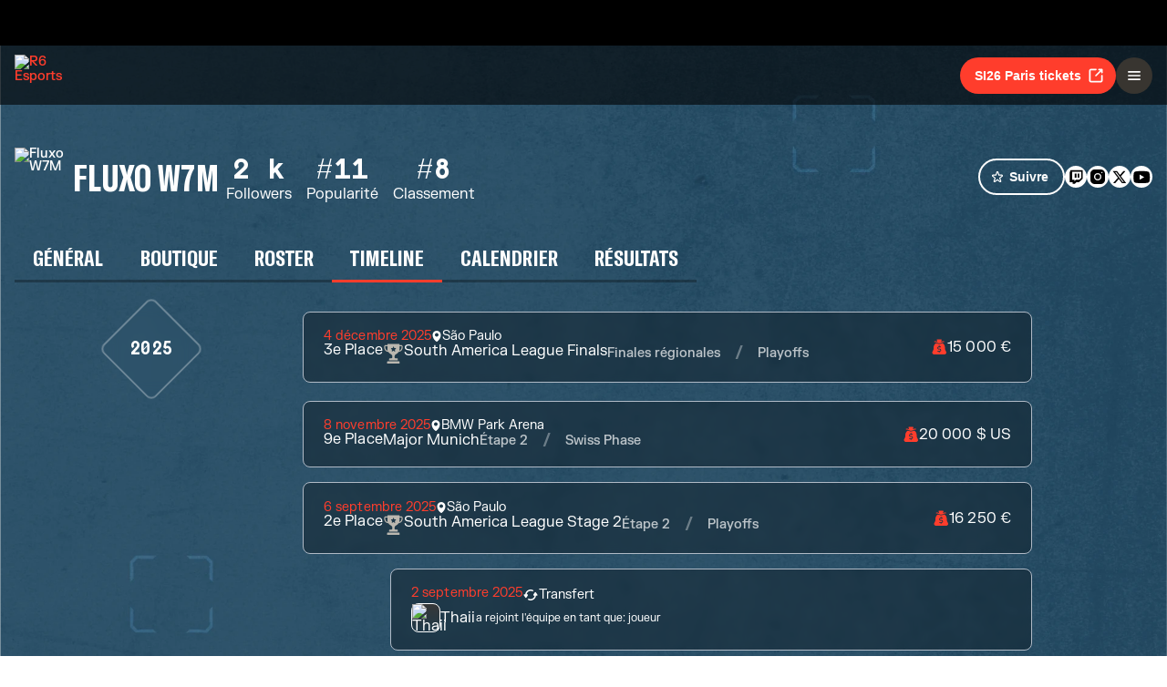

--- FILE ---
content_type: text/html; charset=utf-8
request_url: https://www.ubisoft.com/fr-ca/esports/rainbow-six/siege/team/7/timeline
body_size: 70139
content:
<!DOCTYPE html><html lang="fr-ca"><head><title data-next-head="">R6 Esports | Fluxo W7M</title><meta charSet="utf-8" data-next-head=""/><meta name="viewport" content="initial-scale=1.0, width=device-width" data-next-head=""/><link rel="apple-touch-icon" sizes="180x180" href="https://static-esports.ubisoft.com/r6-website//_next/static/media/esports-x-logo-128.87fb2134.png" data-next-head=""/><link rel="icon" type="image/png" sizes="32x32" href="https://static-esports.ubisoft.com/r6-website//_next/static/media/favicon-32x32.a9580938.ico" data-next-head=""/><link rel="icon" type="image/png" sizes="16x16" href="https://static-esports.ubisoft.com/r6-website//_next/static/media/favicon-16x16.757c6045.ico" data-next-head=""/><link rel="mask-icon" href="https://static-esports.ubisoft.com/r6-website//_next/static/media/esports-x-logo-128.87fb2134.png" color="#007db4" data-next-head=""/><link rel="shortcut icon" href="https://static-esports.ubisoft.com/r6-website//_next/static/media/favicon-128.4764bdc3.ico" data-next-head=""/><meta name="theme-color" content="#ffffff" data-next-head=""/><meta name="description" content="Rencontrez vos équipes et joueurs d&#x27;eSport R6 préférés ! Plongez dans les stats, les prouesses et les actualités des équipes." data-next-head=""/><style data-styled="" data-styled-version="5.3.3">:root{--predictions-banner-placeholder:url(https://static-esports.ubisoft.com/r6-website//_next/static/media/background-modernized.5a8a8043.webp);--predictions-bg:url(https://static-esports.ubisoft.com/r6-website//_next/static/media/predictions-bg.ec5f065a.webp);--predictions-manchester-bg:url(https://static-esports.ubisoft.com/r6-website//_next/static/media/major-manchester-bg.a54fb2bd.webp);--predictions-montreal-bg:url(https://static-esports.ubisoft.com/r6-website//_next/static/media/major-montreal-bg.016f9b0e.webp);--predictions-munich-bg:url(https://static-esports.ubisoft.com/r6-website//_next/static/media/major-munich-bg.0ba9d5a6.webp);--predictions-pattern-4:url(https://static-esports.ubisoft.com/r6-website//_next/static/media/pattern-4.d8595ac1.webp);--gold-pattern:url(https://static-esports.ubisoft.com/r6-website//_next/static/media/gold-pattern.08aef817.webp);--major-operator:url(https://static-esports.ubisoft.com/r6-website//_next/static/media/operator-manchester-major.f2104249.webp);--predictions-si25-bg:url(https://static-esports.ubisoft.com/r6-website//_next/static/media/si25-predictions-bg.1834f988.webp);--predictions-si26-bg:url(https://static-esports.ubisoft.com/r6-website//_next/static/media/si26-predictions-bg.83568e5a.webp);--predictions-si26-bg-1920:url(https://static-esports.ubisoft.com/r6-website//_next/static/media/si26-predictions-bg-1920.f53e25c2.webp);--predictions-reload-bg:url(https://static-esports.ubisoft.com/r6-website//_next/static/media/reload-predictions-bg.8d07c57e.webp);}/*!sc*/
body{background:url(https://static-esports.ubisoft.com/r6-website//_next/static/media/background-modernized.5a8a8043.webp) no-repeat fixed center;background-size:cover;}/*!sc*/
data-styled.g1[id="sc-global-djmUVF1"]{content:"sc-global-djmUVF1,"}/*!sc*/
.cAbjlw{display:inline-block;vertical-align:middle;overflow:hidden;}/*!sc*/
data-styled.g2[id="StyledIconBase-sc-ea9ulj-0"]{content:"cAbjlw,"}/*!sc*/
</style><link data-next-font="" rel="preconnect" href="/" crossorigin="anonymous"/><link rel="preload" href="https://static-esports.ubisoft.com/r6-website/_next/static/css/a7edb694f0bb5bd7.css" as="style"/><link rel="stylesheet" href="https://static-esports.ubisoft.com/r6-website/_next/static/css/a7edb694f0bb5bd7.css" data-n-g=""/><link rel="preload" href="https://static-esports.ubisoft.com/r6-website/_next/static/css/ad15886b8fea8740.css" as="style"/><link rel="stylesheet" href="https://static-esports.ubisoft.com/r6-website/_next/static/css/ad15886b8fea8740.css" data-n-p=""/><link rel="preload" href="https://static-esports.ubisoft.com/r6-website/_next/static/css/518ea6c9cf941b3d.css" as="style"/><link rel="stylesheet" href="https://static-esports.ubisoft.com/r6-website/_next/static/css/518ea6c9cf941b3d.css" data-n-p=""/><noscript data-n-css=""></noscript><script defer="" nomodule="" src="https://static-esports.ubisoft.com/r6-website/_next/static/chunks/polyfills-42372ed130431b0a.js"></script><script src="https://static-esports.ubisoft.com/r6-website/_next/static/chunks/webpack-9a005322057a1492.js" defer=""></script><script src="https://static-esports.ubisoft.com/r6-website/_next/static/chunks/framework-ca2f8fe4a887959b.js" defer=""></script><script src="https://static-esports.ubisoft.com/r6-website/_next/static/chunks/main-b7c120ad965e4e8b.js" defer=""></script><script src="https://static-esports.ubisoft.com/r6-website/_next/static/chunks/pages/_app-2a79b0649843daa5.js" defer=""></script><script src="https://static-esports.ubisoft.com/r6-website/_next/static/chunks/4648-bd2d5f38c5233746.js" defer=""></script><script src="https://static-esports.ubisoft.com/r6-website/_next/static/chunks/9539-e5eaca71caca0e28.js" defer=""></script><script src="https://static-esports.ubisoft.com/r6-website/_next/static/chunks/7944-5db2b7bb3e5f87f5.js" defer=""></script><script src="https://static-esports.ubisoft.com/r6-website/_next/static/chunks/9340-1882d63d0b5b4480.js" defer=""></script><script src="https://static-esports.ubisoft.com/r6-website/_next/static/chunks/pages/esports/rainbow-six/siege/team/%5BteamId%5D/timeline-c5d12c641f4413d2.js" defer=""></script><script src="https://static-esports.ubisoft.com/r6-website/_next/static/r27bTgYxfIxoOZlpsMdVp/_buildManifest.js" defer=""></script><script src="https://static-esports.ubisoft.com/r6-website/_next/static/r27bTgYxfIxoOZlpsMdVp/_ssgManifest.js" defer=""></script></head><body><div id="__next"><div class="theme-default dark desktop uds react-ui" style="display:contents"><div id="app"><link rel="preload" href="https://static-esports.ubisoft.com/r6-website/_next/static/FKGrotesk-Bold.ab1ebc7b16b522b0..woff2" as="font" type="font/woff2" crossorigin="anonymous"/><link rel="preload" href="https://static-esports.ubisoft.com/r6-website/_next/static/FKGrotesk-Medium.2e325ac31a69599d..woff2" as="font" type="font/woff2" crossorigin="anonymous"/><link rel="preload" href="https://static-esports.ubisoft.com/r6-website/_next/static/FKGrotesk-Regular.5ff020520c816464..woff2" as="font" type="font/woff2" crossorigin="anonymous"/><link rel="preload" href="https://static-esports.ubisoft.com/r6-website/_next/static/GT-America-Compressed-Bold.f1885c62afaceecc..woff2" as="font" type="font/woff2" crossorigin="anonymous"/><link rel="preload" href="https://static-esports.ubisoft.com/r6-website/_next/static/Roboto-Light.7bbb9ff13b894c01..woff2" as="font" type="font/woff2" crossorigin="anonymous"/><link rel="preload" href="https://static-esports.ubisoft.com/r6-website/_next/static/Roboto-Medium.39ac60ab55b0e37a..woff2" as="font" type="font/woff2" crossorigin="anonymous"/><link rel="preload" href="https://static-esports.ubisoft.com/r6-website/_next/static/Roboto-Bold.3c448581e1b618b3..woff2" as="font" type="font/woff2" crossorigin="anonymous"/><link rel="preload" href="https://static-esports.ubisoft.com/r6-website/_next/static/Scout-Bold.634a826b90c0469a..woff2" as="font" type="font/woff2" crossorigin="anonymous"/><link rel="preload" href="https://static-esports.ubisoft.com/r6-website/_next/static/Scout-Light.d3ffc1511b7acbca..woff2" as="font" type="font/woff2" crossorigin="anonymous"/><link rel="preload" href="https://static-esports.ubisoft.com/r6-website/_next/static/Scout-LightItalic.ba9c647bb58f2b2e..woff2" as="font" type="font/woff2" crossorigin="anonymous"/><link rel="preload" href="https://static-esports.ubisoft.com/r6-website/_next/static/Scout-Regular.401bd3338aa62491..woff2" as="font" type="font/woff2" crossorigin="anonymous"/><link rel="preload" href="https://static-esports.ubisoft.com/r6-website/_next/static/ScoutCond-Bold.3aaa5407c492d4f0..woff2" as="font" type="font/woff2" crossorigin="anonymous"/><link rel="preload" href="https://static-esports.ubisoft.com/r6-website/_next/static/ScoutCond-BoldItalic.c3d6a37c30b64f49..woff2" as="font" type="font/woff2" crossorigin="anonymous"/><link rel="preload" href="https://static-esports.ubisoft.com/r6-website/_next/static/SimplonMono-Bold.333ad9c07ef55129..woff2" as="font" type="font/woff2" crossorigin="anonymous"/><link rel="preload" href="https://static-esports.ubisoft.com/r6-website/_next/static/SimplonMono-Medium.dc9e87079ff05317..woff2" as="font" type="font/woff2" crossorigin="anonymous"/><link rel="preload" href="https://static-esports.ubisoft.com/r6-website/_next/static/SimplonMono-Regular.3edd5b444393eb5b..woff2" as="font" type="font/woff2" crossorigin="anonymous"/><link rel="preload" href="https://static-esports.ubisoft.com/r6-website/_next/static/UbisoftSans-Regular.92abb894ec60751a..woff2" as="font" type="font/woff2" crossorigin="anonymous"/><link rel="preload" href="https://static-esports.ubisoft.com/r6-website/_next/static/UbisoftSans-Bold.8e3bc2c803279c40..woff2" as="font" type="font/woff2" crossorigin="anonymous"/><style>
      @font-face {
        font-family: 'FKGrotesk';
        font-weight: 700;
        font-style: normal;
        font-display: swap;
        src: url('https://static-esports.ubisoft.com/r6-website/_next/static/FKGrotesk-Bold.ab1ebc7b16b522b0..woff2') format('woff2');
      }

      @font-face {
        font-family: 'FKGrotesk';
        font-weight: 400;
        font-style: normal;
        font-display: swap;
        src: url('https://static-esports.ubisoft.com/r6-website/_next/static/FKGrotesk-Medium.2e325ac31a69599d..woff2') format('woff2');
      }

      @font-face {
        font-family: 'FKGrotesk';
        font-weight: 300;
        font-style: normal;
        font-display: swap;
        src: url('https://static-esports.ubisoft.com/r6-website/_next/static/FKGrotesk-Regular.5ff020520c816464..woff2') format('woff2');
      }

      @font-face {
        font-family: 'GT America';
        font-weight: 700;
        font-style: normal;
        font-display: swap;
        src: url('https://static-esports.ubisoft.com/r6-website/_next/static/GT-America-Compressed-Bold.f1885c62afaceecc..woff2') format('woff2');
      }

      @font-face {
        font-family: 'Roboto';
        font-weight: 300;
        font-style: normal;
        font-display: swap;
        src: url('https://static-esports.ubisoft.com/r6-website/_next/static/Roboto-Light.7bbb9ff13b894c01..woff2') format('woff2');
      }

      @font-face {
        font-family: 'Roboto';
        font-weight: 500;
        font-style: normal;
        font-display: swap;
        src: url('https://static-esports.ubisoft.com/r6-website/_next/static/Roboto-Medium.39ac60ab55b0e37a..woff2') format('woff2');
      }

      @font-face {
        font-family: 'Roboto';
        font-weight: 600;
        font-style: normal;
        font-display: swap;
        src: url('https://static-esports.ubisoft.com/r6-website/_next/static/Roboto-Bold.3c448581e1b618b3..woff2') format('woff2');
      }

      @font-face {
        font-family: 'Scout';
        font-weight: 400;
        font-style: normal;
        font-display: swap;
        src: url('https://static-esports.ubisoft.com/r6-website/_next/static/Scout-Bold.634a826b90c0469a..woff2') format('woff2');
      }

      @font-face {
        font-family: 'Scout';
        font-weight: 300;
        font-style: normal;
        font-display: swap;
        src: url('https://static-esports.ubisoft.com/r6-website/_next/static/Scout-Light.d3ffc1511b7acbca..woff2') format('woff2');
      }

      @font-face {
        font-family: 'Scout';
        font-weight: 300;
        font-style: italic;
        font-display: swap;
        src: url('https://static-esports.ubisoft.com/r6-website/_next/static/Scout-LightItalic.ba9c647bb58f2b2e..woff2') format('woff2');
      }

      @font-face {
        font-family: 'Scout';
        font-weight: 400;
        font-style: normal;
        font-display: swap;
        src: url('https://static-esports.ubisoft.com/r6-website/_next/static/Scout-Regular.401bd3338aa62491..woff2') format('woff2');
      }

      @font-face {
        font-family: 'ScoutCond';
        font-weight: 700;
        font-style: normal;
        font-display: swap;
        src: url('https://static-esports.ubisoft.com/r6-website/_next/static/ScoutCond-Bold.3aaa5407c492d4f0..woff2') format('woff2');
      }

      @font-face {
        font-family: 'ScoutCond';
        font-weight: 700;
        font-style: italic;
        font-display: swap;
        src: url('https://static-esports.ubisoft.com/r6-website/_next/static/ScoutCond-BoldItalic.c3d6a37c30b64f49..woff2') format('woff2');
      }

      @font-face {
        font-family: 'SimplonMono';
        font-weight: 700;
        font-style: normal;
        font-display: swap;
        src: url('https://static-esports.ubisoft.com/r6-website/_next/static/SimplonMono-Bold.333ad9c07ef55129..woff2') format('woff2');
      }

      @font-face {
        font-family: 'SimplonMono';
        font-weight: 500;
        font-style: normal;
        font-display: swap;
        src: url('https://static-esports.ubisoft.com/r6-website/_next/static/SimplonMono-Medium.dc9e87079ff05317..woff2') format('woff2');
      }

      @font-face {
        font-family: 'SimplonMono';
        font-weight: 400;
        font-style: regular;
        font-display: swap;
        src: url('https://static-esports.ubisoft.com/r6-website/_next/static/SimplonMono-Regular.3edd5b444393eb5b..woff2') format('woff2');
      }

      @font-face {
        font-family: 'Ubisoft Sans';
        font-weight: 400;
        font-style: regular;
        font-display: swap;
        src: url('https://static-esports.ubisoft.com/r6-website/_next/static/UbisoftSans-Regular.92abb894ec60751a..woff2') format('woff2');
      }

      @font-face {
        font-family: 'Ubisoft Sans';
        font-weight: 600;
        font-style: regular;
        font-display: swap;
        src: url('https://static-esports.ubisoft.com/r6-website/_next/static/UbisoftSans-Bold.8e3bc2c803279c40..woff2') format('woff2');
      }</style><style>
      #nprogress {
        pointer-events: none;
      }
      #nprogress .bar {
        background: var(--r6-accent-color-6);
        position: fixed;
        z-index: 9999;
        top: 0;
        left: 0;
        width: 100%;
        height: 5px;
      }
      #nprogress .peg {
        display: block;
        position: absolute;
        right: 0px;
        width: 100px;
        height: 100%;
        box-shadow: 0 0 10px var(--r6-accent-color-6), 0 0 5px var(--r6-accent-color-6);
        opacity: 1;
        -webkit-transform: rotate(3deg) translate(0px, -4px);
        -ms-transform: rotate(3deg) translate(0px, -4px);
        transform: rotate(3deg) translate(0px, -4px);
      }
      #nprogress .spinner {
        display: block;
        position: fixed;
        z-index: 1031;
        top: 15px;
        right: 15px;
      }
      #nprogress .spinner-icon {
        width: 18px;
        height: 18px;
        box-sizing: border-box;
        border: solid 2px transparent;
        border-top-color: var(--r6-accent-color-6);
        border-left-color: var(--r6-accent-color-6);
        border-radius: 50%;
        -webkit-animation: nprogresss-spinner 400ms linear infinite;
        animation: nprogress-spinner 400ms linear infinite;
      }
      .nprogress-custom-parent {
        overflow: hidden;
        position: relative;
      }
      .nprogress-custom-parent #nprogress .spinner,
      .nprogress-custom-parent #nprogress .bar {
        position: absolute;
      }
      @-webkit-keyframes nprogress-spinner {
        0% {
          -webkit-transform: rotate(0deg);
        }
        100% {
          -webkit-transform: rotate(360deg);
        }
      }
      @keyframes nprogress-spinner {
        0% {
          transform: rotate(0deg);
        }
        100% {
          transform: rotate(360deg);
        }
      }
    </style><global-navigation locale="fr-ca" class="global-navigation--default" site-name="Rainbow Six Esports" app-id="46ad7e7e-9bac-4eb6-962f-10067c8daa53" genome-id-ncsa="304094b4-5dfc-4d7f-b4b3-b0970b617cc9" genome-id-emea="304094b4-5dfc-4d7f-b4b3-b0970b617cc9" open-in-same-window="true" render-search="true" algolia-api-key="b017825814c49682812f1175a8b3a85f" algolia-app-id="AVCVYSEJS1" hide-on-scroll="true" disable-scroll-margin="true"></global-navigation><header class="r6esports-navigation header_wrapper__UnrrF"><div class="header_container__OOLvX"><div class="header_leftSide__ygJ72"><a class="header_logo__1HkgG" href="/fr-ca/esports/rainbow-six/siege"><img width="46" height="45" alt="R6 Esports" class="image_image__Qes3i"/></a><div class="desktop-menu_desktopMenu___0xKR" data-testid="desktop-menu"><a class="desktop-menu_menuItem__VuZOt" href="/fr-ca/esports/rainbow-six/siege/news-updates"><div class="desktop-menu_menuItemLabel__vN6h_">Actus</div></a><a class="desktop-menu_menuItem__VuZOt" href="/fr-ca/esports/rainbow-six/siege/calendar"><div class="desktop-menu_menuItemLabel__vN6h_">Calendrier</div></a><a class="desktop-menu_menuItem__VuZOt" href="/fr-ca/esports/rainbow-six/siege/global-standings"><div class="desktop-menu_menuItemLabel__vN6h_">Classement Global</div></a><div class="desktop-menu_menuItem__VuZOt desktop-menu_hasSubItems__AdtIR"><div class="desktop-menu_menuItemLabel__vN6h_">Championnats</div> <svg viewBox="0 0 16 16" height="22" width="22" aria-hidden="true" focusable="false" fill="currentColor" xmlns="http://www.w3.org/2000/svg" class="StyledIconBase-sc-ea9ulj-0 cAbjlw"><path fill-rule="evenodd" d="M1.646 4.646a.5.5 0 0 1 .708 0L8 10.293l5.646-5.647a.5.5 0 0 1 .708.708l-6 6a.5.5 0 0 1-.708 0l-6-6a.5.5 0 0 1 0-.708z"></path></svg><div class="desktop-menu_dropdownContainer__2_di6"><div class="desktop-menu_dropdownContent__ykjBK"><div class="desktop-menu_championshipsList__MEVyq"><div class="seasons_wrapper__vXK2Q"><div class="seasons_tabs__lbbcc"><button class="button_button__dpKt_ button_variant__Oqp5z button_size__UXfow button_color__cVeWA button_solid__ZVsIb button_sm__H8tgD button_neutral__4yMgV">2022</button><button class="button_button__dpKt_ button_variant__Oqp5z button_size__UXfow button_color__cVeWA button_solid__ZVsIb button_sm__H8tgD button_neutral__4yMgV">2023</button><button class="button_button__dpKt_ button_variant__Oqp5z button_size__UXfow button_color__cVeWA button_solid__ZVsIb button_sm__H8tgD button_neutral__4yMgV">2024</button><button class="button_button__dpKt_ button_variant__Oqp5z button_size__UXfow button_color__cVeWA button_solid__ZVsIb button_sm__H8tgD button_primary__pwdzR">2025</button><button class="button_button__dpKt_ button_variant__Oqp5z button_size__UXfow button_color__cVeWA button_solid__ZVsIb button_sm__H8tgD button_neutral__4yMgV">2026</button></div><div class="seasons_regions__5hJ0z"><div class="new-format-regions_menuItem__SBeBj"><a href="/fr-ca/esports/rainbow-six/siege/competition/477"><img alt="Six invitational 2026 Logo" width="35" height="35" loading="lazy" class="image_image__Qes3i" style="transition:transform 100ms"/><span class="new-format-regions_menuItemName__ZVqcj">Six invitational 2026</span></a></div><div class="new-format-regions_menuItem__SBeBj"><a href="/fr-ca/esports/rainbow-six/siege/competition/476"><img alt="Major Munich Logo" width="35" height="35" loading="lazy" class="image_image__Qes3i" style="transition:transform 100ms"/><span class="new-format-regions_menuItemName__ZVqcj">Major Munich</span></a></div><div class="new-format-regions_menuItem__SBeBj"><a href="/fr-ca/esports/rainbow-six/siege/competition/489"><img alt="Esports World Cup Logo" width="35" height="35" loading="lazy" class="image_image__Qes3i" style="transition:transform 100ms"/><span class="new-format-regions_menuItemName__ZVqcj">Esports World Cup</span></a></div><div class="new-format-regions_menuItem__SBeBj"><a href="/fr-ca/esports/rainbow-six/siege/competition/469"><img alt="RE:LO:AD Logo" width="35" height="35" loading="lazy" class="image_image__Qes3i" style="transition:transform 100ms"/><span class="new-format-regions_menuItemName__ZVqcj">RE:LO:AD</span></a></div><div class="new-format-regions_menuItem__SBeBj"><a href="/fr-ca/esports/rainbow-six/siege/championship/64/6"><img alt="Europe Mena League Logo" width="35" height="35" loading="lazy" class="image_image__Qes3i" style="transition:transform 100ms"/><span class="new-format-regions_menuItemName__ZVqcj">Europe Mena League</span></a></div><div class="new-format-regions_menuItem__SBeBj"><a href="/fr-ca/esports/rainbow-six/siege/championship/65/6"><img alt="South America league Logo" width="35" height="35" loading="lazy" class="image_image__Qes3i" style="transition:transform 100ms"/><span class="new-format-regions_menuItemName__ZVqcj">South America league</span></a></div><div class="new-format-regions_menuItem__SBeBj"><a href="/fr-ca/esports/rainbow-six/siege/championship/63/6"><img alt="North America League Logo" width="35" height="35" loading="lazy" class="image_image__Qes3i" style="transition:transform 100ms"/><span class="new-format-regions_menuItemName__ZVqcj">North America League</span></a></div><div class="new-format-regions_menuItem__SBeBj"><a href="/fr-ca/esports/rainbow-six/siege/championship/62/6"><img alt="Asia Pacific League Logo" width="35" height="35" loading="lazy" class="image_image__Qes3i" style="transition:transform 100ms"/><span class="new-format-regions_menuItemName__ZVqcj">Asia Pacific League</span></a></div></div></div></div></div></div></div><a class="desktop-menu_menuItem__VuZOt" href="/fr-ca/esports/rainbow-six/siege/predictions/477"><div class="desktop-menu_menuItemLabel__vN6h_">Prédictions</div></a><a class="desktop-menu_menuItem__VuZOt" href="/fr-ca/esports/rainbow-six/siege/shop"><div class="desktop-menu_menuItemLabel__vN6h_">Boutique</div></a><div class="desktop-menu_menuItem__VuZOt desktop-menu_hasSubItems__AdtIR"><div class="desktop-menu_menuItemLabel__vN6h_">Competition Hub</div> <svg viewBox="0 0 16 16" height="22" width="22" aria-hidden="true" focusable="false" fill="currentColor" xmlns="http://www.w3.org/2000/svg" class="StyledIconBase-sc-ea9ulj-0 cAbjlw"><path fill-rule="evenodd" d="M1.646 4.646a.5.5 0 0 1 .708 0L8 10.293l5.646-5.647a.5.5 0 0 1 .708.708l-6 6a.5.5 0 0 1-.708 0l-6-6a.5.5 0 0 1 0-.708z"></path></svg><div class="desktop-menu_dropdownContainer__2_di6"><div class="desktop-menu_dropdownContent__ykjBK"><ul class="t2-regions-menu_container__r5rGT"><li><a href="/fr-ca/esports/rainbow-six/siege/competition-hub/region/2NNKpBzp1ALvIJCpB3xULs/apl-asia"><div class="uds-flex uds-v-align-middle t2-regions-menu_content__Hprmh uds-p-md"><h5 class="title_titleContainer__1w4Ux title_h5__4lNPQ title_uppercase__tnmYk"> <!-- -->APAC ASIA</h5></div></a></li><li><a href="/fr-ca/esports/rainbow-six/siege/competition-hub/region/4lRVMmwzCLWAQsJWo5jR2M/apl-north"><div class="uds-flex uds-v-align-middle t2-regions-menu_content__Hprmh uds-p-md"><h5 class="title_titleContainer__1w4Ux title_h5__4lNPQ title_uppercase__tnmYk"> <!-- -->APAC NORTH</h5></div></a></li><li><a href="/fr-ca/esports/rainbow-six/siege/competition-hub/region/1m7Culq2rAz2Qd83JG7Qu6/apl-oceania"><div class="uds-flex uds-v-align-middle t2-regions-menu_content__Hprmh uds-p-md"><h5 class="title_titleContainer__1w4Ux title_h5__4lNPQ title_uppercase__tnmYk"> <!-- -->APAC OCE</h5></div></a></li><li><a href="/fr-ca/esports/rainbow-six/siege/competition-hub/region/YnxZTRgvPIBoFmDx81ihs/eml"><div class="uds-flex uds-v-align-middle t2-regions-menu_content__Hprmh uds-p-md"><h5 class="title_titleContainer__1w4Ux title_h5__4lNPQ title_uppercase__tnmYk"> <!-- -->EU / MENA</h5></div></a></li><li><a href="/fr-ca/esports/rainbow-six/siege/competition-hub/region/5xsVnSmiQcSrQqIoz0ky4w/nal"><div class="uds-flex uds-v-align-middle t2-regions-menu_content__Hprmh uds-p-md"><h5 class="title_titleContainer__1w4Ux title_h5__4lNPQ title_uppercase__tnmYk"> <!-- -->North America</h5></div></a></li><li><a href="/fr-ca/esports/rainbow-six/siege/competition-hub/region/4HCTZESqXaILScXRRnCpfi/sal"><div class="uds-flex uds-v-align-middle t2-regions-menu_content__Hprmh uds-p-md"><h5 class="title_titleContainer__1w4Ux title_h5__4lNPQ title_uppercase__tnmYk"> <!-- -->SOUTH AMERICA</h5></div></a></li></ul></div></div></div></div></div><div class="header_rightSide__E_Jjc"><a target="_blank" rel="noreferrer" class="button_button__dpKt_ button_variant__Oqp5z button_size__UXfow button_color__cVeWA button_solid__ZVsIb button_md__GajNd button_primary__pwdzR header_hideOnDesktop__uqTDu" href="https://www.ticketmaster.fr/en/artiste/six-invitational/idartiste/60121">SI26 Paris tickets<div class="button_icon__tIx4B" style="margin-right:-4px;margin-left:6px"><svg viewBox="0 0 24 24" aria-hidden="true" focusable="false" fill="currentColor" xmlns="http://www.w3.org/2000/svg" class="StyledIconBase-sc-ea9ulj-0 cAbjlw"><g data-name="Layer 2"><g data-name="external-link"><path d="M20 11a1 1 0 0 0-1 1v6a1 1 0 0 1-1 1H6a1 1 0 0 1-1-1V6a1 1 0 0 1 1-1h6a1 1 0 0 0 0-2H6a3 3 0 0 0-3 3v12a3 3 0 0 0 3 3h12a3 3 0 0 0 3-3v-6a1 1 0 0 0-1-1z"></path><path d="M16 5h1.58l-6.29 6.28a1 1 0 0 0 0 1.42 1 1 0 0 0 1.42 0L19 6.42V8a1 1 0 0 0 1 1 1 1 0 0 0 1-1V4a1 1 0 0 0-1-1h-4a1 1 0 0 0 0 2z"></path></g></g></svg></div></a><div class="header_hideOnMobile__VR5aV" style="gap:0.5rem"><a class="button_button__dpKt_ button_variant__Oqp5z button_size__UXfow button_color__cVeWA button_outlined___4qZK button_md__GajNd button_neutral__4yMgV" href="/fr-ca/esports/rainbow-six/siege/tournament-license">Organiser un tournoi</a><a target="_blank" rel="noreferrer" class="button_button__dpKt_ button_variant__Oqp5z button_size__UXfow button_color__cVeWA button_solid__ZVsIb button_md__GajNd button_primary__pwdzR header_hideOnMobile__VR5aV" href="https://www.ticketmaster.fr/en/artiste/six-invitational/idartiste/60121">SI26 Paris tickets<div class="button_icon__tIx4B" style="margin-right:-4px;margin-left:6px"><svg viewBox="0 0 24 24" aria-hidden="true" focusable="false" fill="currentColor" xmlns="http://www.w3.org/2000/svg" class="StyledIconBase-sc-ea9ulj-0 cAbjlw"><g data-name="Layer 2"><g data-name="external-link"><path d="M20 11a1 1 0 0 0-1 1v6a1 1 0 0 1-1 1H6a1 1 0 0 1-1-1V6a1 1 0 0 1 1-1h6a1 1 0 0 0 0-2H6a3 3 0 0 0-3 3v12a3 3 0 0 0 3 3h12a3 3 0 0 0 3-3v-6a1 1 0 0 0-1-1z"></path><path d="M16 5h1.58l-6.29 6.28a1 1 0 0 0 0 1.42 1 1 0 0 0 1.42 0L19 6.42V8a1 1 0 0 0 1 1 1 1 0 0 0 1-1V4a1 1 0 0 0-1-1h-4a1 1 0 0 0 0 2z"></path></g></g></svg></div></a></div><div class="mobile-menu_mobileMenu__n3LT7" data-testid="mobile-menu"><div class="mobile-menu_overlay__YFbkB"></div><button class="button_button__dpKt_ button_variant__Oqp5z button_size__UXfow button_color__cVeWA button_solid__ZVsIb button_md__GajNd button_neutral__4yMgV button_iconOnlyButton__HESkG"><svg viewBox="0 0 24 24" aria-hidden="true" focusable="false" fill="currentColor" xmlns="http://www.w3.org/2000/svg" class="StyledIconBase-sc-ea9ulj-0 cAbjlw"><path d="M4 6h16v2H4zm0 5h16v2H4zm0 5h16v2H4z"></path></svg></button><div class="mobile-menu_menuContent__cNQNc"><div class="mobile-menu_items__Hjahp"><a class="desktop-menu_menuItem__VuZOt" href="/fr-ca/esports/rainbow-six/siege/news-updates"><div class="desktop-menu_menuItemLabel__vN6h_">Actus</div></a><a class="desktop-menu_menuItem__VuZOt" href="/fr-ca/esports/rainbow-six/siege/calendar"><div class="desktop-menu_menuItemLabel__vN6h_">Calendrier</div></a><a class="desktop-menu_menuItem__VuZOt" href="/fr-ca/esports/rainbow-six/siege/global-standings"><div class="desktop-menu_menuItemLabel__vN6h_">Classement Global</div></a><div class="desktop-menu_menuItem__VuZOt desktop-menu_hasSubItems__AdtIR"><div class="desktop-menu_menuItemLabel__vN6h_">Championnats</div> <svg viewBox="0 0 16 16" height="22" width="22" aria-hidden="true" focusable="false" fill="currentColor" xmlns="http://www.w3.org/2000/svg" class="StyledIconBase-sc-ea9ulj-0 cAbjlw"><path fill-rule="evenodd" d="M1.646 4.646a.5.5 0 0 1 .708 0L8 10.293l5.646-5.647a.5.5 0 0 1 .708.708l-6 6a.5.5 0 0 1-.708 0l-6-6a.5.5 0 0 1 0-.708z"></path></svg></div><a class="desktop-menu_menuItem__VuZOt" href="/fr-ca/esports/rainbow-six/siege/predictions/477"><div class="desktop-menu_menuItemLabel__vN6h_">Prédictions</div></a><a class="desktop-menu_menuItem__VuZOt" href="/fr-ca/esports/rainbow-six/siege/shop"><div class="desktop-menu_menuItemLabel__vN6h_">Boutique</div></a><div class="desktop-menu_menuItem__VuZOt desktop-menu_hasSubItems__AdtIR"><div class="desktop-menu_menuItemLabel__vN6h_">Competition Hub</div> <svg viewBox="0 0 16 16" height="22" width="22" aria-hidden="true" focusable="false" fill="currentColor" xmlns="http://www.w3.org/2000/svg" class="StyledIconBase-sc-ea9ulj-0 cAbjlw"><path fill-rule="evenodd" d="M1.646 4.646a.5.5 0 0 1 .708 0L8 10.293l5.646-5.647a.5.5 0 0 1 .708.708l-6 6a.5.5 0 0 1-.708 0l-6-6a.5.5 0 0 1 0-.708z"></path></svg></div></div><div class="mobile-menu_actions__rG2CE"><div class="header_mobileMenuCtas__CT0Sp"><a class="button_button__dpKt_ button_variant__Oqp5z button_size__UXfow button_color__cVeWA button_outlined___4qZK button_lg__zwmNZ button_neutral__4yMgV" href="/fr-ca/esports/rainbow-six/siege/tournament-license">Organiser un tournoi</a><a target="_blank" rel="noreferrer" class="button_button__dpKt_ button_variant__Oqp5z button_size__UXfow button_color__cVeWA button_solid__ZVsIb button_lg__zwmNZ button_primary__pwdzR header_hideOnMobile__VR5aV" href="https://www.ticketmaster.fr/en/artiste/six-invitational/idartiste/60121">SI26 Paris tickets<div class="button_icon__tIx4B" style="margin-right:-4px;margin-left:6px"><svg viewBox="0 0 24 24" aria-hidden="true" focusable="false" fill="currentColor" xmlns="http://www.w3.org/2000/svg" class="StyledIconBase-sc-ea9ulj-0 cAbjlw"><g data-name="Layer 2"><g data-name="external-link"><path d="M20 11a1 1 0 0 0-1 1v6a1 1 0 0 1-1 1H6a1 1 0 0 1-1-1V6a1 1 0 0 1 1-1h6a1 1 0 0 0 0-2H6a3 3 0 0 0-3 3v12a3 3 0 0 0 3 3h12a3 3 0 0 0 3-3v-6a1 1 0 0 0-1-1z"></path><path d="M16 5h1.58l-6.29 6.28a1 1 0 0 0 0 1.42 1 1 0 0 0 1.42 0L19 6.42V8a1 1 0 0 0 1 1 1 1 0 0 0 1-1V4a1 1 0 0 0-1-1h-4a1 1 0 0 0 0 2z"></path></g></g></svg></div></a></div></div></div></div></div></div></header><main class="layout_mainLayout__x9_t3 undefined"><section class="page"><div class="team-header_teamHeader__vqIQK"><div class="team-header_teamContainer__ZWZ2P"><img width="64" height="64" alt="Fluxo W7M" title="Fluxo W7M" class="image_image__Qes3i"/><div class="team-header_teamName__qi3Dz"><h1 class="title_titleContainer__1w4Ux title_h1__94yBj title_uppercase__tnmYk">Fluxo W7M</h1></div><div class="team-header_teamStats__Q5x3X"><table><thead><tr><th>2 k</th><th>#<!-- -->11</th><th>#<!-- -->8</th></tr></thead><tbody><tr><td>Followers</td><td>Popularité</td><td>Classement</td></tr></tbody></table></div></div><div style="display:flex;gap:1rem;align-items:center"><button class="button_button__dpKt_ button_variant__Oqp5z button_size__UXfow button_color__cVeWA button_outlined___4qZK button_md__GajNd button_neutral__4yMgV"><div class="button_icon__tIx4B" style="margin-left:-4px;margin-right:6px"><svg width="20" height="20" viewBox="0 0 14 14" fill="none" xmlns="http://www.w3.org/2000/svg" style="width:14px;height:14px"><path fill-rule="evenodd" clip-rule="evenodd" d="M0.940711 5.37424C1.10471 4.9067 1.54614 4.59375 2.04161 4.59375H4.91948L5.89315 1.67273C6.05195 1.19634 6.49778 0.875 6.99994 0.875C7.50211 0.875 7.94794 1.19634 8.10674 1.67273L9.08041 4.59375H11.9583C12.4537 4.59375 12.8952 4.9067 13.0592 5.37424C13.2232 5.84178 13.074 6.36191 12.6871 6.67143L10.2234 8.64241L11.2057 11.5894C11.3692 12.0799 11.1903 12.6196 10.7662 12.9153C10.3421 13.2111 9.77385 13.1924 9.37009 12.8693L6.99994 10.9732L4.6298 12.8693C4.22603 13.1924 3.65783 13.2111 3.23369 12.9153C2.80955 12.6196 2.63068 12.0799 2.79419 11.5894L3.77652 8.64241L1.3128 6.67143C0.925903 6.36191 0.776707 5.84178 0.940711 5.37424ZM5.14057 8.23958L3.90099 11.9583L6.99994 9.47917L10.0989 11.9583L8.85932 8.23958L11.9583 5.76042H8.23953L6.99994 2.04167L5.76036 5.76042H2.04161L5.14057 8.23958Z" fill="currentcolor"></path></svg></div>Suivre</button><div class="team-header_teamSocials__BSE6d"><div class="team-header_socialIcons__6ol85"><a href="https://www.twitch.tv/w7mesports" rel="noreferrer" target="_blank" aria-label="Twitch"><button><svg x="0" y="0" width="48" height="48" xmlns="http://www.w3.org/2000/svg" viewBox="-8 -8 64 64"><path d="M 5.3125 1 L 2 9.8125 L 2 43 L 13 43 L 13 49 L 20.40625 49 L 26.40625 43 L 35.40625 43 L 48 30.4375 L 48 1 Z M 11 6 L 43 6 L 43 28 L 37 34 L 25 34 L 19 40 L 19 34 L 11 34 Z M 20 13 L 20 27 L 26 27 L 26 13 Z M 30 13 L 30 27 L 36 27 L 36 13 Z"></path></svg></button></a><a href="https://www.instagram.com/w7mgaming/" rel="noreferrer" target="_blank" aria-label="Instagram"><button><svg x="0" y="0" width="48" height="48" xmlns="http://www.w3.org/2000/svg" viewBox="0 0 30 30"><path d="M 9.9980469 3 C 6.1390469 3 3 6.1419531 3 10.001953 L 3 20.001953 C 3 23.860953 6.1419531 27 10.001953 27 L 20.001953 27 C 23.860953 27 27 23.858047 27 19.998047 L 27 9.9980469 C 27 6.1390469 23.858047 3 19.998047 3 L 9.9980469 3 z M 22 7 C 22.552 7 23 7.448 23 8 C 23 8.552 22.552 9 22 9 C 21.448 9 21 8.552 21 8 C 21 7.448 21.448 7 22 7 z M 15 9 C 18.309 9 21 11.691 21 15 C 21 18.309 18.309 21 15 21 C 11.691 21 9 18.309 9 15 C 9 11.691 11.691 9 15 9 z M 15 11 A 4 4 0 0 0 11 15 A 4 4 0 0 0 15 19 A 4 4 0 0 0 19 15 A 4 4 0 0 0 15 11 z"></path></svg></button></a><a href="https://twitter.com/w7mesports" rel="noreferrer" target="_blank" aria-label="Twitter"><button><svg x="0" y="0" width="48" height="48" xmlns="http://www.w3.org/2000/svg" viewBox="10 10 44 44"><path d="M 41.116 18.375 h 4.962 l -10.8405 12.39 l 12.753 16.86 H 38.005 l -7.821 -10.2255 L 21.235 47.625 H 16.27 l 11.595 -13.2525 L 15.631 18.375 H 25.87 l 7.0695 9.3465 z m -1.7415 26.28 h 2.7495 L 24.376 21.189 H 21.4255 z"></path></svg></button></a><a href="https://www.youtube.com/c/w7mesports" rel="noreferrer" target="_blank" aria-label="Youtube"><button><svg x="0" y="0" width="48" height="48" xmlns="http://www.w3.org/2000/svg" viewBox="0 0 48 48"><path d="M 44.898438 14.5 C 44.5 12.300781 42.601563 10.699219 40.398438 10.199219 C 37.101563 9.5 31 9 24.398438 9 C 17.800781 9 11.601563 9.5 8.300781 10.199219 C 6.101563 10.699219 4.199219 12.199219 3.800781 14.5 C 3.398438 17 3 20.5 3 25 C 3 29.5 3.398438 33 3.898438 35.5 C 4.300781 37.699219 6.199219 39.300781 8.398438 39.800781 C 11.898438 40.5 17.898438 41 24.5 41 C 31.101563 41 37.101563 40.5 40.601563 39.800781 C 42.800781 39.300781 44.699219 37.800781 45.101563 35.5 C 45.5 33 46 29.398438 46.101563 25 C 45.898438 20.5 45.398438 17 44.898438 14.5 Z M 19 32 L 19 18 L 31.199219 25 Z"></path></svg></button></a></div></div></div></div><div class="tab-control_tabContainer__Rt4Hy tab-control_tabContainerScrollable__iWAiz"><div class="horizontal-scroll-wrapper_wrapper__iWndG horizontal-scroll-wrapper_scrollable__Xp6vZ horizontal-scroll-wrapper_hideScrollbar___0bS5 tab-control_tabs__sj5KP"><div id=":Rjdj6:-overview" class="tab-control_tab__lRfBn"><a draggable="false" href="/fr-ca/esports/rainbow-six/siege/team/7/overview"><h3 class="title_titleContainer__1w4Ux title_h3__ZXvyo title_uppercase__tnmYk team_tabName__Z_WB_">Général</h3></a></div><div id=":Rjdj6:-shop" class="tab-control_tab__lRfBn"><a draggable="false" href="/fr-ca/esports/rainbow-six/siege/team/7/shop"><h3 class="title_titleContainer__1w4Ux title_h3__ZXvyo title_uppercase__tnmYk team_tabName__Z_WB_">Boutique</h3></a></div><div id=":Rjdj6:-roster" class="tab-control_tab__lRfBn"><a draggable="false" href="/fr-ca/esports/rainbow-six/siege/team/7/roster"><h3 class="title_titleContainer__1w4Ux title_h3__ZXvyo title_uppercase__tnmYk team_tabName__Z_WB_">Roster</h3></a></div><div id=":Rjdj6:-timeline" class="tab-control_tab__lRfBn tab-control_active__Wt3DV"><a draggable="false" href="/fr-ca/esports/rainbow-six/siege/team/7/timeline"><h3 class="title_titleContainer__1w4Ux title_h3__ZXvyo title_uppercase__tnmYk team_tabName__Z_WB_">Timeline</h3></a></div><div id=":Rjdj6:-schedule" class="tab-control_tab__lRfBn"><a draggable="false" href="/fr-ca/esports/rainbow-six/siege/team/7/schedule"><h3 class="title_titleContainer__1w4Ux title_h3__ZXvyo title_uppercase__tnmYk team_tabName__Z_WB_">Calendrier</h3></a></div><div id=":Rjdj6:-results" class="tab-control_tab__lRfBn"><a draggable="false" href="/fr-ca/esports/rainbow-six/siege/team/7/results"><h3 class="title_titleContainer__1w4Ux title_h3__ZXvyo title_uppercase__tnmYk team_tabName__Z_WB_">Résultats</h3></a></div></div></div><div class="team_tabContent__xYqcG"><div style="position:relative"><svg style="position:absolute;width:100%;height:100%;top:0;left:0;pointer-events:none"><defs></defs></svg><div style="height:100%"><div class="team-timeline_teamTimeline__hJV9M"><div class="team-timeline_yearDiamond__dVmQf">2025</div><div class="team-timeline_timelineEventWrapper__TwGIF"><div class="team-timeline_timelineEvent__aWnwn"><div class="team-timeline_main__E66yQ"><div class="team-timeline_dateAndLocation__ly5Y8"><span>4 décembre 2025</span><span><svg width="12" height="12" viewBox="0 0 12 12" fill="none" xmlns="http://www.w3.org/2000/svg"><g clip-path="url(#clip0_1019_11241)"><path d="M6 0C3.5 0 1.5 2 1.5 4.5C1.5 7.6 3.2 10.35 5.75 11.95C5.9 12.05 6.1 12.05 6.3 11.95C8.8 10.3 10.5 7.6 10.5 4.5C10.5 2 8.5 0 6 0ZM6 6.5C4.9 6.5 4 5.6 4 4.5C4 3.4 4.9 2.5 6 2.5C7.1 2.5 8 3.4 8 4.5C8 5.6 7.1 6.5 6 6.5Z" fill="white"></path></g><defs><clipPath id="clip0_1019_11241"><rect width="12" height="12" fill="currentcolor"></rect></clipPath></defs></svg>São Paulo</span></div><div class="team-timeline_competitionEvent__TLykB"><div class="team-timeline_place__Trr30"><span>3e<!-- --> Place</span><svg width="23" height="24" viewBox="0 0 23 24" fill="none" xmlns="http://www.w3.org/2000/svg" class=""><path d="M17.2728 20.4233H5.68852C5.39972 20.4233 5.12275 20.538 4.91854 20.7422C4.71433 20.9464 4.59961 21.2234 4.59961 21.5122V22.6019C4.5996 22.645 4.60806 22.6876 4.62453 22.7274C4.641 22.7672 4.66514 22.8033 4.69558 22.8338C4.72602 22.8642 4.76216 22.8884 4.80193 22.9048C4.84171 22.9213 4.88434 22.9298 4.9274 22.9298H18.0338C18.1208 22.9298 18.2042 22.8953 18.2657 22.8338C18.3271 22.7723 18.3617 22.6889 18.3617 22.6019V21.5123C18.3617 21.3693 18.3336 21.2277 18.2788 21.0956C18.2241 20.9634 18.1439 20.8434 18.0428 20.7422C17.9417 20.6411 17.8216 20.5609 17.6895 20.5062C17.5574 20.4514 17.4158 20.4233 17.2728 20.4233Z" fill="currentcolor"></path><path d="M20.015 2.72187H18.1987V2.13038C18.1987 1.9445 18.1249 1.76623 17.9935 1.63478C17.862 1.50332 17.6838 1.42944 17.4979 1.42938H5.58578C5.49372 1.42938 5.40256 1.44751 5.31751 1.48273C5.23246 1.51796 5.15518 1.56959 5.09008 1.63469C5.02498 1.69978 4.97334 1.77706 4.93811 1.86211C4.90288 1.94716 4.88475 2.03832 4.88475 2.13038V2.72187H2.98506C2.55519 2.72239 2.14309 2.89338 1.83913 3.19734C1.53517 3.5013 1.36418 3.9134 1.36366 4.34327V5.39365C1.35305 6.2353 1.56316 7.06504 1.97307 7.8002C2.38297 8.53536 2.97837 9.15027 3.69993 9.58367C4.32714 9.94548 5.02881 10.159 5.75124 10.208C5.76669 10.209 5.78214 10.2096 5.7976 10.2096C5.82313 10.2088 5.84859 10.2064 5.87382 10.2024C6.56906 11.3323 7.58491 12.2296 8.79195 12.78C9.23344 12.9894 9.60563 13.3209 9.86435 13.7354C10.1231 14.1499 10.2575 14.6299 10.2516 15.1185V16.3222C10.2516 16.5379 10.166 16.7447 10.0135 16.8972C9.86102 17.0497 9.6542 17.1354 9.43853 17.1355H7.75749C7.49584 17.1355 7.24492 17.2394 7.05991 17.4244C6.8749 17.6095 6.77096 17.8604 6.77096 18.122V19.4707H16.3126V18.1218C16.3126 17.8602 16.2086 17.6093 16.0236 17.4244C15.8386 17.2394 15.5877 17.1355 15.326 17.1355H13.6449C13.4293 17.1355 13.2224 17.0498 13.0699 16.8973C12.9174 16.7448 12.8317 16.5379 12.8317 16.3222V15.1184C12.8259 14.6298 12.9603 14.1498 13.219 13.7353C13.4778 13.3208 13.85 12.9892 14.2915 12.7799C15.496 12.2307 16.5102 11.336 17.2054 10.2095C17.2198 10.2095 17.2343 10.209 17.2488 10.208C17.9711 10.1591 18.6727 9.94553 19.2997 9.58367C20.0214 9.15031 20.6168 8.53541 21.0268 7.80025C21.4368 7.06509 21.647 6.23533 21.6364 5.39365V4.34327C21.6359 3.9134 21.4649 3.5013 21.1609 3.19734C20.857 2.89338 20.4449 2.72239 20.015 2.72187ZM4.32991 8.49484C3.7991 8.17215 3.36207 7.71606 3.06233 7.17196C2.76259 6.62787 2.6106 6.01475 2.62148 5.39365V4.34327C2.62158 4.24687 2.65992 4.15445 2.72808 4.08629C2.79624 4.01813 2.88866 3.97979 2.98506 3.97969H4.88475V6.71813C4.8853 7.44464 5.00514 8.16614 5.23949 8.85382C4.92068 8.7783 4.61436 8.65741 4.32991 8.49484ZM14.0591 7.03344L13.2936 7.58954C13.2059 7.65329 13.1406 7.7432 13.1071 7.84635C13.0736 7.94951 13.0736 8.06063 13.1071 8.16378L13.3993 9.06344C13.4329 9.1666 13.4329 9.27773 13.3994 9.3809C13.3658 9.48407 13.3005 9.57397 13.2128 9.63774C13.125 9.7015 13.0193 9.73584 12.9109 9.73585C12.8024 9.73585 12.6967 9.70152 12.6089 9.63776L11.8435 9.08173C11.7557 9.018 11.6501 8.98367 11.5416 8.98367C11.4331 8.98367 11.3275 9.018 11.2397 9.08173L10.4743 9.63776C10.3865 9.70152 10.2808 9.73585 10.1723 9.73585C10.0639 9.73584 9.95817 9.7015 9.87041 9.63774C9.78266 9.57397 9.71734 9.48407 9.68383 9.3809C9.65031 9.27773 9.65032 9.1666 9.68384 9.06344L9.97616 8.16378C10.0097 8.06062 10.0097 7.9495 9.97613 7.84634C9.94261 7.74319 9.87729 7.65329 9.78954 7.58954L9.02457 7.03344C8.9368 6.96969 8.87148 6.87979 8.83795 6.77662C8.80442 6.67346 8.80441 6.56233 8.83793 6.45916C8.87145 6.35599 8.93676 6.26608 9.02452 6.20231C9.11228 6.13855 9.21797 6.10421 9.32644 6.1042H10.2724C10.3808 6.10421 10.4865 6.06988 10.5743 6.00613C10.662 5.94238 10.7274 5.85248 10.7609 5.74932L11.0532 4.84966C11.0868 4.7465 11.1521 4.65659 11.2398 4.59283C11.3276 4.52907 11.4333 4.49473 11.5418 4.49473C11.6502 4.49473 11.7559 4.52907 11.8437 4.59283C11.9314 4.65659 11.9968 4.7465 12.0303 4.84966L12.3226 5.74932C12.3562 5.85246 12.4215 5.94234 12.5093 6.00608C12.597 6.06983 12.7027 6.10417 12.8112 6.1042H13.7572C13.8656 6.10422 13.9713 6.13857 14.0591 6.20234C14.1468 6.2661 14.2121 6.356 14.2456 6.45916C14.2792 6.56232 14.2792 6.67345 14.2457 6.77661C14.2121 6.87977 14.1468 6.96967 14.0591 7.03344ZM20.3786 5.39361C20.3894 6.01478 20.2374 6.62794 19.9376 7.17207C19.6378 7.71621 19.2007 8.17232 18.6698 8.49502C18.4128 8.64221 18.1378 8.75538 17.8517 8.83168C18.0811 8.15057 18.1983 7.43672 18.1988 6.71802V3.97958H20.015C20.1114 3.97968 20.2038 4.01802 20.272 4.08618C20.3401 4.15435 20.3785 4.24676 20.3786 4.34316V5.39361Z" fill="currentcolor"></path></svg><span><a href="/fr-ca/esports/rainbow-six/siege/competition/484">South America League Finals</a></span></div><div style="margin:-0.5rem"><ul class="breadcrumb_breadcrumb__HIQl7"><li><a style="padding:0.5rem" href="/fr-ca/esports/rainbow-six/siege/championship/65/6?stageIndex=3">Finales régionales</a></li><li><a style="padding:0.5rem" href="/fr-ca/esports/rainbow-six/siege/competition/484/14965">Playoffs</a></li></ul></div></div></div><div class="team-timeline_rightSide__ptKP5"><svg width="18" height="18" viewBox="0 0 18 18" fill="none" xmlns="http://www.w3.org/2000/svg"><g clip-path="url(#clip0_1019_11285)"><path d="M4.20253 3.51123C5.69878 3.38185 6.49472 3.91904 6.80691 4.21154C7.54958 4.58608 8.3686 4.78434 9.20035 4.79092C10.0573 4.7893 10.8996 4.56855 11.6472 4.14967C11.996 3.85435 12.7835 3.39029 14.1841 3.51123C14.3184 3.52246 14.4516 3.48007 14.5547 3.39333C14.6578 3.30658 14.7223 3.18255 14.7342 3.04835C14.7461 2.91415 14.7044 2.78069 14.6182 2.67717C14.5319 2.57365 14.4082 2.50848 14.2741 2.49592C13.2266 2.35957 12.1645 2.59549 11.2732 3.16248L11.8272 1.42154C11.861 1.31426 11.8691 1.20051 11.8507 1.08953C11.8324 0.978552 11.7881 0.873462 11.7215 0.782785C11.655 0.692108 11.568 0.618398 11.4676 0.567634C11.3672 0.516869 11.2563 0.49048 11.1438 0.490605H7.24566C7.13158 0.490212 7.01906 0.517141 6.91752 0.569139C6.81598 0.621137 6.72837 0.696693 6.66201 0.789486C6.59565 0.88228 6.55247 0.989614 6.53609 1.10251C6.51971 1.21541 6.5306 1.33059 6.56785 1.43842L7.16972 3.20185C6.59878 2.79967 5.61722 2.36373 4.11535 2.49592C3.98071 2.50748 3.85618 2.57205 3.76915 2.67543C3.68212 2.77881 3.63972 2.91253 3.65128 3.04717C3.66285 3.18181 3.72742 3.30634 3.8308 3.39337C3.93418 3.48039 4.06789 3.52279 4.20253 3.51123Z" fill="currentcolor"></path><path d="M16.7715 14.1144L15.8547 12.199C15.6325 11.7332 15.5227 11.2216 15.534 10.7056C15.5678 9.15311 15.3118 5.5728 12.3925 4.59686C11.4514 5.20656 10.3553 5.53355 9.23404 5.53905C8.09575 5.52887 6.98093 5.21423 6.00529 4.6278C3.16747 5.64311 2.91997 9.16999 2.95372 10.7056C2.96409 11.2219 2.85332 11.7334 2.63028 12.199L1.71622 14.1144C1.57126 14.4171 1.5054 14.7517 1.52481 15.0868C1.54421 15.4219 1.64824 15.7466 1.82717 16.0306C2.00611 16.3146 2.25411 16.5486 2.54801 16.7107C2.84191 16.8729 3.17212 16.9579 3.50778 16.9578H14.9772C15.3129 16.958 15.6433 16.8731 15.9373 16.711C16.2314 16.549 16.4796 16.3151 16.6588 16.0311C16.838 15.7472 16.9423 15.4224 16.962 15.0873C16.9817 14.7521 16.9162 14.4174 16.7715 14.1144ZM9.72684 13.8129H9.61586V14.7439C9.61586 14.8557 9.57141 14.963 9.4923 15.0422C9.41318 15.1213 9.30587 15.1657 9.19399 15.1657C9.0821 15.1657 8.97479 15.1213 8.89567 15.0422C8.81656 14.963 8.77211 14.8557 8.77211 14.7439V13.8129H7.53903C7.42714 13.8129 7.31983 13.7685 7.24072 13.6894C7.1616 13.6102 7.11715 13.5029 7.11715 13.391C7.11715 13.2792 7.1616 13.1718 7.24072 13.0927C7.31983 13.0136 7.42714 12.9692 7.53903 12.9692H9.72684C9.91258 12.9692 10.0907 12.8954 10.222 12.7641C10.3534 12.6327 10.4272 12.4546 10.4272 12.2689C10.4272 12.0831 10.3534 11.905 10.222 11.7737C10.0907 11.6423 9.91258 11.5685 9.72684 11.5685H8.74528C8.31344 11.5685 7.89929 11.397 7.59394 11.0916C7.28858 10.7863 7.11704 10.3721 7.11704 9.9403C7.11704 9.50847 7.28858 9.09432 7.59394 8.78896C7.89929 8.48361 8.31344 8.31206 8.74528 8.31206H8.77191V7.28168C8.77191 7.16979 8.81636 7.06248 8.89548 6.98336C8.9746 6.90425 9.0819 6.8598 9.19379 6.8598C9.30568 6.8598 9.41298 6.90425 9.4921 6.98336C9.57122 7.06248 9.61566 7.16979 9.61566 7.28168V8.3122H10.6531C10.7085 8.3122 10.7633 8.32312 10.8145 8.34432C10.8657 8.36552 10.9122 8.39659 10.9514 8.43577C10.9905 8.47494 11.0216 8.52145 11.0428 8.57263C11.064 8.62382 11.0749 8.67868 11.0749 8.73408C11.0749 8.78948 11.064 8.84434 11.0428 8.89552C11.0216 8.94671 10.9905 8.99321 10.9514 9.03239C10.9122 9.07156 10.8657 9.10264 10.8145 9.12384C10.7633 9.14504 10.7085 9.15595 10.6531 9.15595H8.74528C8.53722 9.15595 8.33768 9.2386 8.19056 9.38573C8.04344 9.53285 7.96079 9.73238 7.96079 9.94044C7.96079 10.1485 8.04344 10.348 8.19056 10.4952C8.33768 10.6423 8.53722 10.7249 8.74528 10.7249H9.72684C10.1364 10.7249 10.5291 10.8876 10.8187 11.1772C11.1082 11.4667 11.2709 11.8595 11.2709 12.269C11.2709 12.6785 11.1082 13.0712 10.8187 13.3608C10.5291 13.6504 10.1364 13.8129 9.72684 13.8129Z" fill="currentcolor"></path></g><defs><clipPath id="clip0_1019_11285"><rect width="17.5135" height="18" fill="white" transform="translate(0.486328)"></rect></clipPath></defs></svg>15 000 €</div></div></div><div class="team-timeline_timelineEventWrapper__TwGIF"><div class="team-timeline_timelineEvent__aWnwn"><div class="team-timeline_main__E66yQ"><div class="team-timeline_dateAndLocation__ly5Y8"><span>8 novembre 2025</span><span><svg width="12" height="12" viewBox="0 0 12 12" fill="none" xmlns="http://www.w3.org/2000/svg"><g clip-path="url(#clip0_1019_11241)"><path d="M6 0C3.5 0 1.5 2 1.5 4.5C1.5 7.6 3.2 10.35 5.75 11.95C5.9 12.05 6.1 12.05 6.3 11.95C8.8 10.3 10.5 7.6 10.5 4.5C10.5 2 8.5 0 6 0ZM6 6.5C4.9 6.5 4 5.6 4 4.5C4 3.4 4.9 2.5 6 2.5C7.1 2.5 8 3.4 8 4.5C8 5.6 7.1 6.5 6 6.5Z" fill="white"></path></g><defs><clipPath id="clip0_1019_11241"><rect width="12" height="12" fill="currentcolor"></rect></clipPath></defs></svg>BMW Park Arena</span></div><div class="team-timeline_competitionEvent__TLykB"><div class="team-timeline_place__Trr30"><span>9e<!-- --> Place</span><span><a href="/fr-ca/esports/rainbow-six/siege/competition/476">Major Munich</a></span></div><div style="margin:-0.5rem"><ul class="breadcrumb_breadcrumb__HIQl7"><li><a style="padding:0.5rem" href="/fr-ca/esports/rainbow-six/siege/championship/67/6?stageIndex=2">Étape 2</a></li><li><a style="padding:0.5rem" href="/fr-ca/esports/rainbow-six/siege/competition/476/14955">Swiss Phase</a></li></ul></div></div></div><div class="team-timeline_rightSide__ptKP5"><svg width="18" height="18" viewBox="0 0 18 18" fill="none" xmlns="http://www.w3.org/2000/svg"><g clip-path="url(#clip0_1019_11285)"><path d="M4.20253 3.51123C5.69878 3.38185 6.49472 3.91904 6.80691 4.21154C7.54958 4.58608 8.3686 4.78434 9.20035 4.79092C10.0573 4.7893 10.8996 4.56855 11.6472 4.14967C11.996 3.85435 12.7835 3.39029 14.1841 3.51123C14.3184 3.52246 14.4516 3.48007 14.5547 3.39333C14.6578 3.30658 14.7223 3.18255 14.7342 3.04835C14.7461 2.91415 14.7044 2.78069 14.6182 2.67717C14.5319 2.57365 14.4082 2.50848 14.2741 2.49592C13.2266 2.35957 12.1645 2.59549 11.2732 3.16248L11.8272 1.42154C11.861 1.31426 11.8691 1.20051 11.8507 1.08953C11.8324 0.978552 11.7881 0.873462 11.7215 0.782785C11.655 0.692108 11.568 0.618398 11.4676 0.567634C11.3672 0.516869 11.2563 0.49048 11.1438 0.490605H7.24566C7.13158 0.490212 7.01906 0.517141 6.91752 0.569139C6.81598 0.621137 6.72837 0.696693 6.66201 0.789486C6.59565 0.88228 6.55247 0.989614 6.53609 1.10251C6.51971 1.21541 6.5306 1.33059 6.56785 1.43842L7.16972 3.20185C6.59878 2.79967 5.61722 2.36373 4.11535 2.49592C3.98071 2.50748 3.85618 2.57205 3.76915 2.67543C3.68212 2.77881 3.63972 2.91253 3.65128 3.04717C3.66285 3.18181 3.72742 3.30634 3.8308 3.39337C3.93418 3.48039 4.06789 3.52279 4.20253 3.51123Z" fill="currentcolor"></path><path d="M16.7715 14.1144L15.8547 12.199C15.6325 11.7332 15.5227 11.2216 15.534 10.7056C15.5678 9.15311 15.3118 5.5728 12.3925 4.59686C11.4514 5.20656 10.3553 5.53355 9.23404 5.53905C8.09575 5.52887 6.98093 5.21423 6.00529 4.6278C3.16747 5.64311 2.91997 9.16999 2.95372 10.7056C2.96409 11.2219 2.85332 11.7334 2.63028 12.199L1.71622 14.1144C1.57126 14.4171 1.5054 14.7517 1.52481 15.0868C1.54421 15.4219 1.64824 15.7466 1.82717 16.0306C2.00611 16.3146 2.25411 16.5486 2.54801 16.7107C2.84191 16.8729 3.17212 16.9579 3.50778 16.9578H14.9772C15.3129 16.958 15.6433 16.8731 15.9373 16.711C16.2314 16.549 16.4796 16.3151 16.6588 16.0311C16.838 15.7472 16.9423 15.4224 16.962 15.0873C16.9817 14.7521 16.9162 14.4174 16.7715 14.1144ZM9.72684 13.8129H9.61586V14.7439C9.61586 14.8557 9.57141 14.963 9.4923 15.0422C9.41318 15.1213 9.30587 15.1657 9.19399 15.1657C9.0821 15.1657 8.97479 15.1213 8.89567 15.0422C8.81656 14.963 8.77211 14.8557 8.77211 14.7439V13.8129H7.53903C7.42714 13.8129 7.31983 13.7685 7.24072 13.6894C7.1616 13.6102 7.11715 13.5029 7.11715 13.391C7.11715 13.2792 7.1616 13.1718 7.24072 13.0927C7.31983 13.0136 7.42714 12.9692 7.53903 12.9692H9.72684C9.91258 12.9692 10.0907 12.8954 10.222 12.7641C10.3534 12.6327 10.4272 12.4546 10.4272 12.2689C10.4272 12.0831 10.3534 11.905 10.222 11.7737C10.0907 11.6423 9.91258 11.5685 9.72684 11.5685H8.74528C8.31344 11.5685 7.89929 11.397 7.59394 11.0916C7.28858 10.7863 7.11704 10.3721 7.11704 9.9403C7.11704 9.50847 7.28858 9.09432 7.59394 8.78896C7.89929 8.48361 8.31344 8.31206 8.74528 8.31206H8.77191V7.28168C8.77191 7.16979 8.81636 7.06248 8.89548 6.98336C8.9746 6.90425 9.0819 6.8598 9.19379 6.8598C9.30568 6.8598 9.41298 6.90425 9.4921 6.98336C9.57122 7.06248 9.61566 7.16979 9.61566 7.28168V8.3122H10.6531C10.7085 8.3122 10.7633 8.32312 10.8145 8.34432C10.8657 8.36552 10.9122 8.39659 10.9514 8.43577C10.9905 8.47494 11.0216 8.52145 11.0428 8.57263C11.064 8.62382 11.0749 8.67868 11.0749 8.73408C11.0749 8.78948 11.064 8.84434 11.0428 8.89552C11.0216 8.94671 10.9905 8.99321 10.9514 9.03239C10.9122 9.07156 10.8657 9.10264 10.8145 9.12384C10.7633 9.14504 10.7085 9.15595 10.6531 9.15595H8.74528C8.53722 9.15595 8.33768 9.2386 8.19056 9.38573C8.04344 9.53285 7.96079 9.73238 7.96079 9.94044C7.96079 10.1485 8.04344 10.348 8.19056 10.4952C8.33768 10.6423 8.53722 10.7249 8.74528 10.7249H9.72684C10.1364 10.7249 10.5291 10.8876 10.8187 11.1772C11.1082 11.4667 11.2709 11.8595 11.2709 12.269C11.2709 12.6785 11.1082 13.0712 10.8187 13.3608C10.5291 13.6504 10.1364 13.8129 9.72684 13.8129Z" fill="currentcolor"></path></g><defs><clipPath id="clip0_1019_11285"><rect width="17.5135" height="18" fill="white" transform="translate(0.486328)"></rect></clipPath></defs></svg>20 000 $ US</div></div></div><div class="team-timeline_timelineEventWrapper__TwGIF"><div class="team-timeline_timelineEvent__aWnwn"><div class="team-timeline_main__E66yQ"><div class="team-timeline_dateAndLocation__ly5Y8"><span>6 septembre 2025</span><span><svg width="12" height="12" viewBox="0 0 12 12" fill="none" xmlns="http://www.w3.org/2000/svg"><g clip-path="url(#clip0_1019_11241)"><path d="M6 0C3.5 0 1.5 2 1.5 4.5C1.5 7.6 3.2 10.35 5.75 11.95C5.9 12.05 6.1 12.05 6.3 11.95C8.8 10.3 10.5 7.6 10.5 4.5C10.5 2 8.5 0 6 0ZM6 6.5C4.9 6.5 4 5.6 4 4.5C4 3.4 4.9 2.5 6 2.5C7.1 2.5 8 3.4 8 4.5C8 5.6 7.1 6.5 6 6.5Z" fill="white"></path></g><defs><clipPath id="clip0_1019_11241"><rect width="12" height="12" fill="currentcolor"></rect></clipPath></defs></svg>São Paulo</span></div><div class="team-timeline_competitionEvent__TLykB"><div class="team-timeline_place__Trr30"><span>2e<!-- --> Place</span><svg width="23" height="24" viewBox="0 0 23 24" fill="none" xmlns="http://www.w3.org/2000/svg" class=""><path d="M17.2728 20.4233H5.68852C5.39972 20.4233 5.12275 20.538 4.91854 20.7422C4.71433 20.9464 4.59961 21.2234 4.59961 21.5122V22.6019C4.5996 22.645 4.60806 22.6876 4.62453 22.7274C4.641 22.7672 4.66514 22.8033 4.69558 22.8338C4.72602 22.8642 4.76216 22.8884 4.80193 22.9048C4.84171 22.9213 4.88434 22.9298 4.9274 22.9298H18.0338C18.1208 22.9298 18.2042 22.8953 18.2657 22.8338C18.3271 22.7723 18.3617 22.6889 18.3617 22.6019V21.5123C18.3617 21.3693 18.3336 21.2277 18.2788 21.0956C18.2241 20.9634 18.1439 20.8434 18.0428 20.7422C17.9417 20.6411 17.8216 20.5609 17.6895 20.5062C17.5574 20.4514 17.4158 20.4233 17.2728 20.4233Z" fill="currentcolor"></path><path d="M20.015 2.72187H18.1987V2.13038C18.1987 1.9445 18.1249 1.76623 17.9935 1.63478C17.862 1.50332 17.6838 1.42944 17.4979 1.42938H5.58578C5.49372 1.42938 5.40256 1.44751 5.31751 1.48273C5.23246 1.51796 5.15518 1.56959 5.09008 1.63469C5.02498 1.69978 4.97334 1.77706 4.93811 1.86211C4.90288 1.94716 4.88475 2.03832 4.88475 2.13038V2.72187H2.98506C2.55519 2.72239 2.14309 2.89338 1.83913 3.19734C1.53517 3.5013 1.36418 3.9134 1.36366 4.34327V5.39365C1.35305 6.2353 1.56316 7.06504 1.97307 7.8002C2.38297 8.53536 2.97837 9.15027 3.69993 9.58367C4.32714 9.94548 5.02881 10.159 5.75124 10.208C5.76669 10.209 5.78214 10.2096 5.7976 10.2096C5.82313 10.2088 5.84859 10.2064 5.87382 10.2024C6.56906 11.3323 7.58491 12.2296 8.79195 12.78C9.23344 12.9894 9.60563 13.3209 9.86435 13.7354C10.1231 14.1499 10.2575 14.6299 10.2516 15.1185V16.3222C10.2516 16.5379 10.166 16.7447 10.0135 16.8972C9.86102 17.0497 9.6542 17.1354 9.43853 17.1355H7.75749C7.49584 17.1355 7.24492 17.2394 7.05991 17.4244C6.8749 17.6095 6.77096 17.8604 6.77096 18.122V19.4707H16.3126V18.1218C16.3126 17.8602 16.2086 17.6093 16.0236 17.4244C15.8386 17.2394 15.5877 17.1355 15.326 17.1355H13.6449C13.4293 17.1355 13.2224 17.0498 13.0699 16.8973C12.9174 16.7448 12.8317 16.5379 12.8317 16.3222V15.1184C12.8259 14.6298 12.9603 14.1498 13.219 13.7353C13.4778 13.3208 13.85 12.9892 14.2915 12.7799C15.496 12.2307 16.5102 11.336 17.2054 10.2095C17.2198 10.2095 17.2343 10.209 17.2488 10.208C17.9711 10.1591 18.6727 9.94553 19.2997 9.58367C20.0214 9.15031 20.6168 8.53541 21.0268 7.80025C21.4368 7.06509 21.647 6.23533 21.6364 5.39365V4.34327C21.6359 3.9134 21.4649 3.5013 21.1609 3.19734C20.857 2.89338 20.4449 2.72239 20.015 2.72187ZM4.32991 8.49484C3.7991 8.17215 3.36207 7.71606 3.06233 7.17196C2.76259 6.62787 2.6106 6.01475 2.62148 5.39365V4.34327C2.62158 4.24687 2.65992 4.15445 2.72808 4.08629C2.79624 4.01813 2.88866 3.97979 2.98506 3.97969H4.88475V6.71813C4.8853 7.44464 5.00514 8.16614 5.23949 8.85382C4.92068 8.7783 4.61436 8.65741 4.32991 8.49484ZM14.0591 7.03344L13.2936 7.58954C13.2059 7.65329 13.1406 7.7432 13.1071 7.84635C13.0736 7.94951 13.0736 8.06063 13.1071 8.16378L13.3993 9.06344C13.4329 9.1666 13.4329 9.27773 13.3994 9.3809C13.3658 9.48407 13.3005 9.57397 13.2128 9.63774C13.125 9.7015 13.0193 9.73584 12.9109 9.73585C12.8024 9.73585 12.6967 9.70152 12.6089 9.63776L11.8435 9.08173C11.7557 9.018 11.6501 8.98367 11.5416 8.98367C11.4331 8.98367 11.3275 9.018 11.2397 9.08173L10.4743 9.63776C10.3865 9.70152 10.2808 9.73585 10.1723 9.73585C10.0639 9.73584 9.95817 9.7015 9.87041 9.63774C9.78266 9.57397 9.71734 9.48407 9.68383 9.3809C9.65031 9.27773 9.65032 9.1666 9.68384 9.06344L9.97616 8.16378C10.0097 8.06062 10.0097 7.9495 9.97613 7.84634C9.94261 7.74319 9.87729 7.65329 9.78954 7.58954L9.02457 7.03344C8.9368 6.96969 8.87148 6.87979 8.83795 6.77662C8.80442 6.67346 8.80441 6.56233 8.83793 6.45916C8.87145 6.35599 8.93676 6.26608 9.02452 6.20231C9.11228 6.13855 9.21797 6.10421 9.32644 6.1042H10.2724C10.3808 6.10421 10.4865 6.06988 10.5743 6.00613C10.662 5.94238 10.7274 5.85248 10.7609 5.74932L11.0532 4.84966C11.0868 4.7465 11.1521 4.65659 11.2398 4.59283C11.3276 4.52907 11.4333 4.49473 11.5418 4.49473C11.6502 4.49473 11.7559 4.52907 11.8437 4.59283C11.9314 4.65659 11.9968 4.7465 12.0303 4.84966L12.3226 5.74932C12.3562 5.85246 12.4215 5.94234 12.5093 6.00608C12.597 6.06983 12.7027 6.10417 12.8112 6.1042H13.7572C13.8656 6.10422 13.9713 6.13857 14.0591 6.20234C14.1468 6.2661 14.2121 6.356 14.2456 6.45916C14.2792 6.56232 14.2792 6.67345 14.2457 6.77661C14.2121 6.87977 14.1468 6.96967 14.0591 7.03344ZM20.3786 5.39361C20.3894 6.01478 20.2374 6.62794 19.9376 7.17207C19.6378 7.71621 19.2007 8.17232 18.6698 8.49502C18.4128 8.64221 18.1378 8.75538 17.8517 8.83168C18.0811 8.15057 18.1983 7.43672 18.1988 6.71802V3.97958H20.015C20.1114 3.97968 20.2038 4.01802 20.272 4.08618C20.3401 4.15435 20.3785 4.24676 20.3786 4.34316V5.39361Z" fill="currentcolor"></path></svg><span><a href="/fr-ca/esports/rainbow-six/siege/competition/483">South America League Stage 2</a></span></div><div style="margin:-0.5rem"><ul class="breadcrumb_breadcrumb__HIQl7"><li><a style="padding:0.5rem" href="/fr-ca/esports/rainbow-six/siege/championship/65/6?stageIndex=2">Étape 2</a></li><li><a style="padding:0.5rem" href="/fr-ca/esports/rainbow-six/siege/competition/483/14950">Playoffs</a></li></ul></div></div></div><div class="team-timeline_rightSide__ptKP5"><svg width="18" height="18" viewBox="0 0 18 18" fill="none" xmlns="http://www.w3.org/2000/svg"><g clip-path="url(#clip0_1019_11285)"><path d="M4.20253 3.51123C5.69878 3.38185 6.49472 3.91904 6.80691 4.21154C7.54958 4.58608 8.3686 4.78434 9.20035 4.79092C10.0573 4.7893 10.8996 4.56855 11.6472 4.14967C11.996 3.85435 12.7835 3.39029 14.1841 3.51123C14.3184 3.52246 14.4516 3.48007 14.5547 3.39333C14.6578 3.30658 14.7223 3.18255 14.7342 3.04835C14.7461 2.91415 14.7044 2.78069 14.6182 2.67717C14.5319 2.57365 14.4082 2.50848 14.2741 2.49592C13.2266 2.35957 12.1645 2.59549 11.2732 3.16248L11.8272 1.42154C11.861 1.31426 11.8691 1.20051 11.8507 1.08953C11.8324 0.978552 11.7881 0.873462 11.7215 0.782785C11.655 0.692108 11.568 0.618398 11.4676 0.567634C11.3672 0.516869 11.2563 0.49048 11.1438 0.490605H7.24566C7.13158 0.490212 7.01906 0.517141 6.91752 0.569139C6.81598 0.621137 6.72837 0.696693 6.66201 0.789486C6.59565 0.88228 6.55247 0.989614 6.53609 1.10251C6.51971 1.21541 6.5306 1.33059 6.56785 1.43842L7.16972 3.20185C6.59878 2.79967 5.61722 2.36373 4.11535 2.49592C3.98071 2.50748 3.85618 2.57205 3.76915 2.67543C3.68212 2.77881 3.63972 2.91253 3.65128 3.04717C3.66285 3.18181 3.72742 3.30634 3.8308 3.39337C3.93418 3.48039 4.06789 3.52279 4.20253 3.51123Z" fill="currentcolor"></path><path d="M16.7715 14.1144L15.8547 12.199C15.6325 11.7332 15.5227 11.2216 15.534 10.7056C15.5678 9.15311 15.3118 5.5728 12.3925 4.59686C11.4514 5.20656 10.3553 5.53355 9.23404 5.53905C8.09575 5.52887 6.98093 5.21423 6.00529 4.6278C3.16747 5.64311 2.91997 9.16999 2.95372 10.7056C2.96409 11.2219 2.85332 11.7334 2.63028 12.199L1.71622 14.1144C1.57126 14.4171 1.5054 14.7517 1.52481 15.0868C1.54421 15.4219 1.64824 15.7466 1.82717 16.0306C2.00611 16.3146 2.25411 16.5486 2.54801 16.7107C2.84191 16.8729 3.17212 16.9579 3.50778 16.9578H14.9772C15.3129 16.958 15.6433 16.8731 15.9373 16.711C16.2314 16.549 16.4796 16.3151 16.6588 16.0311C16.838 15.7472 16.9423 15.4224 16.962 15.0873C16.9817 14.7521 16.9162 14.4174 16.7715 14.1144ZM9.72684 13.8129H9.61586V14.7439C9.61586 14.8557 9.57141 14.963 9.4923 15.0422C9.41318 15.1213 9.30587 15.1657 9.19399 15.1657C9.0821 15.1657 8.97479 15.1213 8.89567 15.0422C8.81656 14.963 8.77211 14.8557 8.77211 14.7439V13.8129H7.53903C7.42714 13.8129 7.31983 13.7685 7.24072 13.6894C7.1616 13.6102 7.11715 13.5029 7.11715 13.391C7.11715 13.2792 7.1616 13.1718 7.24072 13.0927C7.31983 13.0136 7.42714 12.9692 7.53903 12.9692H9.72684C9.91258 12.9692 10.0907 12.8954 10.222 12.7641C10.3534 12.6327 10.4272 12.4546 10.4272 12.2689C10.4272 12.0831 10.3534 11.905 10.222 11.7737C10.0907 11.6423 9.91258 11.5685 9.72684 11.5685H8.74528C8.31344 11.5685 7.89929 11.397 7.59394 11.0916C7.28858 10.7863 7.11704 10.3721 7.11704 9.9403C7.11704 9.50847 7.28858 9.09432 7.59394 8.78896C7.89929 8.48361 8.31344 8.31206 8.74528 8.31206H8.77191V7.28168C8.77191 7.16979 8.81636 7.06248 8.89548 6.98336C8.9746 6.90425 9.0819 6.8598 9.19379 6.8598C9.30568 6.8598 9.41298 6.90425 9.4921 6.98336C9.57122 7.06248 9.61566 7.16979 9.61566 7.28168V8.3122H10.6531C10.7085 8.3122 10.7633 8.32312 10.8145 8.34432C10.8657 8.36552 10.9122 8.39659 10.9514 8.43577C10.9905 8.47494 11.0216 8.52145 11.0428 8.57263C11.064 8.62382 11.0749 8.67868 11.0749 8.73408C11.0749 8.78948 11.064 8.84434 11.0428 8.89552C11.0216 8.94671 10.9905 8.99321 10.9514 9.03239C10.9122 9.07156 10.8657 9.10264 10.8145 9.12384C10.7633 9.14504 10.7085 9.15595 10.6531 9.15595H8.74528C8.53722 9.15595 8.33768 9.2386 8.19056 9.38573C8.04344 9.53285 7.96079 9.73238 7.96079 9.94044C7.96079 10.1485 8.04344 10.348 8.19056 10.4952C8.33768 10.6423 8.53722 10.7249 8.74528 10.7249H9.72684C10.1364 10.7249 10.5291 10.8876 10.8187 11.1772C11.1082 11.4667 11.2709 11.8595 11.2709 12.269C11.2709 12.6785 11.1082 13.0712 10.8187 13.3608C10.5291 13.6504 10.1364 13.8129 9.72684 13.8129Z" fill="currentcolor"></path></g><defs><clipPath id="clip0_1019_11285"><rect width="17.5135" height="18" fill="white" transform="translate(0.486328)"></rect></clipPath></defs></svg>16 250 €</div></div></div><div class="team-timeline_timelineEventWrapper__TwGIF team-timeline_playerTransferEventWrapper__6gXlV"><div class="team-timeline_timelineEvent__aWnwn"><div class="team-timeline_main__E66yQ"><div class="team-timeline_dateAndLocation__ly5Y8"><span>2 septembre 2025</span><span><svg width="18" height="18" viewBox="0 0 18 18" fill="none" xmlns="http://www.w3.org/2000/svg"><path d="M5.66943 13.875C6.67416 14.6709 7.62592 15 9.00007 15C12.0196 15 14.5112 12.7097 14.8754 9.74997H15.7587C16.3498 9.74997 16.7024 9.08239 16.3745 8.58394L14.7969 6.18603C14.5039 5.74072 13.8582 5.74072 13.5652 6.18603L11.9876 8.58394C11.6597 9.08239 12.0123 9.74997 12.6034 9.74997H13.3795C13.0272 11.8782 11.2005 13.5 9.00007 13.5C8.1909 13.5 7.43225 13.2807 6.77889 12.8975L5.66943 13.875Z" fill="white"></path><path d="M11.2211 5.10244C10.5678 4.7193 9.80917 4.5 9 4.5C6.79955 4.5 4.9729 6.12172 4.62054 8.25H5.39659C5.98774 8.25 6.34034 8.91757 6.01243 9.41603L4.43483 11.8139C4.14187 12.2593 3.49612 12.2593 3.20315 11.8139L1.62555 9.41603C1.29764 8.91757 1.65024 8.25 2.24139 8.25H3.12466C3.48888 5.29027 5.98049 3 9 3C10.3741 3 11.3259 3.32911 12.3307 4.125L11.2211 5.10244Z" fill="white"></path></svg>Transfert</span></div><div class="team-timeline_playerTransferEvent__CInk9"><img alt="Thaii" class="image_image__Qes3i"/><span>Thaii</span><span>a rejoint l&#x27;équipe en tant que:<!-- --> <!-- -->joueur</span></div></div></div></div><div class="team-timeline_timelineEventWrapper__TwGIF team-timeline_playerTransferEventWrapper__6gXlV"><div class="team-timeline_timelineEvent__aWnwn"><div class="team-timeline_main__E66yQ"><div class="team-timeline_dateAndLocation__ly5Y8"><span>2 septembre 2025</span><span><svg width="18" height="18" viewBox="0 0 18 18" fill="none" xmlns="http://www.w3.org/2000/svg"><path d="M5.66943 13.875C6.67416 14.6709 7.62592 15 9.00007 15C12.0196 15 14.5112 12.7097 14.8754 9.74997H15.7587C16.3498 9.74997 16.7024 9.08239 16.3745 8.58394L14.7969 6.18603C14.5039 5.74072 13.8582 5.74072 13.5652 6.18603L11.9876 8.58394C11.6597 9.08239 12.0123 9.74997 12.6034 9.74997H13.3795C13.0272 11.8782 11.2005 13.5 9.00007 13.5C8.1909 13.5 7.43225 13.2807 6.77889 12.8975L5.66943 13.875Z" fill="white"></path><path d="M11.2211 5.10244C10.5678 4.7193 9.80917 4.5 9 4.5C6.79955 4.5 4.9729 6.12172 4.62054 8.25H5.39659C5.98774 8.25 6.34034 8.91757 6.01243 9.41603L4.43483 11.8139C4.14187 12.2593 3.49612 12.2593 3.20315 11.8139L1.62555 9.41603C1.29764 8.91757 1.65024 8.25 2.24139 8.25H3.12466C3.48888 5.29027 5.98049 3 9 3C10.3741 3 11.3259 3.32911 12.3307 4.125L11.2211 5.10244Z" fill="white"></path></svg>Transfert</span></div><div class="team-timeline_playerTransferEvent__CInk9"><img alt="Carol" class="image_image__Qes3i"/><span>Carol</span><span>a rejoint l&#x27;équipe en tant que:<!-- --> <!-- -->joueur</span></div></div></div></div><div class="team-timeline_timelineEventWrapper__TwGIF"><div class="team-timeline_timelineEvent__aWnwn"><div class="team-timeline_main__E66yQ"><div class="team-timeline_dateAndLocation__ly5Y8"><span>14 juin 2025</span><span><svg width="12" height="12" viewBox="0 0 12 12" fill="none" xmlns="http://www.w3.org/2000/svg"><g clip-path="url(#clip0_1019_11241)"><path d="M6 0C3.5 0 1.5 2 1.5 4.5C1.5 7.6 3.2 10.35 5.75 11.95C5.9 12.05 6.1 12.05 6.3 11.95C8.8 10.3 10.5 7.6 10.5 4.5C10.5 2 8.5 0 6 0ZM6 6.5C4.9 6.5 4 5.6 4 4.5C4 3.4 4.9 2.5 6 2.5C7.1 2.5 8 3.4 8 4.5C8 5.6 7.1 6.5 6 6.5Z" fill="white"></path></g><defs><clipPath id="clip0_1019_11241"><rect width="12" height="12" fill="currentcolor"></rect></clipPath></defs></svg>São Paulo</span></div><div class="team-timeline_competitionEvent__TLykB"><div class="team-timeline_place__Trr30"><span>4e<!-- --> Place</span><span><a href="/fr-ca/esports/rainbow-six/siege/competition/474">South America League Stage 1</a></span></div><div style="margin:-0.5rem"><ul class="breadcrumb_breadcrumb__HIQl7"><li><a style="padding:0.5rem" href="/fr-ca/esports/rainbow-six/siege/championship/65/6?stageIndex=1">Étape 1</a></li><li><a style="padding:0.5rem" href="/fr-ca/esports/rainbow-six/siege/competition/474/14936">Playoffs</a></li></ul></div></div></div><div class="team-timeline_rightSide__ptKP5"><svg width="18" height="18" viewBox="0 0 18 18" fill="none" xmlns="http://www.w3.org/2000/svg"><g clip-path="url(#clip0_1019_11285)"><path d="M4.20253 3.51123C5.69878 3.38185 6.49472 3.91904 6.80691 4.21154C7.54958 4.58608 8.3686 4.78434 9.20035 4.79092C10.0573 4.7893 10.8996 4.56855 11.6472 4.14967C11.996 3.85435 12.7835 3.39029 14.1841 3.51123C14.3184 3.52246 14.4516 3.48007 14.5547 3.39333C14.6578 3.30658 14.7223 3.18255 14.7342 3.04835C14.7461 2.91415 14.7044 2.78069 14.6182 2.67717C14.5319 2.57365 14.4082 2.50848 14.2741 2.49592C13.2266 2.35957 12.1645 2.59549 11.2732 3.16248L11.8272 1.42154C11.861 1.31426 11.8691 1.20051 11.8507 1.08953C11.8324 0.978552 11.7881 0.873462 11.7215 0.782785C11.655 0.692108 11.568 0.618398 11.4676 0.567634C11.3672 0.516869 11.2563 0.49048 11.1438 0.490605H7.24566C7.13158 0.490212 7.01906 0.517141 6.91752 0.569139C6.81598 0.621137 6.72837 0.696693 6.66201 0.789486C6.59565 0.88228 6.55247 0.989614 6.53609 1.10251C6.51971 1.21541 6.5306 1.33059 6.56785 1.43842L7.16972 3.20185C6.59878 2.79967 5.61722 2.36373 4.11535 2.49592C3.98071 2.50748 3.85618 2.57205 3.76915 2.67543C3.68212 2.77881 3.63972 2.91253 3.65128 3.04717C3.66285 3.18181 3.72742 3.30634 3.8308 3.39337C3.93418 3.48039 4.06789 3.52279 4.20253 3.51123Z" fill="currentcolor"></path><path d="M16.7715 14.1144L15.8547 12.199C15.6325 11.7332 15.5227 11.2216 15.534 10.7056C15.5678 9.15311 15.3118 5.5728 12.3925 4.59686C11.4514 5.20656 10.3553 5.53355 9.23404 5.53905C8.09575 5.52887 6.98093 5.21423 6.00529 4.6278C3.16747 5.64311 2.91997 9.16999 2.95372 10.7056C2.96409 11.2219 2.85332 11.7334 2.63028 12.199L1.71622 14.1144C1.57126 14.4171 1.5054 14.7517 1.52481 15.0868C1.54421 15.4219 1.64824 15.7466 1.82717 16.0306C2.00611 16.3146 2.25411 16.5486 2.54801 16.7107C2.84191 16.8729 3.17212 16.9579 3.50778 16.9578H14.9772C15.3129 16.958 15.6433 16.8731 15.9373 16.711C16.2314 16.549 16.4796 16.3151 16.6588 16.0311C16.838 15.7472 16.9423 15.4224 16.962 15.0873C16.9817 14.7521 16.9162 14.4174 16.7715 14.1144ZM9.72684 13.8129H9.61586V14.7439C9.61586 14.8557 9.57141 14.963 9.4923 15.0422C9.41318 15.1213 9.30587 15.1657 9.19399 15.1657C9.0821 15.1657 8.97479 15.1213 8.89567 15.0422C8.81656 14.963 8.77211 14.8557 8.77211 14.7439V13.8129H7.53903C7.42714 13.8129 7.31983 13.7685 7.24072 13.6894C7.1616 13.6102 7.11715 13.5029 7.11715 13.391C7.11715 13.2792 7.1616 13.1718 7.24072 13.0927C7.31983 13.0136 7.42714 12.9692 7.53903 12.9692H9.72684C9.91258 12.9692 10.0907 12.8954 10.222 12.7641C10.3534 12.6327 10.4272 12.4546 10.4272 12.2689C10.4272 12.0831 10.3534 11.905 10.222 11.7737C10.0907 11.6423 9.91258 11.5685 9.72684 11.5685H8.74528C8.31344 11.5685 7.89929 11.397 7.59394 11.0916C7.28858 10.7863 7.11704 10.3721 7.11704 9.9403C7.11704 9.50847 7.28858 9.09432 7.59394 8.78896C7.89929 8.48361 8.31344 8.31206 8.74528 8.31206H8.77191V7.28168C8.77191 7.16979 8.81636 7.06248 8.89548 6.98336C8.9746 6.90425 9.0819 6.8598 9.19379 6.8598C9.30568 6.8598 9.41298 6.90425 9.4921 6.98336C9.57122 7.06248 9.61566 7.16979 9.61566 7.28168V8.3122H10.6531C10.7085 8.3122 10.7633 8.32312 10.8145 8.34432C10.8657 8.36552 10.9122 8.39659 10.9514 8.43577C10.9905 8.47494 11.0216 8.52145 11.0428 8.57263C11.064 8.62382 11.0749 8.67868 11.0749 8.73408C11.0749 8.78948 11.064 8.84434 11.0428 8.89552C11.0216 8.94671 10.9905 8.99321 10.9514 9.03239C10.9122 9.07156 10.8657 9.10264 10.8145 9.12384C10.7633 9.14504 10.7085 9.15595 10.6531 9.15595H8.74528C8.53722 9.15595 8.33768 9.2386 8.19056 9.38573C8.04344 9.53285 7.96079 9.73238 7.96079 9.94044C7.96079 10.1485 8.04344 10.348 8.19056 10.4952C8.33768 10.6423 8.53722 10.7249 8.74528 10.7249H9.72684C10.1364 10.7249 10.5291 10.8876 10.8187 11.1772C11.1082 11.4667 11.2709 11.8595 11.2709 12.269C11.2709 12.6785 11.1082 13.0712 10.8187 13.3608C10.5291 13.6504 10.1364 13.8129 9.72684 13.8129Z" fill="currentcolor"></path></g><defs><clipPath id="clip0_1019_11285"><rect width="17.5135" height="18" fill="white" transform="translate(0.486328)"></rect></clipPath></defs></svg>11 850 €</div></div></div><div class="team-timeline_timelineEventWrapper__TwGIF"><div class="team-timeline_timelineEvent__aWnwn"><div class="team-timeline_main__E66yQ"><div class="team-timeline_dateAndLocation__ly5Y8"><span>10 mai 2025</span></div><div class="team-timeline_competitionEvent__TLykB"><div class="team-timeline_place__Trr30"><span>4e<!-- --> Place</span><span><a href="/fr-ca/esports/rainbow-six/siege/competition/469">RE:LO:AD</a></span></div><div style="margin:-0.5rem"><ul class="breadcrumb_breadcrumb__HIQl7"><li><a style="padding:0.5rem" href="/fr-ca/esports/rainbow-six/siege/championship/66/6?stageIndex=1">Étape 1</a></li><li><a style="padding:0.5rem" href="/fr-ca/esports/rainbow-six/siege/competition/469/14946">Finales</a></li></ul></div></div></div><div class="team-timeline_rightSide__ptKP5"><svg width="18" height="18" viewBox="0 0 18 18" fill="none" xmlns="http://www.w3.org/2000/svg"><g clip-path="url(#clip0_1019_11285)"><path d="M4.20253 3.51123C5.69878 3.38185 6.49472 3.91904 6.80691 4.21154C7.54958 4.58608 8.3686 4.78434 9.20035 4.79092C10.0573 4.7893 10.8996 4.56855 11.6472 4.14967C11.996 3.85435 12.7835 3.39029 14.1841 3.51123C14.3184 3.52246 14.4516 3.48007 14.5547 3.39333C14.6578 3.30658 14.7223 3.18255 14.7342 3.04835C14.7461 2.91415 14.7044 2.78069 14.6182 2.67717C14.5319 2.57365 14.4082 2.50848 14.2741 2.49592C13.2266 2.35957 12.1645 2.59549 11.2732 3.16248L11.8272 1.42154C11.861 1.31426 11.8691 1.20051 11.8507 1.08953C11.8324 0.978552 11.7881 0.873462 11.7215 0.782785C11.655 0.692108 11.568 0.618398 11.4676 0.567634C11.3672 0.516869 11.2563 0.49048 11.1438 0.490605H7.24566C7.13158 0.490212 7.01906 0.517141 6.91752 0.569139C6.81598 0.621137 6.72837 0.696693 6.66201 0.789486C6.59565 0.88228 6.55247 0.989614 6.53609 1.10251C6.51971 1.21541 6.5306 1.33059 6.56785 1.43842L7.16972 3.20185C6.59878 2.79967 5.61722 2.36373 4.11535 2.49592C3.98071 2.50748 3.85618 2.57205 3.76915 2.67543C3.68212 2.77881 3.63972 2.91253 3.65128 3.04717C3.66285 3.18181 3.72742 3.30634 3.8308 3.39337C3.93418 3.48039 4.06789 3.52279 4.20253 3.51123Z" fill="currentcolor"></path><path d="M16.7715 14.1144L15.8547 12.199C15.6325 11.7332 15.5227 11.2216 15.534 10.7056C15.5678 9.15311 15.3118 5.5728 12.3925 4.59686C11.4514 5.20656 10.3553 5.53355 9.23404 5.53905C8.09575 5.52887 6.98093 5.21423 6.00529 4.6278C3.16747 5.64311 2.91997 9.16999 2.95372 10.7056C2.96409 11.2219 2.85332 11.7334 2.63028 12.199L1.71622 14.1144C1.57126 14.4171 1.5054 14.7517 1.52481 15.0868C1.54421 15.4219 1.64824 15.7466 1.82717 16.0306C2.00611 16.3146 2.25411 16.5486 2.54801 16.7107C2.84191 16.8729 3.17212 16.9579 3.50778 16.9578H14.9772C15.3129 16.958 15.6433 16.8731 15.9373 16.711C16.2314 16.549 16.4796 16.3151 16.6588 16.0311C16.838 15.7472 16.9423 15.4224 16.962 15.0873C16.9817 14.7521 16.9162 14.4174 16.7715 14.1144ZM9.72684 13.8129H9.61586V14.7439C9.61586 14.8557 9.57141 14.963 9.4923 15.0422C9.41318 15.1213 9.30587 15.1657 9.19399 15.1657C9.0821 15.1657 8.97479 15.1213 8.89567 15.0422C8.81656 14.963 8.77211 14.8557 8.77211 14.7439V13.8129H7.53903C7.42714 13.8129 7.31983 13.7685 7.24072 13.6894C7.1616 13.6102 7.11715 13.5029 7.11715 13.391C7.11715 13.2792 7.1616 13.1718 7.24072 13.0927C7.31983 13.0136 7.42714 12.9692 7.53903 12.9692H9.72684C9.91258 12.9692 10.0907 12.8954 10.222 12.7641C10.3534 12.6327 10.4272 12.4546 10.4272 12.2689C10.4272 12.0831 10.3534 11.905 10.222 11.7737C10.0907 11.6423 9.91258 11.5685 9.72684 11.5685H8.74528C8.31344 11.5685 7.89929 11.397 7.59394 11.0916C7.28858 10.7863 7.11704 10.3721 7.11704 9.9403C7.11704 9.50847 7.28858 9.09432 7.59394 8.78896C7.89929 8.48361 8.31344 8.31206 8.74528 8.31206H8.77191V7.28168C8.77191 7.16979 8.81636 7.06248 8.89548 6.98336C8.9746 6.90425 9.0819 6.8598 9.19379 6.8598C9.30568 6.8598 9.41298 6.90425 9.4921 6.98336C9.57122 7.06248 9.61566 7.16979 9.61566 7.28168V8.3122H10.6531C10.7085 8.3122 10.7633 8.32312 10.8145 8.34432C10.8657 8.36552 10.9122 8.39659 10.9514 8.43577C10.9905 8.47494 11.0216 8.52145 11.0428 8.57263C11.064 8.62382 11.0749 8.67868 11.0749 8.73408C11.0749 8.78948 11.064 8.84434 11.0428 8.89552C11.0216 8.94671 10.9905 8.99321 10.9514 9.03239C10.9122 9.07156 10.8657 9.10264 10.8145 9.12384C10.7633 9.14504 10.7085 9.15595 10.6531 9.15595H8.74528C8.53722 9.15595 8.33768 9.2386 8.19056 9.38573C8.04344 9.53285 7.96079 9.73238 7.96079 9.94044C7.96079 10.1485 8.04344 10.348 8.19056 10.4952C8.33768 10.6423 8.53722 10.7249 8.74528 10.7249H9.72684C10.1364 10.7249 10.5291 10.8876 10.8187 11.1772C11.1082 11.4667 11.2709 11.8595 11.2709 12.269C11.2709 12.6785 11.1082 13.0712 10.8187 13.3608C10.5291 13.6504 10.1364 13.8129 9.72684 13.8129Z" fill="currentcolor"></path></g><defs><clipPath id="clip0_1019_11285"><rect width="17.5135" height="18" fill="white" transform="translate(0.486328)"></rect></clipPath></defs></svg>35 000 $ US</div></div></div><div class="team-timeline_timelineEventWrapper__TwGIF team-timeline_playerTransferEventWrapper__6gXlV"><div class="team-timeline_timelineEvent__aWnwn"><div class="team-timeline_main__E66yQ"><div class="team-timeline_dateAndLocation__ly5Y8"><span>5 mars 2025</span><span><svg width="18" height="18" viewBox="0 0 18 18" fill="none" xmlns="http://www.w3.org/2000/svg"><path d="M5.66943 13.875C6.67416 14.6709 7.62592 15 9.00007 15C12.0196 15 14.5112 12.7097 14.8754 9.74997H15.7587C16.3498 9.74997 16.7024 9.08239 16.3745 8.58394L14.7969 6.18603C14.5039 5.74072 13.8582 5.74072 13.5652 6.18603L11.9876 8.58394C11.6597 9.08239 12.0123 9.74997 12.6034 9.74997H13.3795C13.0272 11.8782 11.2005 13.5 9.00007 13.5C8.1909 13.5 7.43225 13.2807 6.77889 12.8975L5.66943 13.875Z" fill="white"></path><path d="M11.2211 5.10244C10.5678 4.7193 9.80917 4.5 9 4.5C6.79955 4.5 4.9729 6.12172 4.62054 8.25H5.39659C5.98774 8.25 6.34034 8.91757 6.01243 9.41603L4.43483 11.8139C4.14187 12.2593 3.49612 12.2593 3.20315 11.8139L1.62555 9.41603C1.29764 8.91757 1.65024 8.25 2.24139 8.25H3.12466C3.48888 5.29027 5.98049 3 9 3C10.3741 3 11.3259 3.32911 12.3307 4.125L11.2211 5.10244Z" fill="white"></path></svg>Transfert</span></div><div class="team-timeline_playerTransferEvent__CInk9"><img alt="Paluh" class="image_image__Qes3i"/><span>Paluh</span><span>a rejoint l&#x27;équipe en tant que:<!-- --> <!-- -->joueur</span></div></div></div></div><div class="team-timeline_timelineEventWrapper__TwGIF team-timeline_playerTransferEventWrapper__6gXlV"><div class="team-timeline_timelineEvent__aWnwn"><div class="team-timeline_main__E66yQ"><div class="team-timeline_dateAndLocation__ly5Y8"><span>5 mars 2025</span><span><svg width="18" height="18" viewBox="0 0 18 18" fill="none" xmlns="http://www.w3.org/2000/svg"><path d="M5.66943 13.875C6.67416 14.6709 7.62592 15 9.00007 15C12.0196 15 14.5112 12.7097 14.8754 9.74997H15.7587C16.3498 9.74997 16.7024 9.08239 16.3745 8.58394L14.7969 6.18603C14.5039 5.74072 13.8582 5.74072 13.5652 6.18603L11.9876 8.58394C11.6597 9.08239 12.0123 9.74997 12.6034 9.74997H13.3795C13.0272 11.8782 11.2005 13.5 9.00007 13.5C8.1909 13.5 7.43225 13.2807 6.77889 12.8975L5.66943 13.875Z" fill="white"></path><path d="M11.2211 5.10244C10.5678 4.7193 9.80917 4.5 9 4.5C6.79955 4.5 4.9729 6.12172 4.62054 8.25H5.39659C5.98774 8.25 6.34034 8.91757 6.01243 9.41603L4.43483 11.8139C4.14187 12.2593 3.49612 12.2593 3.20315 11.8139L1.62555 9.41603C1.29764 8.91757 1.65024 8.25 2.24139 8.25H3.12466C3.48888 5.29027 5.98049 3 9 3C10.3741 3 11.3259 3.32911 12.3307 4.125L11.2211 5.10244Z" fill="white"></path></svg>Transfert</span></div><div class="team-timeline_playerTransferEvent__CInk9"><img alt="Dash" class="image_image__Qes3i"/><span>Dash</span><span>a quitté l&#x27;équipe</span></div></div></div></div><div class="team-timeline_timelineEventWrapper__TwGIF"><div class="team-timeline_timelineEvent__aWnwn"><div class="team-timeline_main__E66yQ"><div class="team-timeline_dateAndLocation__ly5Y8"><span>3 février 2025</span></div><div class="team-timeline_competitionEvent__TLykB"><div class="team-timeline_place__Trr30"><span>13e<!-- --> Place</span><span><a href="/fr-ca/esports/rainbow-six/siege/competition/468">Six Invitational 2025</a></span></div><div style="margin:-0.5rem"><ul class="breadcrumb_breadcrumb__HIQl7"><li><a style="padding:0.5rem" href="/fr-ca/esports/rainbow-six/siege/championship/2/5?stageIndex=9">Playoffs</a></li><li><a style="padding:0.5rem" href="/fr-ca/esports/rainbow-six/siege/competition/468/14920">Playoffs</a></li></ul></div></div></div><div class="team-timeline_rightSide__ptKP5"><svg width="18" height="18" viewBox="0 0 18 18" fill="none" xmlns="http://www.w3.org/2000/svg"><g clip-path="url(#clip0_1019_11285)"><path d="M4.20253 3.51123C5.69878 3.38185 6.49472 3.91904 6.80691 4.21154C7.54958 4.58608 8.3686 4.78434 9.20035 4.79092C10.0573 4.7893 10.8996 4.56855 11.6472 4.14967C11.996 3.85435 12.7835 3.39029 14.1841 3.51123C14.3184 3.52246 14.4516 3.48007 14.5547 3.39333C14.6578 3.30658 14.7223 3.18255 14.7342 3.04835C14.7461 2.91415 14.7044 2.78069 14.6182 2.67717C14.5319 2.57365 14.4082 2.50848 14.2741 2.49592C13.2266 2.35957 12.1645 2.59549 11.2732 3.16248L11.8272 1.42154C11.861 1.31426 11.8691 1.20051 11.8507 1.08953C11.8324 0.978552 11.7881 0.873462 11.7215 0.782785C11.655 0.692108 11.568 0.618398 11.4676 0.567634C11.3672 0.516869 11.2563 0.49048 11.1438 0.490605H7.24566C7.13158 0.490212 7.01906 0.517141 6.91752 0.569139C6.81598 0.621137 6.72837 0.696693 6.66201 0.789486C6.59565 0.88228 6.55247 0.989614 6.53609 1.10251C6.51971 1.21541 6.5306 1.33059 6.56785 1.43842L7.16972 3.20185C6.59878 2.79967 5.61722 2.36373 4.11535 2.49592C3.98071 2.50748 3.85618 2.57205 3.76915 2.67543C3.68212 2.77881 3.63972 2.91253 3.65128 3.04717C3.66285 3.18181 3.72742 3.30634 3.8308 3.39337C3.93418 3.48039 4.06789 3.52279 4.20253 3.51123Z" fill="currentcolor"></path><path d="M16.7715 14.1144L15.8547 12.199C15.6325 11.7332 15.5227 11.2216 15.534 10.7056C15.5678 9.15311 15.3118 5.5728 12.3925 4.59686C11.4514 5.20656 10.3553 5.53355 9.23404 5.53905C8.09575 5.52887 6.98093 5.21423 6.00529 4.6278C3.16747 5.64311 2.91997 9.16999 2.95372 10.7056C2.96409 11.2219 2.85332 11.7334 2.63028 12.199L1.71622 14.1144C1.57126 14.4171 1.5054 14.7517 1.52481 15.0868C1.54421 15.4219 1.64824 15.7466 1.82717 16.0306C2.00611 16.3146 2.25411 16.5486 2.54801 16.7107C2.84191 16.8729 3.17212 16.9579 3.50778 16.9578H14.9772C15.3129 16.958 15.6433 16.8731 15.9373 16.711C16.2314 16.549 16.4796 16.3151 16.6588 16.0311C16.838 15.7472 16.9423 15.4224 16.962 15.0873C16.9817 14.7521 16.9162 14.4174 16.7715 14.1144ZM9.72684 13.8129H9.61586V14.7439C9.61586 14.8557 9.57141 14.963 9.4923 15.0422C9.41318 15.1213 9.30587 15.1657 9.19399 15.1657C9.0821 15.1657 8.97479 15.1213 8.89567 15.0422C8.81656 14.963 8.77211 14.8557 8.77211 14.7439V13.8129H7.53903C7.42714 13.8129 7.31983 13.7685 7.24072 13.6894C7.1616 13.6102 7.11715 13.5029 7.11715 13.391C7.11715 13.2792 7.1616 13.1718 7.24072 13.0927C7.31983 13.0136 7.42714 12.9692 7.53903 12.9692H9.72684C9.91258 12.9692 10.0907 12.8954 10.222 12.7641C10.3534 12.6327 10.4272 12.4546 10.4272 12.2689C10.4272 12.0831 10.3534 11.905 10.222 11.7737C10.0907 11.6423 9.91258 11.5685 9.72684 11.5685H8.74528C8.31344 11.5685 7.89929 11.397 7.59394 11.0916C7.28858 10.7863 7.11704 10.3721 7.11704 9.9403C7.11704 9.50847 7.28858 9.09432 7.59394 8.78896C7.89929 8.48361 8.31344 8.31206 8.74528 8.31206H8.77191V7.28168C8.77191 7.16979 8.81636 7.06248 8.89548 6.98336C8.9746 6.90425 9.0819 6.8598 9.19379 6.8598C9.30568 6.8598 9.41298 6.90425 9.4921 6.98336C9.57122 7.06248 9.61566 7.16979 9.61566 7.28168V8.3122H10.6531C10.7085 8.3122 10.7633 8.32312 10.8145 8.34432C10.8657 8.36552 10.9122 8.39659 10.9514 8.43577C10.9905 8.47494 11.0216 8.52145 11.0428 8.57263C11.064 8.62382 11.0749 8.67868 11.0749 8.73408C11.0749 8.78948 11.064 8.84434 11.0428 8.89552C11.0216 8.94671 10.9905 8.99321 10.9514 9.03239C10.9122 9.07156 10.8657 9.10264 10.8145 9.12384C10.7633 9.14504 10.7085 9.15595 10.6531 9.15595H8.74528C8.53722 9.15595 8.33768 9.2386 8.19056 9.38573C8.04344 9.53285 7.96079 9.73238 7.96079 9.94044C7.96079 10.1485 8.04344 10.348 8.19056 10.4952C8.33768 10.6423 8.53722 10.7249 8.74528 10.7249H9.72684C10.1364 10.7249 10.5291 10.8876 10.8187 11.1772C11.1082 11.4667 11.2709 11.8595 11.2709 12.269C11.2709 12.6785 11.1082 13.0712 10.8187 13.3608C10.5291 13.6504 10.1364 13.8129 9.72684 13.8129Z" fill="currentcolor"></path></g><defs><clipPath id="clip0_1019_11285"><rect width="17.5135" height="18" fill="white" transform="translate(0.486328)"></rect></clipPath></defs></svg>55 000 $ US</div></div></div><div class="team-timeline_yearDiamond__dVmQf">2024</div><div class="team-timeline_timelineEventWrapper__TwGIF"><div class="team-timeline_timelineEvent__aWnwn"><div class="team-timeline_main__E66yQ"><div class="team-timeline_dateAndLocation__ly5Y8"><span>7 novembre 2024</span><span><svg width="12" height="12" viewBox="0 0 12 12" fill="none" xmlns="http://www.w3.org/2000/svg"><g clip-path="url(#clip0_1019_11241)"><path d="M6 0C3.5 0 1.5 2 1.5 4.5C1.5 7.6 3.2 10.35 5.75 11.95C5.9 12.05 6.1 12.05 6.3 11.95C8.8 10.3 10.5 7.6 10.5 4.5C10.5 2 8.5 0 6 0ZM6 6.5C4.9 6.5 4 5.6 4 4.5C4 3.4 4.9 2.5 6 2.5C7.1 2.5 8 3.4 8 4.5C8 5.6 7.1 6.5 6 6.5Z" fill="white"></path></g><defs><clipPath id="clip0_1019_11241"><rect width="12" height="12" fill="currentcolor"></rect></clipPath></defs></svg>Canada</span></div><div class="team-timeline_competitionEvent__TLykB"><div class="team-timeline_place__Trr30"><span>1re<!-- --> Place</span><svg width="23" height="24" viewBox="0 0 23 24" fill="none" xmlns="http://www.w3.org/2000/svg" class="team-timeline_highlighted__umKX7"><path d="M17.2728 20.4233H5.68852C5.39972 20.4233 5.12275 20.538 4.91854 20.7422C4.71433 20.9464 4.59961 21.2234 4.59961 21.5122V22.6019C4.5996 22.645 4.60806 22.6876 4.62453 22.7274C4.641 22.7672 4.66514 22.8033 4.69558 22.8338C4.72602 22.8642 4.76216 22.8884 4.80193 22.9048C4.84171 22.9213 4.88434 22.9298 4.9274 22.9298H18.0338C18.1208 22.9298 18.2042 22.8953 18.2657 22.8338C18.3271 22.7723 18.3617 22.6889 18.3617 22.6019V21.5123C18.3617 21.3693 18.3336 21.2277 18.2788 21.0956C18.2241 20.9634 18.1439 20.8434 18.0428 20.7422C17.9417 20.6411 17.8216 20.5609 17.6895 20.5062C17.5574 20.4514 17.4158 20.4233 17.2728 20.4233Z" fill="currentcolor"></path><path d="M20.015 2.72187H18.1987V2.13038C18.1987 1.9445 18.1249 1.76623 17.9935 1.63478C17.862 1.50332 17.6838 1.42944 17.4979 1.42938H5.58578C5.49372 1.42938 5.40256 1.44751 5.31751 1.48273C5.23246 1.51796 5.15518 1.56959 5.09008 1.63469C5.02498 1.69978 4.97334 1.77706 4.93811 1.86211C4.90288 1.94716 4.88475 2.03832 4.88475 2.13038V2.72187H2.98506C2.55519 2.72239 2.14309 2.89338 1.83913 3.19734C1.53517 3.5013 1.36418 3.9134 1.36366 4.34327V5.39365C1.35305 6.2353 1.56316 7.06504 1.97307 7.8002C2.38297 8.53536 2.97837 9.15027 3.69993 9.58367C4.32714 9.94548 5.02881 10.159 5.75124 10.208C5.76669 10.209 5.78214 10.2096 5.7976 10.2096C5.82313 10.2088 5.84859 10.2064 5.87382 10.2024C6.56906 11.3323 7.58491 12.2296 8.79195 12.78C9.23344 12.9894 9.60563 13.3209 9.86435 13.7354C10.1231 14.1499 10.2575 14.6299 10.2516 15.1185V16.3222C10.2516 16.5379 10.166 16.7447 10.0135 16.8972C9.86102 17.0497 9.6542 17.1354 9.43853 17.1355H7.75749C7.49584 17.1355 7.24492 17.2394 7.05991 17.4244C6.8749 17.6095 6.77096 17.8604 6.77096 18.122V19.4707H16.3126V18.1218C16.3126 17.8602 16.2086 17.6093 16.0236 17.4244C15.8386 17.2394 15.5877 17.1355 15.326 17.1355H13.6449C13.4293 17.1355 13.2224 17.0498 13.0699 16.8973C12.9174 16.7448 12.8317 16.5379 12.8317 16.3222V15.1184C12.8259 14.6298 12.9603 14.1498 13.219 13.7353C13.4778 13.3208 13.85 12.9892 14.2915 12.7799C15.496 12.2307 16.5102 11.336 17.2054 10.2095C17.2198 10.2095 17.2343 10.209 17.2488 10.208C17.9711 10.1591 18.6727 9.94553 19.2997 9.58367C20.0214 9.15031 20.6168 8.53541 21.0268 7.80025C21.4368 7.06509 21.647 6.23533 21.6364 5.39365V4.34327C21.6359 3.9134 21.4649 3.5013 21.1609 3.19734C20.857 2.89338 20.4449 2.72239 20.015 2.72187ZM4.32991 8.49484C3.7991 8.17215 3.36207 7.71606 3.06233 7.17196C2.76259 6.62787 2.6106 6.01475 2.62148 5.39365V4.34327C2.62158 4.24687 2.65992 4.15445 2.72808 4.08629C2.79624 4.01813 2.88866 3.97979 2.98506 3.97969H4.88475V6.71813C4.8853 7.44464 5.00514 8.16614 5.23949 8.85382C4.92068 8.7783 4.61436 8.65741 4.32991 8.49484ZM14.0591 7.03344L13.2936 7.58954C13.2059 7.65329 13.1406 7.7432 13.1071 7.84635C13.0736 7.94951 13.0736 8.06063 13.1071 8.16378L13.3993 9.06344C13.4329 9.1666 13.4329 9.27773 13.3994 9.3809C13.3658 9.48407 13.3005 9.57397 13.2128 9.63774C13.125 9.7015 13.0193 9.73584 12.9109 9.73585C12.8024 9.73585 12.6967 9.70152 12.6089 9.63776L11.8435 9.08173C11.7557 9.018 11.6501 8.98367 11.5416 8.98367C11.4331 8.98367 11.3275 9.018 11.2397 9.08173L10.4743 9.63776C10.3865 9.70152 10.2808 9.73585 10.1723 9.73585C10.0639 9.73584 9.95817 9.7015 9.87041 9.63774C9.78266 9.57397 9.71734 9.48407 9.68383 9.3809C9.65031 9.27773 9.65032 9.1666 9.68384 9.06344L9.97616 8.16378C10.0097 8.06062 10.0097 7.9495 9.97613 7.84634C9.94261 7.74319 9.87729 7.65329 9.78954 7.58954L9.02457 7.03344C8.9368 6.96969 8.87148 6.87979 8.83795 6.77662C8.80442 6.67346 8.80441 6.56233 8.83793 6.45916C8.87145 6.35599 8.93676 6.26608 9.02452 6.20231C9.11228 6.13855 9.21797 6.10421 9.32644 6.1042H10.2724C10.3808 6.10421 10.4865 6.06988 10.5743 6.00613C10.662 5.94238 10.7274 5.85248 10.7609 5.74932L11.0532 4.84966C11.0868 4.7465 11.1521 4.65659 11.2398 4.59283C11.3276 4.52907 11.4333 4.49473 11.5418 4.49473C11.6502 4.49473 11.7559 4.52907 11.8437 4.59283C11.9314 4.65659 11.9968 4.7465 12.0303 4.84966L12.3226 5.74932C12.3562 5.85246 12.4215 5.94234 12.5093 6.00608C12.597 6.06983 12.7027 6.10417 12.8112 6.1042H13.7572C13.8656 6.10422 13.9713 6.13857 14.0591 6.20234C14.1468 6.2661 14.2121 6.356 14.2456 6.45916C14.2792 6.56232 14.2792 6.67345 14.2457 6.77661C14.2121 6.87977 14.1468 6.96967 14.0591 7.03344ZM20.3786 5.39361C20.3894 6.01478 20.2374 6.62794 19.9376 7.17207C19.6378 7.71621 19.2007 8.17232 18.6698 8.49502C18.4128 8.64221 18.1378 8.75538 17.8517 8.83168C18.0811 8.15057 18.1983 7.43672 18.1988 6.71802V3.97958H20.015C20.1114 3.97968 20.2038 4.01802 20.272 4.08618C20.3401 4.15435 20.3785 4.24676 20.3786 4.34316V5.39361Z" fill="currentcolor"></path></svg><span><a href="/fr-ca/esports/rainbow-six/siege/competition/463">Major Montreal </a></span></div><div style="margin:-0.5rem"><ul class="breadcrumb_breadcrumb__HIQl7"><li><a style="padding:0.5rem" href="/fr-ca/esports/rainbow-six/siege/championship/50/5?stageIndex=2">Étape 2</a></li><li><a style="padding:0.5rem" href="/fr-ca/esports/rainbow-six/siege/competition/463/14918">Finales</a></li></ul></div></div></div><div class="team-timeline_rightSide__ptKP5"><svg width="18" height="18" viewBox="0 0 18 18" fill="none" xmlns="http://www.w3.org/2000/svg"><g clip-path="url(#clip0_1019_11285)"><path d="M4.20253 3.51123C5.69878 3.38185 6.49472 3.91904 6.80691 4.21154C7.54958 4.58608 8.3686 4.78434 9.20035 4.79092C10.0573 4.7893 10.8996 4.56855 11.6472 4.14967C11.996 3.85435 12.7835 3.39029 14.1841 3.51123C14.3184 3.52246 14.4516 3.48007 14.5547 3.39333C14.6578 3.30658 14.7223 3.18255 14.7342 3.04835C14.7461 2.91415 14.7044 2.78069 14.6182 2.67717C14.5319 2.57365 14.4082 2.50848 14.2741 2.49592C13.2266 2.35957 12.1645 2.59549 11.2732 3.16248L11.8272 1.42154C11.861 1.31426 11.8691 1.20051 11.8507 1.08953C11.8324 0.978552 11.7881 0.873462 11.7215 0.782785C11.655 0.692108 11.568 0.618398 11.4676 0.567634C11.3672 0.516869 11.2563 0.49048 11.1438 0.490605H7.24566C7.13158 0.490212 7.01906 0.517141 6.91752 0.569139C6.81598 0.621137 6.72837 0.696693 6.66201 0.789486C6.59565 0.88228 6.55247 0.989614 6.53609 1.10251C6.51971 1.21541 6.5306 1.33059 6.56785 1.43842L7.16972 3.20185C6.59878 2.79967 5.61722 2.36373 4.11535 2.49592C3.98071 2.50748 3.85618 2.57205 3.76915 2.67543C3.68212 2.77881 3.63972 2.91253 3.65128 3.04717C3.66285 3.18181 3.72742 3.30634 3.8308 3.39337C3.93418 3.48039 4.06789 3.52279 4.20253 3.51123Z" fill="currentcolor"></path><path d="M16.7715 14.1144L15.8547 12.199C15.6325 11.7332 15.5227 11.2216 15.534 10.7056C15.5678 9.15311 15.3118 5.5728 12.3925 4.59686C11.4514 5.20656 10.3553 5.53355 9.23404 5.53905C8.09575 5.52887 6.98093 5.21423 6.00529 4.6278C3.16747 5.64311 2.91997 9.16999 2.95372 10.7056C2.96409 11.2219 2.85332 11.7334 2.63028 12.199L1.71622 14.1144C1.57126 14.4171 1.5054 14.7517 1.52481 15.0868C1.54421 15.4219 1.64824 15.7466 1.82717 16.0306C2.00611 16.3146 2.25411 16.5486 2.54801 16.7107C2.84191 16.8729 3.17212 16.9579 3.50778 16.9578H14.9772C15.3129 16.958 15.6433 16.8731 15.9373 16.711C16.2314 16.549 16.4796 16.3151 16.6588 16.0311C16.838 15.7472 16.9423 15.4224 16.962 15.0873C16.9817 14.7521 16.9162 14.4174 16.7715 14.1144ZM9.72684 13.8129H9.61586V14.7439C9.61586 14.8557 9.57141 14.963 9.4923 15.0422C9.41318 15.1213 9.30587 15.1657 9.19399 15.1657C9.0821 15.1657 8.97479 15.1213 8.89567 15.0422C8.81656 14.963 8.77211 14.8557 8.77211 14.7439V13.8129H7.53903C7.42714 13.8129 7.31983 13.7685 7.24072 13.6894C7.1616 13.6102 7.11715 13.5029 7.11715 13.391C7.11715 13.2792 7.1616 13.1718 7.24072 13.0927C7.31983 13.0136 7.42714 12.9692 7.53903 12.9692H9.72684C9.91258 12.9692 10.0907 12.8954 10.222 12.7641C10.3534 12.6327 10.4272 12.4546 10.4272 12.2689C10.4272 12.0831 10.3534 11.905 10.222 11.7737C10.0907 11.6423 9.91258 11.5685 9.72684 11.5685H8.74528C8.31344 11.5685 7.89929 11.397 7.59394 11.0916C7.28858 10.7863 7.11704 10.3721 7.11704 9.9403C7.11704 9.50847 7.28858 9.09432 7.59394 8.78896C7.89929 8.48361 8.31344 8.31206 8.74528 8.31206H8.77191V7.28168C8.77191 7.16979 8.81636 7.06248 8.89548 6.98336C8.9746 6.90425 9.0819 6.8598 9.19379 6.8598C9.30568 6.8598 9.41298 6.90425 9.4921 6.98336C9.57122 7.06248 9.61566 7.16979 9.61566 7.28168V8.3122H10.6531C10.7085 8.3122 10.7633 8.32312 10.8145 8.34432C10.8657 8.36552 10.9122 8.39659 10.9514 8.43577C10.9905 8.47494 11.0216 8.52145 11.0428 8.57263C11.064 8.62382 11.0749 8.67868 11.0749 8.73408C11.0749 8.78948 11.064 8.84434 11.0428 8.89552C11.0216 8.94671 10.9905 8.99321 10.9514 9.03239C10.9122 9.07156 10.8657 9.10264 10.8145 9.12384C10.7633 9.14504 10.7085 9.15595 10.6531 9.15595H8.74528C8.53722 9.15595 8.33768 9.2386 8.19056 9.38573C8.04344 9.53285 7.96079 9.73238 7.96079 9.94044C7.96079 10.1485 8.04344 10.348 8.19056 10.4952C8.33768 10.6423 8.53722 10.7249 8.74528 10.7249H9.72684C10.1364 10.7249 10.5291 10.8876 10.8187 11.1772C11.1082 11.4667 11.2709 11.8595 11.2709 12.269C11.2709 12.6785 11.1082 13.0712 10.8187 13.3608C10.5291 13.6504 10.1364 13.8129 9.72684 13.8129Z" fill="currentcolor"></path></g><defs><clipPath id="clip0_1019_11285"><rect width="17.5135" height="18" fill="white" transform="translate(0.486328)"></rect></clipPath></defs></svg>217 000 $ US</div></div></div><div class="team-timeline_timelineEventWrapper__TwGIF"><div class="team-timeline_timelineEvent__aWnwn"><div class="team-timeline_main__E66yQ"><div class="team-timeline_dateAndLocation__ly5Y8"><span>7 septembre 2024</span></div><div class="team-timeline_competitionEvent__TLykB"><div class="team-timeline_place__Trr30"><span>3e<!-- --> Place</span><svg width="23" height="24" viewBox="0 0 23 24" fill="none" xmlns="http://www.w3.org/2000/svg" class=""><path d="M17.2728 20.4233H5.68852C5.39972 20.4233 5.12275 20.538 4.91854 20.7422C4.71433 20.9464 4.59961 21.2234 4.59961 21.5122V22.6019C4.5996 22.645 4.60806 22.6876 4.62453 22.7274C4.641 22.7672 4.66514 22.8033 4.69558 22.8338C4.72602 22.8642 4.76216 22.8884 4.80193 22.9048C4.84171 22.9213 4.88434 22.9298 4.9274 22.9298H18.0338C18.1208 22.9298 18.2042 22.8953 18.2657 22.8338C18.3271 22.7723 18.3617 22.6889 18.3617 22.6019V21.5123C18.3617 21.3693 18.3336 21.2277 18.2788 21.0956C18.2241 20.9634 18.1439 20.8434 18.0428 20.7422C17.9417 20.6411 17.8216 20.5609 17.6895 20.5062C17.5574 20.4514 17.4158 20.4233 17.2728 20.4233Z" fill="currentcolor"></path><path d="M20.015 2.72187H18.1987V2.13038C18.1987 1.9445 18.1249 1.76623 17.9935 1.63478C17.862 1.50332 17.6838 1.42944 17.4979 1.42938H5.58578C5.49372 1.42938 5.40256 1.44751 5.31751 1.48273C5.23246 1.51796 5.15518 1.56959 5.09008 1.63469C5.02498 1.69978 4.97334 1.77706 4.93811 1.86211C4.90288 1.94716 4.88475 2.03832 4.88475 2.13038V2.72187H2.98506C2.55519 2.72239 2.14309 2.89338 1.83913 3.19734C1.53517 3.5013 1.36418 3.9134 1.36366 4.34327V5.39365C1.35305 6.2353 1.56316 7.06504 1.97307 7.8002C2.38297 8.53536 2.97837 9.15027 3.69993 9.58367C4.32714 9.94548 5.02881 10.159 5.75124 10.208C5.76669 10.209 5.78214 10.2096 5.7976 10.2096C5.82313 10.2088 5.84859 10.2064 5.87382 10.2024C6.56906 11.3323 7.58491 12.2296 8.79195 12.78C9.23344 12.9894 9.60563 13.3209 9.86435 13.7354C10.1231 14.1499 10.2575 14.6299 10.2516 15.1185V16.3222C10.2516 16.5379 10.166 16.7447 10.0135 16.8972C9.86102 17.0497 9.6542 17.1354 9.43853 17.1355H7.75749C7.49584 17.1355 7.24492 17.2394 7.05991 17.4244C6.8749 17.6095 6.77096 17.8604 6.77096 18.122V19.4707H16.3126V18.1218C16.3126 17.8602 16.2086 17.6093 16.0236 17.4244C15.8386 17.2394 15.5877 17.1355 15.326 17.1355H13.6449C13.4293 17.1355 13.2224 17.0498 13.0699 16.8973C12.9174 16.7448 12.8317 16.5379 12.8317 16.3222V15.1184C12.8259 14.6298 12.9603 14.1498 13.219 13.7353C13.4778 13.3208 13.85 12.9892 14.2915 12.7799C15.496 12.2307 16.5102 11.336 17.2054 10.2095C17.2198 10.2095 17.2343 10.209 17.2488 10.208C17.9711 10.1591 18.6727 9.94553 19.2997 9.58367C20.0214 9.15031 20.6168 8.53541 21.0268 7.80025C21.4368 7.06509 21.647 6.23533 21.6364 5.39365V4.34327C21.6359 3.9134 21.4649 3.5013 21.1609 3.19734C20.857 2.89338 20.4449 2.72239 20.015 2.72187ZM4.32991 8.49484C3.7991 8.17215 3.36207 7.71606 3.06233 7.17196C2.76259 6.62787 2.6106 6.01475 2.62148 5.39365V4.34327C2.62158 4.24687 2.65992 4.15445 2.72808 4.08629C2.79624 4.01813 2.88866 3.97979 2.98506 3.97969H4.88475V6.71813C4.8853 7.44464 5.00514 8.16614 5.23949 8.85382C4.92068 8.7783 4.61436 8.65741 4.32991 8.49484ZM14.0591 7.03344L13.2936 7.58954C13.2059 7.65329 13.1406 7.7432 13.1071 7.84635C13.0736 7.94951 13.0736 8.06063 13.1071 8.16378L13.3993 9.06344C13.4329 9.1666 13.4329 9.27773 13.3994 9.3809C13.3658 9.48407 13.3005 9.57397 13.2128 9.63774C13.125 9.7015 13.0193 9.73584 12.9109 9.73585C12.8024 9.73585 12.6967 9.70152 12.6089 9.63776L11.8435 9.08173C11.7557 9.018 11.6501 8.98367 11.5416 8.98367C11.4331 8.98367 11.3275 9.018 11.2397 9.08173L10.4743 9.63776C10.3865 9.70152 10.2808 9.73585 10.1723 9.73585C10.0639 9.73584 9.95817 9.7015 9.87041 9.63774C9.78266 9.57397 9.71734 9.48407 9.68383 9.3809C9.65031 9.27773 9.65032 9.1666 9.68384 9.06344L9.97616 8.16378C10.0097 8.06062 10.0097 7.9495 9.97613 7.84634C9.94261 7.74319 9.87729 7.65329 9.78954 7.58954L9.02457 7.03344C8.9368 6.96969 8.87148 6.87979 8.83795 6.77662C8.80442 6.67346 8.80441 6.56233 8.83793 6.45916C8.87145 6.35599 8.93676 6.26608 9.02452 6.20231C9.11228 6.13855 9.21797 6.10421 9.32644 6.1042H10.2724C10.3808 6.10421 10.4865 6.06988 10.5743 6.00613C10.662 5.94238 10.7274 5.85248 10.7609 5.74932L11.0532 4.84966C11.0868 4.7465 11.1521 4.65659 11.2398 4.59283C11.3276 4.52907 11.4333 4.49473 11.5418 4.49473C11.6502 4.49473 11.7559 4.52907 11.8437 4.59283C11.9314 4.65659 11.9968 4.7465 12.0303 4.84966L12.3226 5.74932C12.3562 5.85246 12.4215 5.94234 12.5093 6.00608C12.597 6.06983 12.7027 6.10417 12.8112 6.1042H13.7572C13.8656 6.10422 13.9713 6.13857 14.0591 6.20234C14.1468 6.2661 14.2121 6.356 14.2456 6.45916C14.2792 6.56232 14.2792 6.67345 14.2457 6.77661C14.2121 6.87977 14.1468 6.96967 14.0591 7.03344ZM20.3786 5.39361C20.3894 6.01478 20.2374 6.62794 19.9376 7.17207C19.6378 7.71621 19.2007 8.17232 18.6698 8.49502C18.4128 8.64221 18.1378 8.75538 17.8517 8.83168C18.0811 8.15057 18.1983 7.43672 18.1988 6.71802V3.97958H20.015C20.1114 3.97968 20.2038 4.01802 20.272 4.08618C20.3401 4.15435 20.3785 4.24676 20.3786 4.34316V5.39361Z" fill="currentcolor"></path></svg><span><a href="/fr-ca/esports/rainbow-six/siege/competition/440">Brazil Closed League</a></span></div><div style="margin:-0.5rem"><ul class="breadcrumb_breadcrumb__HIQl7"><li><a style="padding:0.5rem" href="/fr-ca/esports/rainbow-six/siege/championship/53/5?stageIndex=2">Étape 2</a></li><li><a style="padding:0.5rem" href="/fr-ca/esports/rainbow-six/siege/competition/440/14892">Playoffs</a></li></ul></div></div></div><div class="team-timeline_rightSide__ptKP5"><svg width="18" height="18" viewBox="0 0 18 18" fill="none" xmlns="http://www.w3.org/2000/svg"><g clip-path="url(#clip0_1019_11285)"><path d="M4.20253 3.51123C5.69878 3.38185 6.49472 3.91904 6.80691 4.21154C7.54958 4.58608 8.3686 4.78434 9.20035 4.79092C10.0573 4.7893 10.8996 4.56855 11.6472 4.14967C11.996 3.85435 12.7835 3.39029 14.1841 3.51123C14.3184 3.52246 14.4516 3.48007 14.5547 3.39333C14.6578 3.30658 14.7223 3.18255 14.7342 3.04835C14.7461 2.91415 14.7044 2.78069 14.6182 2.67717C14.5319 2.57365 14.4082 2.50848 14.2741 2.49592C13.2266 2.35957 12.1645 2.59549 11.2732 3.16248L11.8272 1.42154C11.861 1.31426 11.8691 1.20051 11.8507 1.08953C11.8324 0.978552 11.7881 0.873462 11.7215 0.782785C11.655 0.692108 11.568 0.618398 11.4676 0.567634C11.3672 0.516869 11.2563 0.49048 11.1438 0.490605H7.24566C7.13158 0.490212 7.01906 0.517141 6.91752 0.569139C6.81598 0.621137 6.72837 0.696693 6.66201 0.789486C6.59565 0.88228 6.55247 0.989614 6.53609 1.10251C6.51971 1.21541 6.5306 1.33059 6.56785 1.43842L7.16972 3.20185C6.59878 2.79967 5.61722 2.36373 4.11535 2.49592C3.98071 2.50748 3.85618 2.57205 3.76915 2.67543C3.68212 2.77881 3.63972 2.91253 3.65128 3.04717C3.66285 3.18181 3.72742 3.30634 3.8308 3.39337C3.93418 3.48039 4.06789 3.52279 4.20253 3.51123Z" fill="currentcolor"></path><path d="M16.7715 14.1144L15.8547 12.199C15.6325 11.7332 15.5227 11.2216 15.534 10.7056C15.5678 9.15311 15.3118 5.5728 12.3925 4.59686C11.4514 5.20656 10.3553 5.53355 9.23404 5.53905C8.09575 5.52887 6.98093 5.21423 6.00529 4.6278C3.16747 5.64311 2.91997 9.16999 2.95372 10.7056C2.96409 11.2219 2.85332 11.7334 2.63028 12.199L1.71622 14.1144C1.57126 14.4171 1.5054 14.7517 1.52481 15.0868C1.54421 15.4219 1.64824 15.7466 1.82717 16.0306C2.00611 16.3146 2.25411 16.5486 2.54801 16.7107C2.84191 16.8729 3.17212 16.9579 3.50778 16.9578H14.9772C15.3129 16.958 15.6433 16.8731 15.9373 16.711C16.2314 16.549 16.4796 16.3151 16.6588 16.0311C16.838 15.7472 16.9423 15.4224 16.962 15.0873C16.9817 14.7521 16.9162 14.4174 16.7715 14.1144ZM9.72684 13.8129H9.61586V14.7439C9.61586 14.8557 9.57141 14.963 9.4923 15.0422C9.41318 15.1213 9.30587 15.1657 9.19399 15.1657C9.0821 15.1657 8.97479 15.1213 8.89567 15.0422C8.81656 14.963 8.77211 14.8557 8.77211 14.7439V13.8129H7.53903C7.42714 13.8129 7.31983 13.7685 7.24072 13.6894C7.1616 13.6102 7.11715 13.5029 7.11715 13.391C7.11715 13.2792 7.1616 13.1718 7.24072 13.0927C7.31983 13.0136 7.42714 12.9692 7.53903 12.9692H9.72684C9.91258 12.9692 10.0907 12.8954 10.222 12.7641C10.3534 12.6327 10.4272 12.4546 10.4272 12.2689C10.4272 12.0831 10.3534 11.905 10.222 11.7737C10.0907 11.6423 9.91258 11.5685 9.72684 11.5685H8.74528C8.31344 11.5685 7.89929 11.397 7.59394 11.0916C7.28858 10.7863 7.11704 10.3721 7.11704 9.9403C7.11704 9.50847 7.28858 9.09432 7.59394 8.78896C7.89929 8.48361 8.31344 8.31206 8.74528 8.31206H8.77191V7.28168C8.77191 7.16979 8.81636 7.06248 8.89548 6.98336C8.9746 6.90425 9.0819 6.8598 9.19379 6.8598C9.30568 6.8598 9.41298 6.90425 9.4921 6.98336C9.57122 7.06248 9.61566 7.16979 9.61566 7.28168V8.3122H10.6531C10.7085 8.3122 10.7633 8.32312 10.8145 8.34432C10.8657 8.36552 10.9122 8.39659 10.9514 8.43577C10.9905 8.47494 11.0216 8.52145 11.0428 8.57263C11.064 8.62382 11.0749 8.67868 11.0749 8.73408C11.0749 8.78948 11.064 8.84434 11.0428 8.89552C11.0216 8.94671 10.9905 8.99321 10.9514 9.03239C10.9122 9.07156 10.8657 9.10264 10.8145 9.12384C10.7633 9.14504 10.7085 9.15595 10.6531 9.15595H8.74528C8.53722 9.15595 8.33768 9.2386 8.19056 9.38573C8.04344 9.53285 7.96079 9.73238 7.96079 9.94044C7.96079 10.1485 8.04344 10.348 8.19056 10.4952C8.33768 10.6423 8.53722 10.7249 8.74528 10.7249H9.72684C10.1364 10.7249 10.5291 10.8876 10.8187 11.1772C11.1082 11.4667 11.2709 11.8595 11.2709 12.269C11.2709 12.6785 11.1082 13.0712 10.8187 13.3608C10.5291 13.6504 10.1364 13.8129 9.72684 13.8129Z" fill="currentcolor"></path></g><defs><clipPath id="clip0_1019_11285"><rect width="17.5135" height="18" fill="white" transform="translate(0.486328)"></rect></clipPath></defs></svg>120 000 R$</div></div></div><div class="team-timeline_timelineEventWrapper__TwGIF team-timeline_playerTransferEventWrapper__6gXlV"><div class="team-timeline_timelineEvent__aWnwn"><div class="team-timeline_main__E66yQ"><div class="team-timeline_dateAndLocation__ly5Y8"><span>4 septembre 2024</span><span><svg width="18" height="18" viewBox="0 0 18 18" fill="none" xmlns="http://www.w3.org/2000/svg"><path d="M5.66943 13.875C6.67416 14.6709 7.62592 15 9.00007 15C12.0196 15 14.5112 12.7097 14.8754 9.74997H15.7587C16.3498 9.74997 16.7024 9.08239 16.3745 8.58394L14.7969 6.18603C14.5039 5.74072 13.8582 5.74072 13.5652 6.18603L11.9876 8.58394C11.6597 9.08239 12.0123 9.74997 12.6034 9.74997H13.3795C13.0272 11.8782 11.2005 13.5 9.00007 13.5C8.1909 13.5 7.43225 13.2807 6.77889 12.8975L5.66943 13.875Z" fill="white"></path><path d="M11.2211 5.10244C10.5678 4.7193 9.80917 4.5 9 4.5C6.79955 4.5 4.9729 6.12172 4.62054 8.25H5.39659C5.98774 8.25 6.34034 8.91757 6.01243 9.41603L4.43483 11.8139C4.14187 12.2593 3.49612 12.2593 3.20315 11.8139L1.62555 9.41603C1.29764 8.91757 1.65024 8.25 2.24139 8.25H3.12466C3.48888 5.29027 5.98049 3 9 3C10.3741 3 11.3259 3.32911 12.3307 4.125L11.2211 5.10244Z" fill="white"></path></svg>Transfert</span></div><div class="team-timeline_playerTransferEvent__CInk9"><img alt="Thug" class="image_image__Qes3i"/><span>Thug</span><span>a rejoint l&#x27;équipe en tant que:<!-- --> <!-- -->analyste</span></div></div></div></div><div class="team-timeline_timelineEventWrapper__TwGIF team-timeline_playerTransferEventWrapper__6gXlV"><div class="team-timeline_timelineEvent__aWnwn"><div class="team-timeline_main__E66yQ"><div class="team-timeline_dateAndLocation__ly5Y8"><span>29 août 2024</span><span><svg width="18" height="18" viewBox="0 0 18 18" fill="none" xmlns="http://www.w3.org/2000/svg"><path d="M5.66943 13.875C6.67416 14.6709 7.62592 15 9.00007 15C12.0196 15 14.5112 12.7097 14.8754 9.74997H15.7587C16.3498 9.74997 16.7024 9.08239 16.3745 8.58394L14.7969 6.18603C14.5039 5.74072 13.8582 5.74072 13.5652 6.18603L11.9876 8.58394C11.6597 9.08239 12.0123 9.74997 12.6034 9.74997H13.3795C13.0272 11.8782 11.2005 13.5 9.00007 13.5C8.1909 13.5 7.43225 13.2807 6.77889 12.8975L5.66943 13.875Z" fill="white"></path><path d="M11.2211 5.10244C10.5678 4.7193 9.80917 4.5 9 4.5C6.79955 4.5 4.9729 6.12172 4.62054 8.25H5.39659C5.98774 8.25 6.34034 8.91757 6.01243 9.41603L4.43483 11.8139C4.14187 12.2593 3.49612 12.2593 3.20315 11.8139L1.62555 9.41603C1.29764 8.91757 1.65024 8.25 2.24139 8.25H3.12466C3.48888 5.29027 5.98049 3 9 3C10.3741 3 11.3259 3.32911 12.3307 4.125L11.2211 5.10244Z" fill="white"></path></svg>Transfert</span></div><div class="team-timeline_playerTransferEvent__CInk9"><img alt="Thug" class="image_image__Qes3i"/><span>Thug</span><span>a quitté l&#x27;équipe</span></div></div></div></div><div class="team-timeline_timelineEventWrapper__TwGIF"><div class="team-timeline_timelineEvent__aWnwn"><div class="team-timeline_main__E66yQ"><div class="team-timeline_dateAndLocation__ly5Y8"><span>25 avril 2024</span></div><div class="team-timeline_competitionEvent__TLykB"><div class="team-timeline_place__Trr30"><span><a href="/fr-ca/esports/rainbow-six/siege/competition/429">Brazil LCQ </a></span></div><div style="margin:-0.5rem"><ul class="breadcrumb_breadcrumb__HIQl7"><li><a style="padding:0.5rem" href="/fr-ca/esports/rainbow-six/siege/championship/53/5?stageIndex=1">Étape 1</a></li><li><a style="padding:0.5rem" href="/fr-ca/esports/rainbow-six/siege/competition/429/14877">Playoffs</a></li></ul></div></div></div></div></div><div class="team-timeline_timelineEventWrapper__TwGIF"><div class="team-timeline_timelineEvent__aWnwn"><div class="team-timeline_main__E66yQ"><div class="team-timeline_dateAndLocation__ly5Y8"><span>16 mars 2024</span></div><div class="team-timeline_competitionEvent__TLykB"><div class="team-timeline_place__Trr30"><span>4e<!-- --> Place</span><span><a href="/fr-ca/esports/rainbow-six/siege/competition/420">Brazil Closed League</a></span></div><div style="margin:-0.5rem"><ul class="breadcrumb_breadcrumb__HIQl7"><li><a style="padding:0.5rem" href="/fr-ca/esports/rainbow-six/siege/championship/53/5?stageIndex=1">Étape 1</a></li><li><a style="padding:0.5rem" href="/fr-ca/esports/rainbow-six/siege/competition/420/14858">Deciders</a></li></ul></div></div></div><div class="team-timeline_rightSide__ptKP5"><svg width="18" height="18" viewBox="0 0 18 18" fill="none" xmlns="http://www.w3.org/2000/svg"><g clip-path="url(#clip0_1019_11285)"><path d="M4.20253 3.51123C5.69878 3.38185 6.49472 3.91904 6.80691 4.21154C7.54958 4.58608 8.3686 4.78434 9.20035 4.79092C10.0573 4.7893 10.8996 4.56855 11.6472 4.14967C11.996 3.85435 12.7835 3.39029 14.1841 3.51123C14.3184 3.52246 14.4516 3.48007 14.5547 3.39333C14.6578 3.30658 14.7223 3.18255 14.7342 3.04835C14.7461 2.91415 14.7044 2.78069 14.6182 2.67717C14.5319 2.57365 14.4082 2.50848 14.2741 2.49592C13.2266 2.35957 12.1645 2.59549 11.2732 3.16248L11.8272 1.42154C11.861 1.31426 11.8691 1.20051 11.8507 1.08953C11.8324 0.978552 11.7881 0.873462 11.7215 0.782785C11.655 0.692108 11.568 0.618398 11.4676 0.567634C11.3672 0.516869 11.2563 0.49048 11.1438 0.490605H7.24566C7.13158 0.490212 7.01906 0.517141 6.91752 0.569139C6.81598 0.621137 6.72837 0.696693 6.66201 0.789486C6.59565 0.88228 6.55247 0.989614 6.53609 1.10251C6.51971 1.21541 6.5306 1.33059 6.56785 1.43842L7.16972 3.20185C6.59878 2.79967 5.61722 2.36373 4.11535 2.49592C3.98071 2.50748 3.85618 2.57205 3.76915 2.67543C3.68212 2.77881 3.63972 2.91253 3.65128 3.04717C3.66285 3.18181 3.72742 3.30634 3.8308 3.39337C3.93418 3.48039 4.06789 3.52279 4.20253 3.51123Z" fill="currentcolor"></path><path d="M16.7715 14.1144L15.8547 12.199C15.6325 11.7332 15.5227 11.2216 15.534 10.7056C15.5678 9.15311 15.3118 5.5728 12.3925 4.59686C11.4514 5.20656 10.3553 5.53355 9.23404 5.53905C8.09575 5.52887 6.98093 5.21423 6.00529 4.6278C3.16747 5.64311 2.91997 9.16999 2.95372 10.7056C2.96409 11.2219 2.85332 11.7334 2.63028 12.199L1.71622 14.1144C1.57126 14.4171 1.5054 14.7517 1.52481 15.0868C1.54421 15.4219 1.64824 15.7466 1.82717 16.0306C2.00611 16.3146 2.25411 16.5486 2.54801 16.7107C2.84191 16.8729 3.17212 16.9579 3.50778 16.9578H14.9772C15.3129 16.958 15.6433 16.8731 15.9373 16.711C16.2314 16.549 16.4796 16.3151 16.6588 16.0311C16.838 15.7472 16.9423 15.4224 16.962 15.0873C16.9817 14.7521 16.9162 14.4174 16.7715 14.1144ZM9.72684 13.8129H9.61586V14.7439C9.61586 14.8557 9.57141 14.963 9.4923 15.0422C9.41318 15.1213 9.30587 15.1657 9.19399 15.1657C9.0821 15.1657 8.97479 15.1213 8.89567 15.0422C8.81656 14.963 8.77211 14.8557 8.77211 14.7439V13.8129H7.53903C7.42714 13.8129 7.31983 13.7685 7.24072 13.6894C7.1616 13.6102 7.11715 13.5029 7.11715 13.391C7.11715 13.2792 7.1616 13.1718 7.24072 13.0927C7.31983 13.0136 7.42714 12.9692 7.53903 12.9692H9.72684C9.91258 12.9692 10.0907 12.8954 10.222 12.7641C10.3534 12.6327 10.4272 12.4546 10.4272 12.2689C10.4272 12.0831 10.3534 11.905 10.222 11.7737C10.0907 11.6423 9.91258 11.5685 9.72684 11.5685H8.74528C8.31344 11.5685 7.89929 11.397 7.59394 11.0916C7.28858 10.7863 7.11704 10.3721 7.11704 9.9403C7.11704 9.50847 7.28858 9.09432 7.59394 8.78896C7.89929 8.48361 8.31344 8.31206 8.74528 8.31206H8.77191V7.28168C8.77191 7.16979 8.81636 7.06248 8.89548 6.98336C8.9746 6.90425 9.0819 6.8598 9.19379 6.8598C9.30568 6.8598 9.41298 6.90425 9.4921 6.98336C9.57122 7.06248 9.61566 7.16979 9.61566 7.28168V8.3122H10.6531C10.7085 8.3122 10.7633 8.32312 10.8145 8.34432C10.8657 8.36552 10.9122 8.39659 10.9514 8.43577C10.9905 8.47494 11.0216 8.52145 11.0428 8.57263C11.064 8.62382 11.0749 8.67868 11.0749 8.73408C11.0749 8.78948 11.064 8.84434 11.0428 8.89552C11.0216 8.94671 10.9905 8.99321 10.9514 9.03239C10.9122 9.07156 10.8657 9.10264 10.8145 9.12384C10.7633 9.14504 10.7085 9.15595 10.6531 9.15595H8.74528C8.53722 9.15595 8.33768 9.2386 8.19056 9.38573C8.04344 9.53285 7.96079 9.73238 7.96079 9.94044C7.96079 10.1485 8.04344 10.348 8.19056 10.4952C8.33768 10.6423 8.53722 10.7249 8.74528 10.7249H9.72684C10.1364 10.7249 10.5291 10.8876 10.8187 11.1772C11.1082 11.4667 11.2709 11.8595 11.2709 12.269C11.2709 12.6785 11.1082 13.0712 10.8187 13.3608C10.5291 13.6504 10.1364 13.8129 9.72684 13.8129Z" fill="currentcolor"></path></g><defs><clipPath id="clip0_1019_11285"><rect width="17.5135" height="18" fill="white" transform="translate(0.486328)"></rect></clipPath></defs></svg>100 000 R$</div></div></div><div class="team-timeline_timelineEventWrapper__TwGIF team-timeline_playerTransferEventWrapper__6gXlV"><div class="team-timeline_timelineEvent__aWnwn"><div class="team-timeline_main__E66yQ"><div class="team-timeline_dateAndLocation__ly5Y8"><span>12 mars 2024</span><span><svg width="18" height="18" viewBox="0 0 18 18" fill="none" xmlns="http://www.w3.org/2000/svg"><path d="M5.66943 13.875C6.67416 14.6709 7.62592 15 9.00007 15C12.0196 15 14.5112 12.7097 14.8754 9.74997H15.7587C16.3498 9.74997 16.7024 9.08239 16.3745 8.58394L14.7969 6.18603C14.5039 5.74072 13.8582 5.74072 13.5652 6.18603L11.9876 8.58394C11.6597 9.08239 12.0123 9.74997 12.6034 9.74997H13.3795C13.0272 11.8782 11.2005 13.5 9.00007 13.5C8.1909 13.5 7.43225 13.2807 6.77889 12.8975L5.66943 13.875Z" fill="white"></path><path d="M11.2211 5.10244C10.5678 4.7193 9.80917 4.5 9 4.5C6.79955 4.5 4.9729 6.12172 4.62054 8.25H5.39659C5.98774 8.25 6.34034 8.91757 6.01243 9.41603L4.43483 11.8139C4.14187 12.2593 3.49612 12.2593 3.20315 11.8139L1.62555 9.41603C1.29764 8.91757 1.65024 8.25 2.24139 8.25H3.12466C3.48888 5.29027 5.98049 3 9 3C10.3741 3 11.3259 3.32911 12.3307 4.125L11.2211 5.10244Z" fill="white"></path></svg>Transfert</span></div><div class="team-timeline_playerTransferEvent__CInk9"><img alt="volpz" class="image_image__Qes3i"/><span>volpz</span><span>a rejoint l&#x27;équipe en tant que:<!-- --> <!-- -->joueur</span></div></div></div></div><div class="team-timeline_timelineEventWrapper__TwGIF team-timeline_playerTransferEventWrapper__6gXlV"><div class="team-timeline_timelineEvent__aWnwn"><div class="team-timeline_main__E66yQ"><div class="team-timeline_dateAndLocation__ly5Y8"><span>12 mars 2024</span><span><svg width="18" height="18" viewBox="0 0 18 18" fill="none" xmlns="http://www.w3.org/2000/svg"><path d="M5.66943 13.875C6.67416 14.6709 7.62592 15 9.00007 15C12.0196 15 14.5112 12.7097 14.8754 9.74997H15.7587C16.3498 9.74997 16.7024 9.08239 16.3745 8.58394L14.7969 6.18603C14.5039 5.74072 13.8582 5.74072 13.5652 6.18603L11.9876 8.58394C11.6597 9.08239 12.0123 9.74997 12.6034 9.74997H13.3795C13.0272 11.8782 11.2005 13.5 9.00007 13.5C8.1909 13.5 7.43225 13.2807 6.77889 12.8975L5.66943 13.875Z" fill="white"></path><path d="M11.2211 5.10244C10.5678 4.7193 9.80917 4.5 9 4.5C6.79955 4.5 4.9729 6.12172 4.62054 8.25H5.39659C5.98774 8.25 6.34034 8.91757 6.01243 9.41603L4.43483 11.8139C4.14187 12.2593 3.49612 12.2593 3.20315 11.8139L1.62555 9.41603C1.29764 8.91757 1.65024 8.25 2.24139 8.25H3.12466C3.48888 5.29027 5.98049 3 9 3C10.3741 3 11.3259 3.32911 12.3307 4.125L11.2211 5.10244Z" fill="white"></path></svg>Transfert</span></div><div class="team-timeline_playerTransferEvent__CInk9"><img alt="Thug" class="image_image__Qes3i"/><span>Thug</span><span>a rejoint l&#x27;équipe en tant que:<!-- --> <!-- -->analyste</span></div></div></div></div><div class="team-timeline_timelineEventWrapper__TwGIF team-timeline_playerTransferEventWrapper__6gXlV"><div class="team-timeline_timelineEvent__aWnwn"><div class="team-timeline_main__E66yQ"><div class="team-timeline_dateAndLocation__ly5Y8"><span>12 mars 2024</span><span><svg width="18" height="18" viewBox="0 0 18 18" fill="none" xmlns="http://www.w3.org/2000/svg"><path d="M5.66943 13.875C6.67416 14.6709 7.62592 15 9.00007 15C12.0196 15 14.5112 12.7097 14.8754 9.74997H15.7587C16.3498 9.74997 16.7024 9.08239 16.3745 8.58394L14.7969 6.18603C14.5039 5.74072 13.8582 5.74072 13.5652 6.18603L11.9876 8.58394C11.6597 9.08239 12.0123 9.74997 12.6034 9.74997H13.3795C13.0272 11.8782 11.2005 13.5 9.00007 13.5C8.1909 13.5 7.43225 13.2807 6.77889 12.8975L5.66943 13.875Z" fill="white"></path><path d="M11.2211 5.10244C10.5678 4.7193 9.80917 4.5 9 4.5C6.79955 4.5 4.9729 6.12172 4.62054 8.25H5.39659C5.98774 8.25 6.34034 8.91757 6.01243 9.41603L4.43483 11.8139C4.14187 12.2593 3.49612 12.2593 3.20315 11.8139L1.62555 9.41603C1.29764 8.91757 1.65024 8.25 2.24139 8.25H3.12466C3.48888 5.29027 5.98049 3 9 3C10.3741 3 11.3259 3.32911 12.3307 4.125L11.2211 5.10244Z" fill="white"></path></svg>Transfert</span></div><div class="team-timeline_playerTransferEvent__CInk9"><img alt="Dodez" class="image_image__Qes3i"/><span>Dodez</span><span>a rejoint l&#x27;équipe en tant que:<!-- --> <!-- -->joueur</span></div></div></div></div><div class="team-timeline_timelineEventWrapper__TwGIF team-timeline_playerTransferEventWrapper__6gXlV"><div class="team-timeline_timelineEvent__aWnwn"><div class="team-timeline_main__E66yQ"><div class="team-timeline_dateAndLocation__ly5Y8"><span>12 mars 2024</span><span><svg width="18" height="18" viewBox="0 0 18 18" fill="none" xmlns="http://www.w3.org/2000/svg"><path d="M5.66943 13.875C6.67416 14.6709 7.62592 15 9.00007 15C12.0196 15 14.5112 12.7097 14.8754 9.74997H15.7587C16.3498 9.74997 16.7024 9.08239 16.3745 8.58394L14.7969 6.18603C14.5039 5.74072 13.8582 5.74072 13.5652 6.18603L11.9876 8.58394C11.6597 9.08239 12.0123 9.74997 12.6034 9.74997H13.3795C13.0272 11.8782 11.2005 13.5 9.00007 13.5C8.1909 13.5 7.43225 13.2807 6.77889 12.8975L5.66943 13.875Z" fill="white"></path><path d="M11.2211 5.10244C10.5678 4.7193 9.80917 4.5 9 4.5C6.79955 4.5 4.9729 6.12172 4.62054 8.25H5.39659C5.98774 8.25 6.34034 8.91757 6.01243 9.41603L4.43483 11.8139C4.14187 12.2593 3.49612 12.2593 3.20315 11.8139L1.62555 9.41603C1.29764 8.91757 1.65024 8.25 2.24139 8.25H3.12466C3.48888 5.29027 5.98049 3 9 3C10.3741 3 11.3259 3.32911 12.3307 4.125L11.2211 5.10244Z" fill="white"></path></svg>Transfert</span></div><div class="team-timeline_playerTransferEvent__CInk9"><img alt="Dotz" class="image_image__Qes3i"/><span>Dotz</span><span>a rejoint l&#x27;équipe en tant que:<!-- --> <!-- -->joueur</span></div></div></div></div><div class="team-timeline_timelineEventWrapper__TwGIF team-timeline_playerTransferEventWrapper__6gXlV"><div class="team-timeline_timelineEvent__aWnwn"><div class="team-timeline_main__E66yQ"><div class="team-timeline_dateAndLocation__ly5Y8"><span>12 mars 2024</span><span><svg width="18" height="18" viewBox="0 0 18 18" fill="none" xmlns="http://www.w3.org/2000/svg"><path d="M5.66943 13.875C6.67416 14.6709 7.62592 15 9.00007 15C12.0196 15 14.5112 12.7097 14.8754 9.74997H15.7587C16.3498 9.74997 16.7024 9.08239 16.3745 8.58394L14.7969 6.18603C14.5039 5.74072 13.8582 5.74072 13.5652 6.18603L11.9876 8.58394C11.6597 9.08239 12.0123 9.74997 12.6034 9.74997H13.3795C13.0272 11.8782 11.2005 13.5 9.00007 13.5C8.1909 13.5 7.43225 13.2807 6.77889 12.8975L5.66943 13.875Z" fill="white"></path><path d="M11.2211 5.10244C10.5678 4.7193 9.80917 4.5 9 4.5C6.79955 4.5 4.9729 6.12172 4.62054 8.25H5.39659C5.98774 8.25 6.34034 8.91757 6.01243 9.41603L4.43483 11.8139C4.14187 12.2593 3.49612 12.2593 3.20315 11.8139L1.62555 9.41603C1.29764 8.91757 1.65024 8.25 2.24139 8.25H3.12466C3.48888 5.29027 5.98049 3 9 3C10.3741 3 11.3259 3.32911 12.3307 4.125L11.2211 5.10244Z" fill="white"></path></svg>Transfert</span></div><div class="team-timeline_playerTransferEvent__CInk9"><img alt="Norris" class="image_image__Qes3i"/><span>Norris</span><span>a rejoint l&#x27;équipe en tant que:<!-- --> <!-- -->coach</span></div></div></div></div><div class="team-timeline_timelineEventWrapper__TwGIF team-timeline_playerTransferEventWrapper__6gXlV"><div class="team-timeline_timelineEvent__aWnwn"><div class="team-timeline_main__E66yQ"><div class="team-timeline_dateAndLocation__ly5Y8"><span>12 mars 2024</span><span><svg width="18" height="18" viewBox="0 0 18 18" fill="none" xmlns="http://www.w3.org/2000/svg"><path d="M5.66943 13.875C6.67416 14.6709 7.62592 15 9.00007 15C12.0196 15 14.5112 12.7097 14.8754 9.74997H15.7587C16.3498 9.74997 16.7024 9.08239 16.3745 8.58394L14.7969 6.18603C14.5039 5.74072 13.8582 5.74072 13.5652 6.18603L11.9876 8.58394C11.6597 9.08239 12.0123 9.74997 12.6034 9.74997H13.3795C13.0272 11.8782 11.2005 13.5 9.00007 13.5C8.1909 13.5 7.43225 13.2807 6.77889 12.8975L5.66943 13.875Z" fill="white"></path><path d="M11.2211 5.10244C10.5678 4.7193 9.80917 4.5 9 4.5C6.79955 4.5 4.9729 6.12172 4.62054 8.25H5.39659C5.98774 8.25 6.34034 8.91757 6.01243 9.41603L4.43483 11.8139C4.14187 12.2593 3.49612 12.2593 3.20315 11.8139L1.62555 9.41603C1.29764 8.91757 1.65024 8.25 2.24139 8.25H3.12466C3.48888 5.29027 5.98049 3 9 3C10.3741 3 11.3259 3.32911 12.3307 4.125L11.2211 5.10244Z" fill="white"></path></svg>Transfert</span></div><div class="team-timeline_playerTransferEvent__CInk9"><img alt="Lobin" class="image_image__Qes3i"/><span>Lobin</span><span>a rejoint l&#x27;équipe en tant que:<!-- --> <!-- -->joueur</span></div></div></div></div><div class="team-timeline_timelineEventWrapper__TwGIF team-timeline_playerTransferEventWrapper__6gXlV"><div class="team-timeline_timelineEvent__aWnwn"><div class="team-timeline_main__E66yQ"><div class="team-timeline_dateAndLocation__ly5Y8"><span>12 mars 2024</span><span><svg width="18" height="18" viewBox="0 0 18 18" fill="none" xmlns="http://www.w3.org/2000/svg"><path d="M5.66943 13.875C6.67416 14.6709 7.62592 15 9.00007 15C12.0196 15 14.5112 12.7097 14.8754 9.74997H15.7587C16.3498 9.74997 16.7024 9.08239 16.3745 8.58394L14.7969 6.18603C14.5039 5.74072 13.8582 5.74072 13.5652 6.18603L11.9876 8.58394C11.6597 9.08239 12.0123 9.74997 12.6034 9.74997H13.3795C13.0272 11.8782 11.2005 13.5 9.00007 13.5C8.1909 13.5 7.43225 13.2807 6.77889 12.8975L5.66943 13.875Z" fill="white"></path><path d="M11.2211 5.10244C10.5678 4.7193 9.80917 4.5 9 4.5C6.79955 4.5 4.9729 6.12172 4.62054 8.25H5.39659C5.98774 8.25 6.34034 8.91757 6.01243 9.41603L4.43483 11.8139C4.14187 12.2593 3.49612 12.2593 3.20315 11.8139L1.62555 9.41603C1.29764 8.91757 1.65024 8.25 2.24139 8.25H3.12466C3.48888 5.29027 5.98049 3 9 3C10.3741 3 11.3259 3.32911 12.3307 4.125L11.2211 5.10244Z" fill="white"></path></svg>Transfert</span></div><div class="team-timeline_playerTransferEvent__CInk9"><img alt="Dash" class="image_image__Qes3i"/><span>Dash</span><span>a rejoint l&#x27;équipe en tant que:<!-- --> <!-- -->joueur</span></div></div></div></div><div class="team-timeline_timelineEventWrapper__TwGIF team-timeline_playerTransferEventWrapper__6gXlV"><div class="team-timeline_timelineEvent__aWnwn"><div class="team-timeline_main__E66yQ"><div class="team-timeline_dateAndLocation__ly5Y8"><span>11 mars 2024</span><span><svg width="18" height="18" viewBox="0 0 18 18" fill="none" xmlns="http://www.w3.org/2000/svg"><path d="M5.66943 13.875C6.67416 14.6709 7.62592 15 9.00007 15C12.0196 15 14.5112 12.7097 14.8754 9.74997H15.7587C16.3498 9.74997 16.7024 9.08239 16.3745 8.58394L14.7969 6.18603C14.5039 5.74072 13.8582 5.74072 13.5652 6.18603L11.9876 8.58394C11.6597 9.08239 12.0123 9.74997 12.6034 9.74997H13.3795C13.0272 11.8782 11.2005 13.5 9.00007 13.5C8.1909 13.5 7.43225 13.2807 6.77889 12.8975L5.66943 13.875Z" fill="white"></path><path d="M11.2211 5.10244C10.5678 4.7193 9.80917 4.5 9 4.5C6.79955 4.5 4.9729 6.12172 4.62054 8.25H5.39659C5.98774 8.25 6.34034 8.91757 6.01243 9.41603L4.43483 11.8139C4.14187 12.2593 3.49612 12.2593 3.20315 11.8139L1.62555 9.41603C1.29764 8.91757 1.65024 8.25 2.24139 8.25H3.12466C3.48888 5.29027 5.98049 3 9 3C10.3741 3 11.3259 3.32911 12.3307 4.125L11.2211 5.10244Z" fill="white"></path></svg>Transfert</span></div><div class="team-timeline_playerTransferEvent__CInk9"><img alt="nade" class="image_image__Qes3i"/><span>nade</span><span>a quitté l&#x27;équipe</span></div></div></div></div><div class="team-timeline_timelineEventWrapper__TwGIF team-timeline_playerTransferEventWrapper__6gXlV"><div class="team-timeline_timelineEvent__aWnwn"><div class="team-timeline_main__E66yQ"><div class="team-timeline_dateAndLocation__ly5Y8"><span>11 mars 2024</span><span><svg width="18" height="18" viewBox="0 0 18 18" fill="none" xmlns="http://www.w3.org/2000/svg"><path d="M5.66943 13.875C6.67416 14.6709 7.62592 15 9.00007 15C12.0196 15 14.5112 12.7097 14.8754 9.74997H15.7587C16.3498 9.74997 16.7024 9.08239 16.3745 8.58394L14.7969 6.18603C14.5039 5.74072 13.8582 5.74072 13.5652 6.18603L11.9876 8.58394C11.6597 9.08239 12.0123 9.74997 12.6034 9.74997H13.3795C13.0272 11.8782 11.2005 13.5 9.00007 13.5C8.1909 13.5 7.43225 13.2807 6.77889 12.8975L5.66943 13.875Z" fill="white"></path><path d="M11.2211 5.10244C10.5678 4.7193 9.80917 4.5 9 4.5C6.79955 4.5 4.9729 6.12172 4.62054 8.25H5.39659C5.98774 8.25 6.34034 8.91757 6.01243 9.41603L4.43483 11.8139C4.14187 12.2593 3.49612 12.2593 3.20315 11.8139L1.62555 9.41603C1.29764 8.91757 1.65024 8.25 2.24139 8.25H3.12466C3.48888 5.29027 5.98049 3 9 3C10.3741 3 11.3259 3.32911 12.3307 4.125L11.2211 5.10244Z" fill="white"></path></svg>Transfert</span></div><div class="team-timeline_playerTransferEvent__CInk9"><img alt="kheyze" class="image_image__Qes3i"/><span>kheyze</span><span>a quitté l&#x27;équipe</span></div></div></div></div><div class="team-timeline_timelineEventWrapper__TwGIF team-timeline_playerTransferEventWrapper__6gXlV"><div class="team-timeline_timelineEvent__aWnwn"><div class="team-timeline_main__E66yQ"><div class="team-timeline_dateAndLocation__ly5Y8"><span>11 mars 2024</span><span><svg width="18" height="18" viewBox="0 0 18 18" fill="none" xmlns="http://www.w3.org/2000/svg"><path d="M5.66943 13.875C6.67416 14.6709 7.62592 15 9.00007 15C12.0196 15 14.5112 12.7097 14.8754 9.74997H15.7587C16.3498 9.74997 16.7024 9.08239 16.3745 8.58394L14.7969 6.18603C14.5039 5.74072 13.8582 5.74072 13.5652 6.18603L11.9876 8.58394C11.6597 9.08239 12.0123 9.74997 12.6034 9.74997H13.3795C13.0272 11.8782 11.2005 13.5 9.00007 13.5C8.1909 13.5 7.43225 13.2807 6.77889 12.8975L5.66943 13.875Z" fill="white"></path><path d="M11.2211 5.10244C10.5678 4.7193 9.80917 4.5 9 4.5C6.79955 4.5 4.9729 6.12172 4.62054 8.25H5.39659C5.98774 8.25 6.34034 8.91757 6.01243 9.41603L4.43483 11.8139C4.14187 12.2593 3.49612 12.2593 3.20315 11.8139L1.62555 9.41603C1.29764 8.91757 1.65024 8.25 2.24139 8.25H3.12466C3.48888 5.29027 5.98049 3 9 3C10.3741 3 11.3259 3.32911 12.3307 4.125L11.2211 5.10244Z" fill="white"></path></svg>Transfert</span></div><div class="team-timeline_playerTransferEvent__CInk9"><img alt="Jv92" class="image_image__Qes3i"/><span>Jv92</span><span>a quitté l&#x27;équipe</span></div></div></div></div><div class="team-timeline_timelineEventWrapper__TwGIF team-timeline_playerTransferEventWrapper__6gXlV"><div class="team-timeline_timelineEvent__aWnwn"><div class="team-timeline_main__E66yQ"><div class="team-timeline_dateAndLocation__ly5Y8"><span>11 mars 2024</span><span><svg width="18" height="18" viewBox="0 0 18 18" fill="none" xmlns="http://www.w3.org/2000/svg"><path d="M5.66943 13.875C6.67416 14.6709 7.62592 15 9.00007 15C12.0196 15 14.5112 12.7097 14.8754 9.74997H15.7587C16.3498 9.74997 16.7024 9.08239 16.3745 8.58394L14.7969 6.18603C14.5039 5.74072 13.8582 5.74072 13.5652 6.18603L11.9876 8.58394C11.6597 9.08239 12.0123 9.74997 12.6034 9.74997H13.3795C13.0272 11.8782 11.2005 13.5 9.00007 13.5C8.1909 13.5 7.43225 13.2807 6.77889 12.8975L5.66943 13.875Z" fill="white"></path><path d="M11.2211 5.10244C10.5678 4.7193 9.80917 4.5 9 4.5C6.79955 4.5 4.9729 6.12172 4.62054 8.25H5.39659C5.98774 8.25 6.34034 8.91757 6.01243 9.41603L4.43483 11.8139C4.14187 12.2593 3.49612 12.2593 3.20315 11.8139L1.62555 9.41603C1.29764 8.91757 1.65024 8.25 2.24139 8.25H3.12466C3.48888 5.29027 5.98049 3 9 3C10.3741 3 11.3259 3.32911 12.3307 4.125L11.2211 5.10244Z" fill="white"></path></svg>Transfert</span></div><div class="team-timeline_playerTransferEvent__CInk9"><img alt="Igoorctg" class="image_image__Qes3i"/><span>Igoorctg</span><span>a quitté l&#x27;équipe</span></div></div></div></div><div class="team-timeline_timelineEventWrapper__TwGIF team-timeline_playerTransferEventWrapper__6gXlV"><div class="team-timeline_timelineEvent__aWnwn"><div class="team-timeline_main__E66yQ"><div class="team-timeline_dateAndLocation__ly5Y8"><span>11 mars 2024</span><span><svg width="18" height="18" viewBox="0 0 18 18" fill="none" xmlns="http://www.w3.org/2000/svg"><path d="M5.66943 13.875C6.67416 14.6709 7.62592 15 9.00007 15C12.0196 15 14.5112 12.7097 14.8754 9.74997H15.7587C16.3498 9.74997 16.7024 9.08239 16.3745 8.58394L14.7969 6.18603C14.5039 5.74072 13.8582 5.74072 13.5652 6.18603L11.9876 8.58394C11.6597 9.08239 12.0123 9.74997 12.6034 9.74997H13.3795C13.0272 11.8782 11.2005 13.5 9.00007 13.5C8.1909 13.5 7.43225 13.2807 6.77889 12.8975L5.66943 13.875Z" fill="white"></path><path d="M11.2211 5.10244C10.5678 4.7193 9.80917 4.5 9 4.5C6.79955 4.5 4.9729 6.12172 4.62054 8.25H5.39659C5.98774 8.25 6.34034 8.91757 6.01243 9.41603L4.43483 11.8139C4.14187 12.2593 3.49612 12.2593 3.20315 11.8139L1.62555 9.41603C1.29764 8.91757 1.65024 8.25 2.24139 8.25H3.12466C3.48888 5.29027 5.98049 3 9 3C10.3741 3 11.3259 3.32911 12.3307 4.125L11.2211 5.10244Z" fill="white"></path></svg>Transfert</span></div><div class="team-timeline_playerTransferEvent__CInk9"><img alt="HerdsZ" class="image_image__Qes3i"/><span>HerdsZ</span><span>a quitté l&#x27;équipe</span></div></div></div></div><div class="team-timeline_timelineEventWrapper__TwGIF team-timeline_playerTransferEventWrapper__6gXlV"><div class="team-timeline_timelineEvent__aWnwn"><div class="team-timeline_main__E66yQ"><div class="team-timeline_dateAndLocation__ly5Y8"><span>11 mars 2024</span><span><svg width="18" height="18" viewBox="0 0 18 18" fill="none" xmlns="http://www.w3.org/2000/svg"><path d="M5.66943 13.875C6.67416 14.6709 7.62592 15 9.00007 15C12.0196 15 14.5112 12.7097 14.8754 9.74997H15.7587C16.3498 9.74997 16.7024 9.08239 16.3745 8.58394L14.7969 6.18603C14.5039 5.74072 13.8582 5.74072 13.5652 6.18603L11.9876 8.58394C11.6597 9.08239 12.0123 9.74997 12.6034 9.74997H13.3795C13.0272 11.8782 11.2005 13.5 9.00007 13.5C8.1909 13.5 7.43225 13.2807 6.77889 12.8975L5.66943 13.875Z" fill="white"></path><path d="M11.2211 5.10244C10.5678 4.7193 9.80917 4.5 9 4.5C6.79955 4.5 4.9729 6.12172 4.62054 8.25H5.39659C5.98774 8.25 6.34034 8.91757 6.01243 9.41603L4.43483 11.8139C4.14187 12.2593 3.49612 12.2593 3.20315 11.8139L1.62555 9.41603C1.29764 8.91757 1.65024 8.25 2.24139 8.25H3.12466C3.48888 5.29027 5.98049 3 9 3C10.3741 3 11.3259 3.32911 12.3307 4.125L11.2211 5.10244Z" fill="white"></path></svg>Transfert</span></div><div class="team-timeline_playerTransferEvent__CInk9"><img alt="FelipoX" class="image_image__Qes3i"/><span>FelipoX</span><span>a quitté l&#x27;équipe</span></div></div></div></div><div class="team-timeline_timelineEventWrapper__TwGIF team-timeline_playerTransferEventWrapper__6gXlV"><div class="team-timeline_timelineEvent__aWnwn"><div class="team-timeline_main__E66yQ"><div class="team-timeline_dateAndLocation__ly5Y8"><span>11 mars 2024</span><span><svg width="18" height="18" viewBox="0 0 18 18" fill="none" xmlns="http://www.w3.org/2000/svg"><path d="M5.66943 13.875C6.67416 14.6709 7.62592 15 9.00007 15C12.0196 15 14.5112 12.7097 14.8754 9.74997H15.7587C16.3498 9.74997 16.7024 9.08239 16.3745 8.58394L14.7969 6.18603C14.5039 5.74072 13.8582 5.74072 13.5652 6.18603L11.9876 8.58394C11.6597 9.08239 12.0123 9.74997 12.6034 9.74997H13.3795C13.0272 11.8782 11.2005 13.5 9.00007 13.5C8.1909 13.5 7.43225 13.2807 6.77889 12.8975L5.66943 13.875Z" fill="white"></path><path d="M11.2211 5.10244C10.5678 4.7193 9.80917 4.5 9 4.5C6.79955 4.5 4.9729 6.12172 4.62054 8.25H5.39659C5.98774 8.25 6.34034 8.91757 6.01243 9.41603L4.43483 11.8139C4.14187 12.2593 3.49612 12.2593 3.20315 11.8139L1.62555 9.41603C1.29764 8.91757 1.65024 8.25 2.24139 8.25H3.12466C3.48888 5.29027 5.98049 3 9 3C10.3741 3 11.3259 3.32911 12.3307 4.125L11.2211 5.10244Z" fill="white"></path></svg>Transfert</span></div><div class="team-timeline_playerTransferEvent__CInk9"><img alt="Abreu" class="image_image__Qes3i"/><span>Abreu</span><span>a quitté l&#x27;équipe</span></div></div></div></div><div class="team-timeline_timelineEventWrapper__TwGIF"><div class="team-timeline_timelineEvent__aWnwn"><div class="team-timeline_main__E66yQ"><div class="team-timeline_dateAndLocation__ly5Y8"><span>13 février 2024</span><span><svg width="12" height="12" viewBox="0 0 12 12" fill="none" xmlns="http://www.w3.org/2000/svg"><g clip-path="url(#clip0_1019_11241)"><path d="M6 0C3.5 0 1.5 2 1.5 4.5C1.5 7.6 3.2 10.35 5.75 11.95C5.9 12.05 6.1 12.05 6.3 11.95C8.8 10.3 10.5 7.6 10.5 4.5C10.5 2 8.5 0 6 0ZM6 6.5C4.9 6.5 4 5.6 4 4.5C4 3.4 4.9 2.5 6 2.5C7.1 2.5 8 3.4 8 4.5C8 5.6 7.1 6.5 6 6.5Z" fill="white"></path></g><defs><clipPath id="clip0_1019_11241"><rect width="12" height="12" fill="currentcolor"></rect></clipPath></defs></svg>São Paulo, Brazil</span></div><div class="team-timeline_competitionEvent__TLykB"><div class="team-timeline_place__Trr30"><span>1re<!-- --> Place</span><svg width="23" height="24" viewBox="0 0 23 24" fill="none" xmlns="http://www.w3.org/2000/svg" class="team-timeline_highlighted__umKX7"><path d="M17.2728 20.4233H5.68852C5.39972 20.4233 5.12275 20.538 4.91854 20.7422C4.71433 20.9464 4.59961 21.2234 4.59961 21.5122V22.6019C4.5996 22.645 4.60806 22.6876 4.62453 22.7274C4.641 22.7672 4.66514 22.8033 4.69558 22.8338C4.72602 22.8642 4.76216 22.8884 4.80193 22.9048C4.84171 22.9213 4.88434 22.9298 4.9274 22.9298H18.0338C18.1208 22.9298 18.2042 22.8953 18.2657 22.8338C18.3271 22.7723 18.3617 22.6889 18.3617 22.6019V21.5123C18.3617 21.3693 18.3336 21.2277 18.2788 21.0956C18.2241 20.9634 18.1439 20.8434 18.0428 20.7422C17.9417 20.6411 17.8216 20.5609 17.6895 20.5062C17.5574 20.4514 17.4158 20.4233 17.2728 20.4233Z" fill="currentcolor"></path><path d="M20.015 2.72187H18.1987V2.13038C18.1987 1.9445 18.1249 1.76623 17.9935 1.63478C17.862 1.50332 17.6838 1.42944 17.4979 1.42938H5.58578C5.49372 1.42938 5.40256 1.44751 5.31751 1.48273C5.23246 1.51796 5.15518 1.56959 5.09008 1.63469C5.02498 1.69978 4.97334 1.77706 4.93811 1.86211C4.90288 1.94716 4.88475 2.03832 4.88475 2.13038V2.72187H2.98506C2.55519 2.72239 2.14309 2.89338 1.83913 3.19734C1.53517 3.5013 1.36418 3.9134 1.36366 4.34327V5.39365C1.35305 6.2353 1.56316 7.06504 1.97307 7.8002C2.38297 8.53536 2.97837 9.15027 3.69993 9.58367C4.32714 9.94548 5.02881 10.159 5.75124 10.208C5.76669 10.209 5.78214 10.2096 5.7976 10.2096C5.82313 10.2088 5.84859 10.2064 5.87382 10.2024C6.56906 11.3323 7.58491 12.2296 8.79195 12.78C9.23344 12.9894 9.60563 13.3209 9.86435 13.7354C10.1231 14.1499 10.2575 14.6299 10.2516 15.1185V16.3222C10.2516 16.5379 10.166 16.7447 10.0135 16.8972C9.86102 17.0497 9.6542 17.1354 9.43853 17.1355H7.75749C7.49584 17.1355 7.24492 17.2394 7.05991 17.4244C6.8749 17.6095 6.77096 17.8604 6.77096 18.122V19.4707H16.3126V18.1218C16.3126 17.8602 16.2086 17.6093 16.0236 17.4244C15.8386 17.2394 15.5877 17.1355 15.326 17.1355H13.6449C13.4293 17.1355 13.2224 17.0498 13.0699 16.8973C12.9174 16.7448 12.8317 16.5379 12.8317 16.3222V15.1184C12.8259 14.6298 12.9603 14.1498 13.219 13.7353C13.4778 13.3208 13.85 12.9892 14.2915 12.7799C15.496 12.2307 16.5102 11.336 17.2054 10.2095C17.2198 10.2095 17.2343 10.209 17.2488 10.208C17.9711 10.1591 18.6727 9.94553 19.2997 9.58367C20.0214 9.15031 20.6168 8.53541 21.0268 7.80025C21.4368 7.06509 21.647 6.23533 21.6364 5.39365V4.34327C21.6359 3.9134 21.4649 3.5013 21.1609 3.19734C20.857 2.89338 20.4449 2.72239 20.015 2.72187ZM4.32991 8.49484C3.7991 8.17215 3.36207 7.71606 3.06233 7.17196C2.76259 6.62787 2.6106 6.01475 2.62148 5.39365V4.34327C2.62158 4.24687 2.65992 4.15445 2.72808 4.08629C2.79624 4.01813 2.88866 3.97979 2.98506 3.97969H4.88475V6.71813C4.8853 7.44464 5.00514 8.16614 5.23949 8.85382C4.92068 8.7783 4.61436 8.65741 4.32991 8.49484ZM14.0591 7.03344L13.2936 7.58954C13.2059 7.65329 13.1406 7.7432 13.1071 7.84635C13.0736 7.94951 13.0736 8.06063 13.1071 8.16378L13.3993 9.06344C13.4329 9.1666 13.4329 9.27773 13.3994 9.3809C13.3658 9.48407 13.3005 9.57397 13.2128 9.63774C13.125 9.7015 13.0193 9.73584 12.9109 9.73585C12.8024 9.73585 12.6967 9.70152 12.6089 9.63776L11.8435 9.08173C11.7557 9.018 11.6501 8.98367 11.5416 8.98367C11.4331 8.98367 11.3275 9.018 11.2397 9.08173L10.4743 9.63776C10.3865 9.70152 10.2808 9.73585 10.1723 9.73585C10.0639 9.73584 9.95817 9.7015 9.87041 9.63774C9.78266 9.57397 9.71734 9.48407 9.68383 9.3809C9.65031 9.27773 9.65032 9.1666 9.68384 9.06344L9.97616 8.16378C10.0097 8.06062 10.0097 7.9495 9.97613 7.84634C9.94261 7.74319 9.87729 7.65329 9.78954 7.58954L9.02457 7.03344C8.9368 6.96969 8.87148 6.87979 8.83795 6.77662C8.80442 6.67346 8.80441 6.56233 8.83793 6.45916C8.87145 6.35599 8.93676 6.26608 9.02452 6.20231C9.11228 6.13855 9.21797 6.10421 9.32644 6.1042H10.2724C10.3808 6.10421 10.4865 6.06988 10.5743 6.00613C10.662 5.94238 10.7274 5.85248 10.7609 5.74932L11.0532 4.84966C11.0868 4.7465 11.1521 4.65659 11.2398 4.59283C11.3276 4.52907 11.4333 4.49473 11.5418 4.49473C11.6502 4.49473 11.7559 4.52907 11.8437 4.59283C11.9314 4.65659 11.9968 4.7465 12.0303 4.84966L12.3226 5.74932C12.3562 5.85246 12.4215 5.94234 12.5093 6.00608C12.597 6.06983 12.7027 6.10417 12.8112 6.1042H13.7572C13.8656 6.10422 13.9713 6.13857 14.0591 6.20234C14.1468 6.2661 14.2121 6.356 14.2456 6.45916C14.2792 6.56232 14.2792 6.67345 14.2457 6.77661C14.2121 6.87977 14.1468 6.96967 14.0591 7.03344ZM20.3786 5.39361C20.3894 6.01478 20.2374 6.62794 19.9376 7.17207C19.6378 7.71621 19.2007 8.17232 18.6698 8.49502C18.4128 8.64221 18.1378 8.75538 17.8517 8.83168C18.0811 8.15057 18.1983 7.43672 18.1988 6.71802V3.97958H20.015C20.1114 3.97968 20.2038 4.01802 20.272 4.08618C20.3401 4.15435 20.3785 4.24676 20.3786 4.34316V5.39361Z" fill="currentcolor"></path></svg><span><a href="/fr-ca/esports/rainbow-six/siege/competition/418">Six Invitational</a></span></div><div style="margin:-0.5rem"><ul class="breadcrumb_breadcrumb__HIQl7"><li><a style="padding:0.5rem" href="/fr-ca/esports/rainbow-six/siege/championship/2/4?stageIndex=2">Étape 2</a></li><li><a style="padding:0.5rem" href="/fr-ca/esports/rainbow-six/siege/competition/418/14851">Finales</a></li></ul></div></div></div><div class="team-timeline_rightSide__ptKP5"><svg width="18" height="18" viewBox="0 0 18 18" fill="none" xmlns="http://www.w3.org/2000/svg"><g clip-path="url(#clip0_1019_11285)"><path d="M4.20253 3.51123C5.69878 3.38185 6.49472 3.91904 6.80691 4.21154C7.54958 4.58608 8.3686 4.78434 9.20035 4.79092C10.0573 4.7893 10.8996 4.56855 11.6472 4.14967C11.996 3.85435 12.7835 3.39029 14.1841 3.51123C14.3184 3.52246 14.4516 3.48007 14.5547 3.39333C14.6578 3.30658 14.7223 3.18255 14.7342 3.04835C14.7461 2.91415 14.7044 2.78069 14.6182 2.67717C14.5319 2.57365 14.4082 2.50848 14.2741 2.49592C13.2266 2.35957 12.1645 2.59549 11.2732 3.16248L11.8272 1.42154C11.861 1.31426 11.8691 1.20051 11.8507 1.08953C11.8324 0.978552 11.7881 0.873462 11.7215 0.782785C11.655 0.692108 11.568 0.618398 11.4676 0.567634C11.3672 0.516869 11.2563 0.49048 11.1438 0.490605H7.24566C7.13158 0.490212 7.01906 0.517141 6.91752 0.569139C6.81598 0.621137 6.72837 0.696693 6.66201 0.789486C6.59565 0.88228 6.55247 0.989614 6.53609 1.10251C6.51971 1.21541 6.5306 1.33059 6.56785 1.43842L7.16972 3.20185C6.59878 2.79967 5.61722 2.36373 4.11535 2.49592C3.98071 2.50748 3.85618 2.57205 3.76915 2.67543C3.68212 2.77881 3.63972 2.91253 3.65128 3.04717C3.66285 3.18181 3.72742 3.30634 3.8308 3.39337C3.93418 3.48039 4.06789 3.52279 4.20253 3.51123Z" fill="currentcolor"></path><path d="M16.7715 14.1144L15.8547 12.199C15.6325 11.7332 15.5227 11.2216 15.534 10.7056C15.5678 9.15311 15.3118 5.5728 12.3925 4.59686C11.4514 5.20656 10.3553 5.53355 9.23404 5.53905C8.09575 5.52887 6.98093 5.21423 6.00529 4.6278C3.16747 5.64311 2.91997 9.16999 2.95372 10.7056C2.96409 11.2219 2.85332 11.7334 2.63028 12.199L1.71622 14.1144C1.57126 14.4171 1.5054 14.7517 1.52481 15.0868C1.54421 15.4219 1.64824 15.7466 1.82717 16.0306C2.00611 16.3146 2.25411 16.5486 2.54801 16.7107C2.84191 16.8729 3.17212 16.9579 3.50778 16.9578H14.9772C15.3129 16.958 15.6433 16.8731 15.9373 16.711C16.2314 16.549 16.4796 16.3151 16.6588 16.0311C16.838 15.7472 16.9423 15.4224 16.962 15.0873C16.9817 14.7521 16.9162 14.4174 16.7715 14.1144ZM9.72684 13.8129H9.61586V14.7439C9.61586 14.8557 9.57141 14.963 9.4923 15.0422C9.41318 15.1213 9.30587 15.1657 9.19399 15.1657C9.0821 15.1657 8.97479 15.1213 8.89567 15.0422C8.81656 14.963 8.77211 14.8557 8.77211 14.7439V13.8129H7.53903C7.42714 13.8129 7.31983 13.7685 7.24072 13.6894C7.1616 13.6102 7.11715 13.5029 7.11715 13.391C7.11715 13.2792 7.1616 13.1718 7.24072 13.0927C7.31983 13.0136 7.42714 12.9692 7.53903 12.9692H9.72684C9.91258 12.9692 10.0907 12.8954 10.222 12.7641C10.3534 12.6327 10.4272 12.4546 10.4272 12.2689C10.4272 12.0831 10.3534 11.905 10.222 11.7737C10.0907 11.6423 9.91258 11.5685 9.72684 11.5685H8.74528C8.31344 11.5685 7.89929 11.397 7.59394 11.0916C7.28858 10.7863 7.11704 10.3721 7.11704 9.9403C7.11704 9.50847 7.28858 9.09432 7.59394 8.78896C7.89929 8.48361 8.31344 8.31206 8.74528 8.31206H8.77191V7.28168C8.77191 7.16979 8.81636 7.06248 8.89548 6.98336C8.9746 6.90425 9.0819 6.8598 9.19379 6.8598C9.30568 6.8598 9.41298 6.90425 9.4921 6.98336C9.57122 7.06248 9.61566 7.16979 9.61566 7.28168V8.3122H10.6531C10.7085 8.3122 10.7633 8.32312 10.8145 8.34432C10.8657 8.36552 10.9122 8.39659 10.9514 8.43577C10.9905 8.47494 11.0216 8.52145 11.0428 8.57263C11.064 8.62382 11.0749 8.67868 11.0749 8.73408C11.0749 8.78948 11.064 8.84434 11.0428 8.89552C11.0216 8.94671 10.9905 8.99321 10.9514 9.03239C10.9122 9.07156 10.8657 9.10264 10.8145 9.12384C10.7633 9.14504 10.7085 9.15595 10.6531 9.15595H8.74528C8.53722 9.15595 8.33768 9.2386 8.19056 9.38573C8.04344 9.53285 7.96079 9.73238 7.96079 9.94044C7.96079 10.1485 8.04344 10.348 8.19056 10.4952C8.33768 10.6423 8.53722 10.7249 8.74528 10.7249H9.72684C10.1364 10.7249 10.5291 10.8876 10.8187 11.1772C11.1082 11.4667 11.2709 11.8595 11.2709 12.269C11.2709 12.6785 11.1082 13.0712 10.8187 13.3608C10.5291 13.6504 10.1364 13.8129 9.72684 13.8129Z" fill="currentcolor"></path></g><defs><clipPath id="clip0_1019_11285"><rect width="17.5135" height="18" fill="white" transform="translate(0.486328)"></rect></clipPath></defs></svg>1 000 000 $ US</div></div></div><div class="team-timeline_yearDiamond__dVmQf">2023</div><div class="team-timeline_timelineEventWrapper__TwGIF"><div class="team-timeline_timelineEvent__aWnwn"><div class="team-timeline_main__E66yQ"><div class="team-timeline_dateAndLocation__ly5Y8"><span>31 octobre 2023</span><span><svg width="12" height="12" viewBox="0 0 12 12" fill="none" xmlns="http://www.w3.org/2000/svg"><g clip-path="url(#clip0_1019_11241)"><path d="M6 0C3.5 0 1.5 2 1.5 4.5C1.5 7.6 3.2 10.35 5.75 11.95C5.9 12.05 6.1 12.05 6.3 11.95C8.8 10.3 10.5 7.6 10.5 4.5C10.5 2 8.5 0 6 0ZM6 6.5C4.9 6.5 4 5.6 4 4.5C4 3.4 4.9 2.5 6 2.5C7.1 2.5 8 3.4 8 4.5C8 5.6 7.1 6.5 6 6.5Z" fill="white"></path></g><defs><clipPath id="clip0_1019_11241"><rect width="12" height="12" fill="currentcolor"></rect></clipPath></defs></svg>Atlanta</span></div><div class="team-timeline_competitionEvent__TLykB"><div class="team-timeline_place__Trr30"><span>1re<!-- --> Place</span><svg width="23" height="24" viewBox="0 0 23 24" fill="none" xmlns="http://www.w3.org/2000/svg" class="team-timeline_highlighted__umKX7"><path d="M17.2728 20.4233H5.68852C5.39972 20.4233 5.12275 20.538 4.91854 20.7422C4.71433 20.9464 4.59961 21.2234 4.59961 21.5122V22.6019C4.5996 22.645 4.60806 22.6876 4.62453 22.7274C4.641 22.7672 4.66514 22.8033 4.69558 22.8338C4.72602 22.8642 4.76216 22.8884 4.80193 22.9048C4.84171 22.9213 4.88434 22.9298 4.9274 22.9298H18.0338C18.1208 22.9298 18.2042 22.8953 18.2657 22.8338C18.3271 22.7723 18.3617 22.6889 18.3617 22.6019V21.5123C18.3617 21.3693 18.3336 21.2277 18.2788 21.0956C18.2241 20.9634 18.1439 20.8434 18.0428 20.7422C17.9417 20.6411 17.8216 20.5609 17.6895 20.5062C17.5574 20.4514 17.4158 20.4233 17.2728 20.4233Z" fill="currentcolor"></path><path d="M20.015 2.72187H18.1987V2.13038C18.1987 1.9445 18.1249 1.76623 17.9935 1.63478C17.862 1.50332 17.6838 1.42944 17.4979 1.42938H5.58578C5.49372 1.42938 5.40256 1.44751 5.31751 1.48273C5.23246 1.51796 5.15518 1.56959 5.09008 1.63469C5.02498 1.69978 4.97334 1.77706 4.93811 1.86211C4.90288 1.94716 4.88475 2.03832 4.88475 2.13038V2.72187H2.98506C2.55519 2.72239 2.14309 2.89338 1.83913 3.19734C1.53517 3.5013 1.36418 3.9134 1.36366 4.34327V5.39365C1.35305 6.2353 1.56316 7.06504 1.97307 7.8002C2.38297 8.53536 2.97837 9.15027 3.69993 9.58367C4.32714 9.94548 5.02881 10.159 5.75124 10.208C5.76669 10.209 5.78214 10.2096 5.7976 10.2096C5.82313 10.2088 5.84859 10.2064 5.87382 10.2024C6.56906 11.3323 7.58491 12.2296 8.79195 12.78C9.23344 12.9894 9.60563 13.3209 9.86435 13.7354C10.1231 14.1499 10.2575 14.6299 10.2516 15.1185V16.3222C10.2516 16.5379 10.166 16.7447 10.0135 16.8972C9.86102 17.0497 9.6542 17.1354 9.43853 17.1355H7.75749C7.49584 17.1355 7.24492 17.2394 7.05991 17.4244C6.8749 17.6095 6.77096 17.8604 6.77096 18.122V19.4707H16.3126V18.1218C16.3126 17.8602 16.2086 17.6093 16.0236 17.4244C15.8386 17.2394 15.5877 17.1355 15.326 17.1355H13.6449C13.4293 17.1355 13.2224 17.0498 13.0699 16.8973C12.9174 16.7448 12.8317 16.5379 12.8317 16.3222V15.1184C12.8259 14.6298 12.9603 14.1498 13.219 13.7353C13.4778 13.3208 13.85 12.9892 14.2915 12.7799C15.496 12.2307 16.5102 11.336 17.2054 10.2095C17.2198 10.2095 17.2343 10.209 17.2488 10.208C17.9711 10.1591 18.6727 9.94553 19.2997 9.58367C20.0214 9.15031 20.6168 8.53541 21.0268 7.80025C21.4368 7.06509 21.647 6.23533 21.6364 5.39365V4.34327C21.6359 3.9134 21.4649 3.5013 21.1609 3.19734C20.857 2.89338 20.4449 2.72239 20.015 2.72187ZM4.32991 8.49484C3.7991 8.17215 3.36207 7.71606 3.06233 7.17196C2.76259 6.62787 2.6106 6.01475 2.62148 5.39365V4.34327C2.62158 4.24687 2.65992 4.15445 2.72808 4.08629C2.79624 4.01813 2.88866 3.97979 2.98506 3.97969H4.88475V6.71813C4.8853 7.44464 5.00514 8.16614 5.23949 8.85382C4.92068 8.7783 4.61436 8.65741 4.32991 8.49484ZM14.0591 7.03344L13.2936 7.58954C13.2059 7.65329 13.1406 7.7432 13.1071 7.84635C13.0736 7.94951 13.0736 8.06063 13.1071 8.16378L13.3993 9.06344C13.4329 9.1666 13.4329 9.27773 13.3994 9.3809C13.3658 9.48407 13.3005 9.57397 13.2128 9.63774C13.125 9.7015 13.0193 9.73584 12.9109 9.73585C12.8024 9.73585 12.6967 9.70152 12.6089 9.63776L11.8435 9.08173C11.7557 9.018 11.6501 8.98367 11.5416 8.98367C11.4331 8.98367 11.3275 9.018 11.2397 9.08173L10.4743 9.63776C10.3865 9.70152 10.2808 9.73585 10.1723 9.73585C10.0639 9.73584 9.95817 9.7015 9.87041 9.63774C9.78266 9.57397 9.71734 9.48407 9.68383 9.3809C9.65031 9.27773 9.65032 9.1666 9.68384 9.06344L9.97616 8.16378C10.0097 8.06062 10.0097 7.9495 9.97613 7.84634C9.94261 7.74319 9.87729 7.65329 9.78954 7.58954L9.02457 7.03344C8.9368 6.96969 8.87148 6.87979 8.83795 6.77662C8.80442 6.67346 8.80441 6.56233 8.83793 6.45916C8.87145 6.35599 8.93676 6.26608 9.02452 6.20231C9.11228 6.13855 9.21797 6.10421 9.32644 6.1042H10.2724C10.3808 6.10421 10.4865 6.06988 10.5743 6.00613C10.662 5.94238 10.7274 5.85248 10.7609 5.74932L11.0532 4.84966C11.0868 4.7465 11.1521 4.65659 11.2398 4.59283C11.3276 4.52907 11.4333 4.49473 11.5418 4.49473C11.6502 4.49473 11.7559 4.52907 11.8437 4.59283C11.9314 4.65659 11.9968 4.7465 12.0303 4.84966L12.3226 5.74932C12.3562 5.85246 12.4215 5.94234 12.5093 6.00608C12.597 6.06983 12.7027 6.10417 12.8112 6.1042H13.7572C13.8656 6.10422 13.9713 6.13857 14.0591 6.20234C14.1468 6.2661 14.2121 6.356 14.2456 6.45916C14.2792 6.56232 14.2792 6.67345 14.2457 6.77661C14.2121 6.87977 14.1468 6.96967 14.0591 7.03344ZM20.3786 5.39361C20.3894 6.01478 20.2374 6.62794 19.9376 7.17207C19.6378 7.71621 19.2007 8.17232 18.6698 8.49502C18.4128 8.64221 18.1378 8.75538 17.8517 8.83168C18.0811 8.15057 18.1983 7.43672 18.1988 6.71802V3.97958H20.015C20.1114 3.97968 20.2038 4.01802 20.272 4.08618C20.3401 4.15435 20.3785 4.24676 20.3786 4.34316V5.39361Z" fill="currentcolor"></path></svg><span><a href="/fr-ca/esports/rainbow-six/siege/competition/417">Major Atlanta</a></span></div><div style="margin:-0.5rem"><ul class="breadcrumb_breadcrumb__HIQl7"><li><a style="padding:0.5rem" href="/fr-ca/esports/rainbow-six/siege/championship/50/4?stageIndex=2">Étape 2</a></li><li><a style="padding:0.5rem" href="/fr-ca/esports/rainbow-six/siege/competition/417/14838">Finales</a></li></ul></div></div></div><div class="team-timeline_rightSide__ptKP5"><svg width="18" height="18" viewBox="0 0 18 18" fill="none" xmlns="http://www.w3.org/2000/svg"><g clip-path="url(#clip0_1019_11285)"><path d="M4.20253 3.51123C5.69878 3.38185 6.49472 3.91904 6.80691 4.21154C7.54958 4.58608 8.3686 4.78434 9.20035 4.79092C10.0573 4.7893 10.8996 4.56855 11.6472 4.14967C11.996 3.85435 12.7835 3.39029 14.1841 3.51123C14.3184 3.52246 14.4516 3.48007 14.5547 3.39333C14.6578 3.30658 14.7223 3.18255 14.7342 3.04835C14.7461 2.91415 14.7044 2.78069 14.6182 2.67717C14.5319 2.57365 14.4082 2.50848 14.2741 2.49592C13.2266 2.35957 12.1645 2.59549 11.2732 3.16248L11.8272 1.42154C11.861 1.31426 11.8691 1.20051 11.8507 1.08953C11.8324 0.978552 11.7881 0.873462 11.7215 0.782785C11.655 0.692108 11.568 0.618398 11.4676 0.567634C11.3672 0.516869 11.2563 0.49048 11.1438 0.490605H7.24566C7.13158 0.490212 7.01906 0.517141 6.91752 0.569139C6.81598 0.621137 6.72837 0.696693 6.66201 0.789486C6.59565 0.88228 6.55247 0.989614 6.53609 1.10251C6.51971 1.21541 6.5306 1.33059 6.56785 1.43842L7.16972 3.20185C6.59878 2.79967 5.61722 2.36373 4.11535 2.49592C3.98071 2.50748 3.85618 2.57205 3.76915 2.67543C3.68212 2.77881 3.63972 2.91253 3.65128 3.04717C3.66285 3.18181 3.72742 3.30634 3.8308 3.39337C3.93418 3.48039 4.06789 3.52279 4.20253 3.51123Z" fill="currentcolor"></path><path d="M16.7715 14.1144L15.8547 12.199C15.6325 11.7332 15.5227 11.2216 15.534 10.7056C15.5678 9.15311 15.3118 5.5728 12.3925 4.59686C11.4514 5.20656 10.3553 5.53355 9.23404 5.53905C8.09575 5.52887 6.98093 5.21423 6.00529 4.6278C3.16747 5.64311 2.91997 9.16999 2.95372 10.7056C2.96409 11.2219 2.85332 11.7334 2.63028 12.199L1.71622 14.1144C1.57126 14.4171 1.5054 14.7517 1.52481 15.0868C1.54421 15.4219 1.64824 15.7466 1.82717 16.0306C2.00611 16.3146 2.25411 16.5486 2.54801 16.7107C2.84191 16.8729 3.17212 16.9579 3.50778 16.9578H14.9772C15.3129 16.958 15.6433 16.8731 15.9373 16.711C16.2314 16.549 16.4796 16.3151 16.6588 16.0311C16.838 15.7472 16.9423 15.4224 16.962 15.0873C16.9817 14.7521 16.9162 14.4174 16.7715 14.1144ZM9.72684 13.8129H9.61586V14.7439C9.61586 14.8557 9.57141 14.963 9.4923 15.0422C9.41318 15.1213 9.30587 15.1657 9.19399 15.1657C9.0821 15.1657 8.97479 15.1213 8.89567 15.0422C8.81656 14.963 8.77211 14.8557 8.77211 14.7439V13.8129H7.53903C7.42714 13.8129 7.31983 13.7685 7.24072 13.6894C7.1616 13.6102 7.11715 13.5029 7.11715 13.391C7.11715 13.2792 7.1616 13.1718 7.24072 13.0927C7.31983 13.0136 7.42714 12.9692 7.53903 12.9692H9.72684C9.91258 12.9692 10.0907 12.8954 10.222 12.7641C10.3534 12.6327 10.4272 12.4546 10.4272 12.2689C10.4272 12.0831 10.3534 11.905 10.222 11.7737C10.0907 11.6423 9.91258 11.5685 9.72684 11.5685H8.74528C8.31344 11.5685 7.89929 11.397 7.59394 11.0916C7.28858 10.7863 7.11704 10.3721 7.11704 9.9403C7.11704 9.50847 7.28858 9.09432 7.59394 8.78896C7.89929 8.48361 8.31344 8.31206 8.74528 8.31206H8.77191V7.28168C8.77191 7.16979 8.81636 7.06248 8.89548 6.98336C8.9746 6.90425 9.0819 6.8598 9.19379 6.8598C9.30568 6.8598 9.41298 6.90425 9.4921 6.98336C9.57122 7.06248 9.61566 7.16979 9.61566 7.28168V8.3122H10.6531C10.7085 8.3122 10.7633 8.32312 10.8145 8.34432C10.8657 8.36552 10.9122 8.39659 10.9514 8.43577C10.9905 8.47494 11.0216 8.52145 11.0428 8.57263C11.064 8.62382 11.0749 8.67868 11.0749 8.73408C11.0749 8.78948 11.064 8.84434 11.0428 8.89552C11.0216 8.94671 10.9905 8.99321 10.9514 9.03239C10.9122 9.07156 10.8657 9.10264 10.8145 9.12384C10.7633 9.14504 10.7085 9.15595 10.6531 9.15595H8.74528C8.53722 9.15595 8.33768 9.2386 8.19056 9.38573C8.04344 9.53285 7.96079 9.73238 7.96079 9.94044C7.96079 10.1485 8.04344 10.348 8.19056 10.4952C8.33768 10.6423 8.53722 10.7249 8.74528 10.7249H9.72684C10.1364 10.7249 10.5291 10.8876 10.8187 11.1772C11.1082 11.4667 11.2709 11.8595 11.2709 12.269C11.2709 12.6785 11.1082 13.0712 10.8187 13.3608C10.5291 13.6504 10.1364 13.8129 9.72684 13.8129Z" fill="currentcolor"></path></g><defs><clipPath id="clip0_1019_11285"><rect width="17.5135" height="18" fill="white" transform="translate(0.486328)"></rect></clipPath></defs></svg>207 000 $ US</div></div></div><div class="team-timeline_timelineEventWrapper__TwGIF"><div class="team-timeline_timelineEvent__aWnwn"><div class="team-timeline_main__E66yQ"><div class="team-timeline_dateAndLocation__ly5Y8"><span>9 septembre 2023</span></div><div class="team-timeline_competitionEvent__TLykB"><div class="team-timeline_place__Trr30"><span>2e<!-- --> Place</span><svg width="23" height="24" viewBox="0 0 23 24" fill="none" xmlns="http://www.w3.org/2000/svg" class=""><path d="M17.2728 20.4233H5.68852C5.39972 20.4233 5.12275 20.538 4.91854 20.7422C4.71433 20.9464 4.59961 21.2234 4.59961 21.5122V22.6019C4.5996 22.645 4.60806 22.6876 4.62453 22.7274C4.641 22.7672 4.66514 22.8033 4.69558 22.8338C4.72602 22.8642 4.76216 22.8884 4.80193 22.9048C4.84171 22.9213 4.88434 22.9298 4.9274 22.9298H18.0338C18.1208 22.9298 18.2042 22.8953 18.2657 22.8338C18.3271 22.7723 18.3617 22.6889 18.3617 22.6019V21.5123C18.3617 21.3693 18.3336 21.2277 18.2788 21.0956C18.2241 20.9634 18.1439 20.8434 18.0428 20.7422C17.9417 20.6411 17.8216 20.5609 17.6895 20.5062C17.5574 20.4514 17.4158 20.4233 17.2728 20.4233Z" fill="currentcolor"></path><path d="M20.015 2.72187H18.1987V2.13038C18.1987 1.9445 18.1249 1.76623 17.9935 1.63478C17.862 1.50332 17.6838 1.42944 17.4979 1.42938H5.58578C5.49372 1.42938 5.40256 1.44751 5.31751 1.48273C5.23246 1.51796 5.15518 1.56959 5.09008 1.63469C5.02498 1.69978 4.97334 1.77706 4.93811 1.86211C4.90288 1.94716 4.88475 2.03832 4.88475 2.13038V2.72187H2.98506C2.55519 2.72239 2.14309 2.89338 1.83913 3.19734C1.53517 3.5013 1.36418 3.9134 1.36366 4.34327V5.39365C1.35305 6.2353 1.56316 7.06504 1.97307 7.8002C2.38297 8.53536 2.97837 9.15027 3.69993 9.58367C4.32714 9.94548 5.02881 10.159 5.75124 10.208C5.76669 10.209 5.78214 10.2096 5.7976 10.2096C5.82313 10.2088 5.84859 10.2064 5.87382 10.2024C6.56906 11.3323 7.58491 12.2296 8.79195 12.78C9.23344 12.9894 9.60563 13.3209 9.86435 13.7354C10.1231 14.1499 10.2575 14.6299 10.2516 15.1185V16.3222C10.2516 16.5379 10.166 16.7447 10.0135 16.8972C9.86102 17.0497 9.6542 17.1354 9.43853 17.1355H7.75749C7.49584 17.1355 7.24492 17.2394 7.05991 17.4244C6.8749 17.6095 6.77096 17.8604 6.77096 18.122V19.4707H16.3126V18.1218C16.3126 17.8602 16.2086 17.6093 16.0236 17.4244C15.8386 17.2394 15.5877 17.1355 15.326 17.1355H13.6449C13.4293 17.1355 13.2224 17.0498 13.0699 16.8973C12.9174 16.7448 12.8317 16.5379 12.8317 16.3222V15.1184C12.8259 14.6298 12.9603 14.1498 13.219 13.7353C13.4778 13.3208 13.85 12.9892 14.2915 12.7799C15.496 12.2307 16.5102 11.336 17.2054 10.2095C17.2198 10.2095 17.2343 10.209 17.2488 10.208C17.9711 10.1591 18.6727 9.94553 19.2997 9.58367C20.0214 9.15031 20.6168 8.53541 21.0268 7.80025C21.4368 7.06509 21.647 6.23533 21.6364 5.39365V4.34327C21.6359 3.9134 21.4649 3.5013 21.1609 3.19734C20.857 2.89338 20.4449 2.72239 20.015 2.72187ZM4.32991 8.49484C3.7991 8.17215 3.36207 7.71606 3.06233 7.17196C2.76259 6.62787 2.6106 6.01475 2.62148 5.39365V4.34327C2.62158 4.24687 2.65992 4.15445 2.72808 4.08629C2.79624 4.01813 2.88866 3.97979 2.98506 3.97969H4.88475V6.71813C4.8853 7.44464 5.00514 8.16614 5.23949 8.85382C4.92068 8.7783 4.61436 8.65741 4.32991 8.49484ZM14.0591 7.03344L13.2936 7.58954C13.2059 7.65329 13.1406 7.7432 13.1071 7.84635C13.0736 7.94951 13.0736 8.06063 13.1071 8.16378L13.3993 9.06344C13.4329 9.1666 13.4329 9.27773 13.3994 9.3809C13.3658 9.48407 13.3005 9.57397 13.2128 9.63774C13.125 9.7015 13.0193 9.73584 12.9109 9.73585C12.8024 9.73585 12.6967 9.70152 12.6089 9.63776L11.8435 9.08173C11.7557 9.018 11.6501 8.98367 11.5416 8.98367C11.4331 8.98367 11.3275 9.018 11.2397 9.08173L10.4743 9.63776C10.3865 9.70152 10.2808 9.73585 10.1723 9.73585C10.0639 9.73584 9.95817 9.7015 9.87041 9.63774C9.78266 9.57397 9.71734 9.48407 9.68383 9.3809C9.65031 9.27773 9.65032 9.1666 9.68384 9.06344L9.97616 8.16378C10.0097 8.06062 10.0097 7.9495 9.97613 7.84634C9.94261 7.74319 9.87729 7.65329 9.78954 7.58954L9.02457 7.03344C8.9368 6.96969 8.87148 6.87979 8.83795 6.77662C8.80442 6.67346 8.80441 6.56233 8.83793 6.45916C8.87145 6.35599 8.93676 6.26608 9.02452 6.20231C9.11228 6.13855 9.21797 6.10421 9.32644 6.1042H10.2724C10.3808 6.10421 10.4865 6.06988 10.5743 6.00613C10.662 5.94238 10.7274 5.85248 10.7609 5.74932L11.0532 4.84966C11.0868 4.7465 11.1521 4.65659 11.2398 4.59283C11.3276 4.52907 11.4333 4.49473 11.5418 4.49473C11.6502 4.49473 11.7559 4.52907 11.8437 4.59283C11.9314 4.65659 11.9968 4.7465 12.0303 4.84966L12.3226 5.74932C12.3562 5.85246 12.4215 5.94234 12.5093 6.00608C12.597 6.06983 12.7027 6.10417 12.8112 6.1042H13.7572C13.8656 6.10422 13.9713 6.13857 14.0591 6.20234C14.1468 6.2661 14.2121 6.356 14.2456 6.45916C14.2792 6.56232 14.2792 6.67345 14.2457 6.77661C14.2121 6.87977 14.1468 6.96967 14.0591 7.03344ZM20.3786 5.39361C20.3894 6.01478 20.2374 6.62794 19.9376 7.17207C19.6378 7.71621 19.2007 8.17232 18.6698 8.49502C18.4128 8.64221 18.1378 8.75538 17.8517 8.83168C18.0811 8.15057 18.1983 7.43672 18.1988 6.71802V3.97958H20.015C20.1114 3.97968 20.2038 4.01802 20.272 4.08618C20.3401 4.15435 20.3785 4.24676 20.3786 4.34316V5.39361Z" fill="currentcolor"></path></svg><span><a href="/fr-ca/esports/rainbow-six/siege/competition/397">Brazil Closed League</a></span></div><div style="margin:-0.5rem"><ul class="breadcrumb_breadcrumb__HIQl7"><li><a style="padding:0.5rem" href="/fr-ca/esports/rainbow-six/siege/championship/53/4?stageIndex=2">Étape 2</a></li><li><a style="padding:0.5rem" href="/fr-ca/esports/rainbow-six/siege/competition/397/14812">Deciders</a></li></ul></div></div></div><div class="team-timeline_rightSide__ptKP5"><svg width="18" height="18" viewBox="0 0 18 18" fill="none" xmlns="http://www.w3.org/2000/svg"><g clip-path="url(#clip0_1019_11285)"><path d="M4.20253 3.51123C5.69878 3.38185 6.49472 3.91904 6.80691 4.21154C7.54958 4.58608 8.3686 4.78434 9.20035 4.79092C10.0573 4.7893 10.8996 4.56855 11.6472 4.14967C11.996 3.85435 12.7835 3.39029 14.1841 3.51123C14.3184 3.52246 14.4516 3.48007 14.5547 3.39333C14.6578 3.30658 14.7223 3.18255 14.7342 3.04835C14.7461 2.91415 14.7044 2.78069 14.6182 2.67717C14.5319 2.57365 14.4082 2.50848 14.2741 2.49592C13.2266 2.35957 12.1645 2.59549 11.2732 3.16248L11.8272 1.42154C11.861 1.31426 11.8691 1.20051 11.8507 1.08953C11.8324 0.978552 11.7881 0.873462 11.7215 0.782785C11.655 0.692108 11.568 0.618398 11.4676 0.567634C11.3672 0.516869 11.2563 0.49048 11.1438 0.490605H7.24566C7.13158 0.490212 7.01906 0.517141 6.91752 0.569139C6.81598 0.621137 6.72837 0.696693 6.66201 0.789486C6.59565 0.88228 6.55247 0.989614 6.53609 1.10251C6.51971 1.21541 6.5306 1.33059 6.56785 1.43842L7.16972 3.20185C6.59878 2.79967 5.61722 2.36373 4.11535 2.49592C3.98071 2.50748 3.85618 2.57205 3.76915 2.67543C3.68212 2.77881 3.63972 2.91253 3.65128 3.04717C3.66285 3.18181 3.72742 3.30634 3.8308 3.39337C3.93418 3.48039 4.06789 3.52279 4.20253 3.51123Z" fill="currentcolor"></path><path d="M16.7715 14.1144L15.8547 12.199C15.6325 11.7332 15.5227 11.2216 15.534 10.7056C15.5678 9.15311 15.3118 5.5728 12.3925 4.59686C11.4514 5.20656 10.3553 5.53355 9.23404 5.53905C8.09575 5.52887 6.98093 5.21423 6.00529 4.6278C3.16747 5.64311 2.91997 9.16999 2.95372 10.7056C2.96409 11.2219 2.85332 11.7334 2.63028 12.199L1.71622 14.1144C1.57126 14.4171 1.5054 14.7517 1.52481 15.0868C1.54421 15.4219 1.64824 15.7466 1.82717 16.0306C2.00611 16.3146 2.25411 16.5486 2.54801 16.7107C2.84191 16.8729 3.17212 16.9579 3.50778 16.9578H14.9772C15.3129 16.958 15.6433 16.8731 15.9373 16.711C16.2314 16.549 16.4796 16.3151 16.6588 16.0311C16.838 15.7472 16.9423 15.4224 16.962 15.0873C16.9817 14.7521 16.9162 14.4174 16.7715 14.1144ZM9.72684 13.8129H9.61586V14.7439C9.61586 14.8557 9.57141 14.963 9.4923 15.0422C9.41318 15.1213 9.30587 15.1657 9.19399 15.1657C9.0821 15.1657 8.97479 15.1213 8.89567 15.0422C8.81656 14.963 8.77211 14.8557 8.77211 14.7439V13.8129H7.53903C7.42714 13.8129 7.31983 13.7685 7.24072 13.6894C7.1616 13.6102 7.11715 13.5029 7.11715 13.391C7.11715 13.2792 7.1616 13.1718 7.24072 13.0927C7.31983 13.0136 7.42714 12.9692 7.53903 12.9692H9.72684C9.91258 12.9692 10.0907 12.8954 10.222 12.7641C10.3534 12.6327 10.4272 12.4546 10.4272 12.2689C10.4272 12.0831 10.3534 11.905 10.222 11.7737C10.0907 11.6423 9.91258 11.5685 9.72684 11.5685H8.74528C8.31344 11.5685 7.89929 11.397 7.59394 11.0916C7.28858 10.7863 7.11704 10.3721 7.11704 9.9403C7.11704 9.50847 7.28858 9.09432 7.59394 8.78896C7.89929 8.48361 8.31344 8.31206 8.74528 8.31206H8.77191V7.28168C8.77191 7.16979 8.81636 7.06248 8.89548 6.98336C8.9746 6.90425 9.0819 6.8598 9.19379 6.8598C9.30568 6.8598 9.41298 6.90425 9.4921 6.98336C9.57122 7.06248 9.61566 7.16979 9.61566 7.28168V8.3122H10.6531C10.7085 8.3122 10.7633 8.32312 10.8145 8.34432C10.8657 8.36552 10.9122 8.39659 10.9514 8.43577C10.9905 8.47494 11.0216 8.52145 11.0428 8.57263C11.064 8.62382 11.0749 8.67868 11.0749 8.73408C11.0749 8.78948 11.064 8.84434 11.0428 8.89552C11.0216 8.94671 10.9905 8.99321 10.9514 9.03239C10.9122 9.07156 10.8657 9.10264 10.8145 9.12384C10.7633 9.14504 10.7085 9.15595 10.6531 9.15595H8.74528C8.53722 9.15595 8.33768 9.2386 8.19056 9.38573C8.04344 9.53285 7.96079 9.73238 7.96079 9.94044C7.96079 10.1485 8.04344 10.348 8.19056 10.4952C8.33768 10.6423 8.53722 10.7249 8.74528 10.7249H9.72684C10.1364 10.7249 10.5291 10.8876 10.8187 11.1772C11.1082 11.4667 11.2709 11.8595 11.2709 12.269C11.2709 12.6785 11.1082 13.0712 10.8187 13.3608C10.5291 13.6504 10.1364 13.8129 9.72684 13.8129Z" fill="currentcolor"></path></g><defs><clipPath id="clip0_1019_11285"><rect width="17.5135" height="18" fill="white" transform="translate(0.486328)"></rect></clipPath></defs></svg>140 000 R$</div></div></div><div class="team-timeline_timelineEventWrapper__TwGIF"><div class="team-timeline_timelineEvent__aWnwn"><div class="team-timeline_main__E66yQ"><div class="team-timeline_dateAndLocation__ly5Y8"><span>24 avril 2023</span></div><div class="team-timeline_competitionEvent__TLykB"><div class="team-timeline_place__Trr30"><span>1re<!-- --> Place</span><svg width="23" height="24" viewBox="0 0 23 24" fill="none" xmlns="http://www.w3.org/2000/svg" class="team-timeline_highlighted__umKX7"><path d="M17.2728 20.4233H5.68852C5.39972 20.4233 5.12275 20.538 4.91854 20.7422C4.71433 20.9464 4.59961 21.2234 4.59961 21.5122V22.6019C4.5996 22.645 4.60806 22.6876 4.62453 22.7274C4.641 22.7672 4.66514 22.8033 4.69558 22.8338C4.72602 22.8642 4.76216 22.8884 4.80193 22.9048C4.84171 22.9213 4.88434 22.9298 4.9274 22.9298H18.0338C18.1208 22.9298 18.2042 22.8953 18.2657 22.8338C18.3271 22.7723 18.3617 22.6889 18.3617 22.6019V21.5123C18.3617 21.3693 18.3336 21.2277 18.2788 21.0956C18.2241 20.9634 18.1439 20.8434 18.0428 20.7422C17.9417 20.6411 17.8216 20.5609 17.6895 20.5062C17.5574 20.4514 17.4158 20.4233 17.2728 20.4233Z" fill="currentcolor"></path><path d="M20.015 2.72187H18.1987V2.13038C18.1987 1.9445 18.1249 1.76623 17.9935 1.63478C17.862 1.50332 17.6838 1.42944 17.4979 1.42938H5.58578C5.49372 1.42938 5.40256 1.44751 5.31751 1.48273C5.23246 1.51796 5.15518 1.56959 5.09008 1.63469C5.02498 1.69978 4.97334 1.77706 4.93811 1.86211C4.90288 1.94716 4.88475 2.03832 4.88475 2.13038V2.72187H2.98506C2.55519 2.72239 2.14309 2.89338 1.83913 3.19734C1.53517 3.5013 1.36418 3.9134 1.36366 4.34327V5.39365C1.35305 6.2353 1.56316 7.06504 1.97307 7.8002C2.38297 8.53536 2.97837 9.15027 3.69993 9.58367C4.32714 9.94548 5.02881 10.159 5.75124 10.208C5.76669 10.209 5.78214 10.2096 5.7976 10.2096C5.82313 10.2088 5.84859 10.2064 5.87382 10.2024C6.56906 11.3323 7.58491 12.2296 8.79195 12.78C9.23344 12.9894 9.60563 13.3209 9.86435 13.7354C10.1231 14.1499 10.2575 14.6299 10.2516 15.1185V16.3222C10.2516 16.5379 10.166 16.7447 10.0135 16.8972C9.86102 17.0497 9.6542 17.1354 9.43853 17.1355H7.75749C7.49584 17.1355 7.24492 17.2394 7.05991 17.4244C6.8749 17.6095 6.77096 17.8604 6.77096 18.122V19.4707H16.3126V18.1218C16.3126 17.8602 16.2086 17.6093 16.0236 17.4244C15.8386 17.2394 15.5877 17.1355 15.326 17.1355H13.6449C13.4293 17.1355 13.2224 17.0498 13.0699 16.8973C12.9174 16.7448 12.8317 16.5379 12.8317 16.3222V15.1184C12.8259 14.6298 12.9603 14.1498 13.219 13.7353C13.4778 13.3208 13.85 12.9892 14.2915 12.7799C15.496 12.2307 16.5102 11.336 17.2054 10.2095C17.2198 10.2095 17.2343 10.209 17.2488 10.208C17.9711 10.1591 18.6727 9.94553 19.2997 9.58367C20.0214 9.15031 20.6168 8.53541 21.0268 7.80025C21.4368 7.06509 21.647 6.23533 21.6364 5.39365V4.34327C21.6359 3.9134 21.4649 3.5013 21.1609 3.19734C20.857 2.89338 20.4449 2.72239 20.015 2.72187ZM4.32991 8.49484C3.7991 8.17215 3.36207 7.71606 3.06233 7.17196C2.76259 6.62787 2.6106 6.01475 2.62148 5.39365V4.34327C2.62158 4.24687 2.65992 4.15445 2.72808 4.08629C2.79624 4.01813 2.88866 3.97979 2.98506 3.97969H4.88475V6.71813C4.8853 7.44464 5.00514 8.16614 5.23949 8.85382C4.92068 8.7783 4.61436 8.65741 4.32991 8.49484ZM14.0591 7.03344L13.2936 7.58954C13.2059 7.65329 13.1406 7.7432 13.1071 7.84635C13.0736 7.94951 13.0736 8.06063 13.1071 8.16378L13.3993 9.06344C13.4329 9.1666 13.4329 9.27773 13.3994 9.3809C13.3658 9.48407 13.3005 9.57397 13.2128 9.63774C13.125 9.7015 13.0193 9.73584 12.9109 9.73585C12.8024 9.73585 12.6967 9.70152 12.6089 9.63776L11.8435 9.08173C11.7557 9.018 11.6501 8.98367 11.5416 8.98367C11.4331 8.98367 11.3275 9.018 11.2397 9.08173L10.4743 9.63776C10.3865 9.70152 10.2808 9.73585 10.1723 9.73585C10.0639 9.73584 9.95817 9.7015 9.87041 9.63774C9.78266 9.57397 9.71734 9.48407 9.68383 9.3809C9.65031 9.27773 9.65032 9.1666 9.68384 9.06344L9.97616 8.16378C10.0097 8.06062 10.0097 7.9495 9.97613 7.84634C9.94261 7.74319 9.87729 7.65329 9.78954 7.58954L9.02457 7.03344C8.9368 6.96969 8.87148 6.87979 8.83795 6.77662C8.80442 6.67346 8.80441 6.56233 8.83793 6.45916C8.87145 6.35599 8.93676 6.26608 9.02452 6.20231C9.11228 6.13855 9.21797 6.10421 9.32644 6.1042H10.2724C10.3808 6.10421 10.4865 6.06988 10.5743 6.00613C10.662 5.94238 10.7274 5.85248 10.7609 5.74932L11.0532 4.84966C11.0868 4.7465 11.1521 4.65659 11.2398 4.59283C11.3276 4.52907 11.4333 4.49473 11.5418 4.49473C11.6502 4.49473 11.7559 4.52907 11.8437 4.59283C11.9314 4.65659 11.9968 4.7465 12.0303 4.84966L12.3226 5.74932C12.3562 5.85246 12.4215 5.94234 12.5093 6.00608C12.597 6.06983 12.7027 6.10417 12.8112 6.1042H13.7572C13.8656 6.10422 13.9713 6.13857 14.0591 6.20234C14.1468 6.2661 14.2121 6.356 14.2456 6.45916C14.2792 6.56232 14.2792 6.67345 14.2457 6.77661C14.2121 6.87977 14.1468 6.96967 14.0591 7.03344ZM20.3786 5.39361C20.3894 6.01478 20.2374 6.62794 19.9376 7.17207C19.6378 7.71621 19.2007 8.17232 18.6698 8.49502C18.4128 8.64221 18.1378 8.75538 17.8517 8.83168C18.0811 8.15057 18.1983 7.43672 18.1988 6.71802V3.97958H20.015C20.1114 3.97968 20.2038 4.01802 20.272 4.08618C20.3401 4.15435 20.3785 4.24676 20.3786 4.34316V5.39361Z" fill="currentcolor"></path></svg><span><a href="/fr-ca/esports/rainbow-six/siege/competition/341">Major Copenhagen</a></span></div><div style="margin:-0.5rem"><ul class="breadcrumb_breadcrumb__HIQl7"><li><a style="padding:0.5rem" href="/fr-ca/esports/rainbow-six/siege/championship/50/4?stageIndex=1">Étape 1</a></li><li><a style="padding:0.5rem" href="/fr-ca/esports/rainbow-six/siege/competition/341/14805">Finales</a></li></ul></div></div></div><div class="team-timeline_rightSide__ptKP5"><svg width="18" height="18" viewBox="0 0 18 18" fill="none" xmlns="http://www.w3.org/2000/svg"><g clip-path="url(#clip0_1019_11285)"><path d="M4.20253 3.51123C5.69878 3.38185 6.49472 3.91904 6.80691 4.21154C7.54958 4.58608 8.3686 4.78434 9.20035 4.79092C10.0573 4.7893 10.8996 4.56855 11.6472 4.14967C11.996 3.85435 12.7835 3.39029 14.1841 3.51123C14.3184 3.52246 14.4516 3.48007 14.5547 3.39333C14.6578 3.30658 14.7223 3.18255 14.7342 3.04835C14.7461 2.91415 14.7044 2.78069 14.6182 2.67717C14.5319 2.57365 14.4082 2.50848 14.2741 2.49592C13.2266 2.35957 12.1645 2.59549 11.2732 3.16248L11.8272 1.42154C11.861 1.31426 11.8691 1.20051 11.8507 1.08953C11.8324 0.978552 11.7881 0.873462 11.7215 0.782785C11.655 0.692108 11.568 0.618398 11.4676 0.567634C11.3672 0.516869 11.2563 0.49048 11.1438 0.490605H7.24566C7.13158 0.490212 7.01906 0.517141 6.91752 0.569139C6.81598 0.621137 6.72837 0.696693 6.66201 0.789486C6.59565 0.88228 6.55247 0.989614 6.53609 1.10251C6.51971 1.21541 6.5306 1.33059 6.56785 1.43842L7.16972 3.20185C6.59878 2.79967 5.61722 2.36373 4.11535 2.49592C3.98071 2.50748 3.85618 2.57205 3.76915 2.67543C3.68212 2.77881 3.63972 2.91253 3.65128 3.04717C3.66285 3.18181 3.72742 3.30634 3.8308 3.39337C3.93418 3.48039 4.06789 3.52279 4.20253 3.51123Z" fill="currentcolor"></path><path d="M16.7715 14.1144L15.8547 12.199C15.6325 11.7332 15.5227 11.2216 15.534 10.7056C15.5678 9.15311 15.3118 5.5728 12.3925 4.59686C11.4514 5.20656 10.3553 5.53355 9.23404 5.53905C8.09575 5.52887 6.98093 5.21423 6.00529 4.6278C3.16747 5.64311 2.91997 9.16999 2.95372 10.7056C2.96409 11.2219 2.85332 11.7334 2.63028 12.199L1.71622 14.1144C1.57126 14.4171 1.5054 14.7517 1.52481 15.0868C1.54421 15.4219 1.64824 15.7466 1.82717 16.0306C2.00611 16.3146 2.25411 16.5486 2.54801 16.7107C2.84191 16.8729 3.17212 16.9579 3.50778 16.9578H14.9772C15.3129 16.958 15.6433 16.8731 15.9373 16.711C16.2314 16.549 16.4796 16.3151 16.6588 16.0311C16.838 15.7472 16.9423 15.4224 16.962 15.0873C16.9817 14.7521 16.9162 14.4174 16.7715 14.1144ZM9.72684 13.8129H9.61586V14.7439C9.61586 14.8557 9.57141 14.963 9.4923 15.0422C9.41318 15.1213 9.30587 15.1657 9.19399 15.1657C9.0821 15.1657 8.97479 15.1213 8.89567 15.0422C8.81656 14.963 8.77211 14.8557 8.77211 14.7439V13.8129H7.53903C7.42714 13.8129 7.31983 13.7685 7.24072 13.6894C7.1616 13.6102 7.11715 13.5029 7.11715 13.391C7.11715 13.2792 7.1616 13.1718 7.24072 13.0927C7.31983 13.0136 7.42714 12.9692 7.53903 12.9692H9.72684C9.91258 12.9692 10.0907 12.8954 10.222 12.7641C10.3534 12.6327 10.4272 12.4546 10.4272 12.2689C10.4272 12.0831 10.3534 11.905 10.222 11.7737C10.0907 11.6423 9.91258 11.5685 9.72684 11.5685H8.74528C8.31344 11.5685 7.89929 11.397 7.59394 11.0916C7.28858 10.7863 7.11704 10.3721 7.11704 9.9403C7.11704 9.50847 7.28858 9.09432 7.59394 8.78896C7.89929 8.48361 8.31344 8.31206 8.74528 8.31206H8.77191V7.28168C8.77191 7.16979 8.81636 7.06248 8.89548 6.98336C8.9746 6.90425 9.0819 6.8598 9.19379 6.8598C9.30568 6.8598 9.41298 6.90425 9.4921 6.98336C9.57122 7.06248 9.61566 7.16979 9.61566 7.28168V8.3122H10.6531C10.7085 8.3122 10.7633 8.32312 10.8145 8.34432C10.8657 8.36552 10.9122 8.39659 10.9514 8.43577C10.9905 8.47494 11.0216 8.52145 11.0428 8.57263C11.064 8.62382 11.0749 8.67868 11.0749 8.73408C11.0749 8.78948 11.064 8.84434 11.0428 8.89552C11.0216 8.94671 10.9905 8.99321 10.9514 9.03239C10.9122 9.07156 10.8657 9.10264 10.8145 9.12384C10.7633 9.14504 10.7085 9.15595 10.6531 9.15595H8.74528C8.53722 9.15595 8.33768 9.2386 8.19056 9.38573C8.04344 9.53285 7.96079 9.73238 7.96079 9.94044C7.96079 10.1485 8.04344 10.348 8.19056 10.4952C8.33768 10.6423 8.53722 10.7249 8.74528 10.7249H9.72684C10.1364 10.7249 10.5291 10.8876 10.8187 11.1772C11.1082 11.4667 11.2709 11.8595 11.2709 12.269C11.2709 12.6785 11.1082 13.0712 10.8187 13.3608C10.5291 13.6504 10.1364 13.8129 9.72684 13.8129Z" fill="currentcolor"></path></g><defs><clipPath id="clip0_1019_11285"><rect width="17.5135" height="18" fill="white" transform="translate(0.486328)"></rect></clipPath></defs></svg>207 000 $ US</div></div></div><div class="team-timeline_timelineEventWrapper__TwGIF"><div class="team-timeline_timelineEvent__aWnwn"><div class="team-timeline_main__E66yQ"><div class="team-timeline_dateAndLocation__ly5Y8"><span>12 mars 2023</span></div><div class="team-timeline_competitionEvent__TLykB"><div class="team-timeline_place__Trr30"><span>3e<!-- --> Place</span><svg width="23" height="24" viewBox="0 0 23 24" fill="none" xmlns="http://www.w3.org/2000/svg" class=""><path d="M17.2728 20.4233H5.68852C5.39972 20.4233 5.12275 20.538 4.91854 20.7422C4.71433 20.9464 4.59961 21.2234 4.59961 21.5122V22.6019C4.5996 22.645 4.60806 22.6876 4.62453 22.7274C4.641 22.7672 4.66514 22.8033 4.69558 22.8338C4.72602 22.8642 4.76216 22.8884 4.80193 22.9048C4.84171 22.9213 4.88434 22.9298 4.9274 22.9298H18.0338C18.1208 22.9298 18.2042 22.8953 18.2657 22.8338C18.3271 22.7723 18.3617 22.6889 18.3617 22.6019V21.5123C18.3617 21.3693 18.3336 21.2277 18.2788 21.0956C18.2241 20.9634 18.1439 20.8434 18.0428 20.7422C17.9417 20.6411 17.8216 20.5609 17.6895 20.5062C17.5574 20.4514 17.4158 20.4233 17.2728 20.4233Z" fill="currentcolor"></path><path d="M20.015 2.72187H18.1987V2.13038C18.1987 1.9445 18.1249 1.76623 17.9935 1.63478C17.862 1.50332 17.6838 1.42944 17.4979 1.42938H5.58578C5.49372 1.42938 5.40256 1.44751 5.31751 1.48273C5.23246 1.51796 5.15518 1.56959 5.09008 1.63469C5.02498 1.69978 4.97334 1.77706 4.93811 1.86211C4.90288 1.94716 4.88475 2.03832 4.88475 2.13038V2.72187H2.98506C2.55519 2.72239 2.14309 2.89338 1.83913 3.19734C1.53517 3.5013 1.36418 3.9134 1.36366 4.34327V5.39365C1.35305 6.2353 1.56316 7.06504 1.97307 7.8002C2.38297 8.53536 2.97837 9.15027 3.69993 9.58367C4.32714 9.94548 5.02881 10.159 5.75124 10.208C5.76669 10.209 5.78214 10.2096 5.7976 10.2096C5.82313 10.2088 5.84859 10.2064 5.87382 10.2024C6.56906 11.3323 7.58491 12.2296 8.79195 12.78C9.23344 12.9894 9.60563 13.3209 9.86435 13.7354C10.1231 14.1499 10.2575 14.6299 10.2516 15.1185V16.3222C10.2516 16.5379 10.166 16.7447 10.0135 16.8972C9.86102 17.0497 9.6542 17.1354 9.43853 17.1355H7.75749C7.49584 17.1355 7.24492 17.2394 7.05991 17.4244C6.8749 17.6095 6.77096 17.8604 6.77096 18.122V19.4707H16.3126V18.1218C16.3126 17.8602 16.2086 17.6093 16.0236 17.4244C15.8386 17.2394 15.5877 17.1355 15.326 17.1355H13.6449C13.4293 17.1355 13.2224 17.0498 13.0699 16.8973C12.9174 16.7448 12.8317 16.5379 12.8317 16.3222V15.1184C12.8259 14.6298 12.9603 14.1498 13.219 13.7353C13.4778 13.3208 13.85 12.9892 14.2915 12.7799C15.496 12.2307 16.5102 11.336 17.2054 10.2095C17.2198 10.2095 17.2343 10.209 17.2488 10.208C17.9711 10.1591 18.6727 9.94553 19.2997 9.58367C20.0214 9.15031 20.6168 8.53541 21.0268 7.80025C21.4368 7.06509 21.647 6.23533 21.6364 5.39365V4.34327C21.6359 3.9134 21.4649 3.5013 21.1609 3.19734C20.857 2.89338 20.4449 2.72239 20.015 2.72187ZM4.32991 8.49484C3.7991 8.17215 3.36207 7.71606 3.06233 7.17196C2.76259 6.62787 2.6106 6.01475 2.62148 5.39365V4.34327C2.62158 4.24687 2.65992 4.15445 2.72808 4.08629C2.79624 4.01813 2.88866 3.97979 2.98506 3.97969H4.88475V6.71813C4.8853 7.44464 5.00514 8.16614 5.23949 8.85382C4.92068 8.7783 4.61436 8.65741 4.32991 8.49484ZM14.0591 7.03344L13.2936 7.58954C13.2059 7.65329 13.1406 7.7432 13.1071 7.84635C13.0736 7.94951 13.0736 8.06063 13.1071 8.16378L13.3993 9.06344C13.4329 9.1666 13.4329 9.27773 13.3994 9.3809C13.3658 9.48407 13.3005 9.57397 13.2128 9.63774C13.125 9.7015 13.0193 9.73584 12.9109 9.73585C12.8024 9.73585 12.6967 9.70152 12.6089 9.63776L11.8435 9.08173C11.7557 9.018 11.6501 8.98367 11.5416 8.98367C11.4331 8.98367 11.3275 9.018 11.2397 9.08173L10.4743 9.63776C10.3865 9.70152 10.2808 9.73585 10.1723 9.73585C10.0639 9.73584 9.95817 9.7015 9.87041 9.63774C9.78266 9.57397 9.71734 9.48407 9.68383 9.3809C9.65031 9.27773 9.65032 9.1666 9.68384 9.06344L9.97616 8.16378C10.0097 8.06062 10.0097 7.9495 9.97613 7.84634C9.94261 7.74319 9.87729 7.65329 9.78954 7.58954L9.02457 7.03344C8.9368 6.96969 8.87148 6.87979 8.83795 6.77662C8.80442 6.67346 8.80441 6.56233 8.83793 6.45916C8.87145 6.35599 8.93676 6.26608 9.02452 6.20231C9.11228 6.13855 9.21797 6.10421 9.32644 6.1042H10.2724C10.3808 6.10421 10.4865 6.06988 10.5743 6.00613C10.662 5.94238 10.7274 5.85248 10.7609 5.74932L11.0532 4.84966C11.0868 4.7465 11.1521 4.65659 11.2398 4.59283C11.3276 4.52907 11.4333 4.49473 11.5418 4.49473C11.6502 4.49473 11.7559 4.52907 11.8437 4.59283C11.9314 4.65659 11.9968 4.7465 12.0303 4.84966L12.3226 5.74932C12.3562 5.85246 12.4215 5.94234 12.5093 6.00608C12.597 6.06983 12.7027 6.10417 12.8112 6.1042H13.7572C13.8656 6.10422 13.9713 6.13857 14.0591 6.20234C14.1468 6.2661 14.2121 6.356 14.2456 6.45916C14.2792 6.56232 14.2792 6.67345 14.2457 6.77661C14.2121 6.87977 14.1468 6.96967 14.0591 7.03344ZM20.3786 5.39361C20.3894 6.01478 20.2374 6.62794 19.9376 7.17207C19.6378 7.71621 19.2007 8.17232 18.6698 8.49502C18.4128 8.64221 18.1378 8.75538 17.8517 8.83168C18.0811 8.15057 18.1983 7.43672 18.1988 6.71802V3.97958H20.015C20.1114 3.97968 20.2038 4.01802 20.272 4.08618C20.3401 4.15435 20.3785 4.24676 20.3786 4.34316V5.39361Z" fill="currentcolor"></path></svg><span><a href="/fr-ca/esports/rainbow-six/siege/competition/331">Brazil Closed League</a></span></div><div style="margin:-0.5rem"><ul class="breadcrumb_breadcrumb__HIQl7"><li><a style="padding:0.5rem" href="/fr-ca/esports/rainbow-six/siege/championship/53/4?stageIndex=1">Étape 1</a></li><li><a style="padding:0.5rem" href="/fr-ca/esports/rainbow-six/siege/competition/331/14777">Deciders</a></li></ul></div></div></div></div></div><div class="team-timeline_timelineEventWrapper__TwGIF team-timeline_playerTransferEventWrapper__6gXlV"><div class="team-timeline_timelineEvent__aWnwn"><div class="team-timeline_main__E66yQ"><div class="team-timeline_dateAndLocation__ly5Y8"><span>7 mars 2023</span><span><svg width="18" height="18" viewBox="0 0 18 18" fill="none" xmlns="http://www.w3.org/2000/svg"><path d="M5.66943 13.875C6.67416 14.6709 7.62592 15 9.00007 15C12.0196 15 14.5112 12.7097 14.8754 9.74997H15.7587C16.3498 9.74997 16.7024 9.08239 16.3745 8.58394L14.7969 6.18603C14.5039 5.74072 13.8582 5.74072 13.5652 6.18603L11.9876 8.58394C11.6597 9.08239 12.0123 9.74997 12.6034 9.74997H13.3795C13.0272 11.8782 11.2005 13.5 9.00007 13.5C8.1909 13.5 7.43225 13.2807 6.77889 12.8975L5.66943 13.875Z" fill="white"></path><path d="M11.2211 5.10244C10.5678 4.7193 9.80917 4.5 9 4.5C6.79955 4.5 4.9729 6.12172 4.62054 8.25H5.39659C5.98774 8.25 6.34034 8.91757 6.01243 9.41603L4.43483 11.8139C4.14187 12.2593 3.49612 12.2593 3.20315 11.8139L1.62555 9.41603C1.29764 8.91757 1.65024 8.25 2.24139 8.25H3.12466C3.48888 5.29027 5.98049 3 9 3C10.3741 3 11.3259 3.32911 12.3307 4.125L11.2211 5.10244Z" fill="white"></path></svg>Transfert</span></div><div class="team-timeline_playerTransferEvent__CInk9"><img alt="nade" class="image_image__Qes3i"/><span>nade</span><span>a rejoint l&#x27;équipe en tant que:<!-- --> <!-- -->joueur</span></div></div></div></div><div class="team-timeline_timelineEventWrapper__TwGIF team-timeline_playerTransferEventWrapper__6gXlV"><div class="team-timeline_timelineEvent__aWnwn"><div class="team-timeline_main__E66yQ"><div class="team-timeline_dateAndLocation__ly5Y8"><span>7 mars 2023</span><span><svg width="18" height="18" viewBox="0 0 18 18" fill="none" xmlns="http://www.w3.org/2000/svg"><path d="M5.66943 13.875C6.67416 14.6709 7.62592 15 9.00007 15C12.0196 15 14.5112 12.7097 14.8754 9.74997H15.7587C16.3498 9.74997 16.7024 9.08239 16.3745 8.58394L14.7969 6.18603C14.5039 5.74072 13.8582 5.74072 13.5652 6.18603L11.9876 8.58394C11.6597 9.08239 12.0123 9.74997 12.6034 9.74997H13.3795C13.0272 11.8782 11.2005 13.5 9.00007 13.5C8.1909 13.5 7.43225 13.2807 6.77889 12.8975L5.66943 13.875Z" fill="white"></path><path d="M11.2211 5.10244C10.5678 4.7193 9.80917 4.5 9 4.5C6.79955 4.5 4.9729 6.12172 4.62054 8.25H5.39659C5.98774 8.25 6.34034 8.91757 6.01243 9.41603L4.43483 11.8139C4.14187 12.2593 3.49612 12.2593 3.20315 11.8139L1.62555 9.41603C1.29764 8.91757 1.65024 8.25 2.24139 8.25H3.12466C3.48888 5.29027 5.98049 3 9 3C10.3741 3 11.3259 3.32911 12.3307 4.125L11.2211 5.10244Z" fill="white"></path></svg>Transfert</span></div><div class="team-timeline_playerTransferEvent__CInk9"><img alt="FelipoX" class="image_image__Qes3i"/><span>FelipoX</span><span>a rejoint l&#x27;équipe en tant que:<!-- --> <!-- -->joueur</span></div></div></div></div><div class="team-timeline_timelineEventWrapper__TwGIF team-timeline_playerTransferEventWrapper__6gXlV"><div class="team-timeline_timelineEvent__aWnwn"><div class="team-timeline_main__E66yQ"><div class="team-timeline_dateAndLocation__ly5Y8"><span>6 mars 2023</span><span><svg width="18" height="18" viewBox="0 0 18 18" fill="none" xmlns="http://www.w3.org/2000/svg"><path d="M5.66943 13.875C6.67416 14.6709 7.62592 15 9.00007 15C12.0196 15 14.5112 12.7097 14.8754 9.74997H15.7587C16.3498 9.74997 16.7024 9.08239 16.3745 8.58394L14.7969 6.18603C14.5039 5.74072 13.8582 5.74072 13.5652 6.18603L11.9876 8.58394C11.6597 9.08239 12.0123 9.74997 12.6034 9.74997H13.3795C13.0272 11.8782 11.2005 13.5 9.00007 13.5C8.1909 13.5 7.43225 13.2807 6.77889 12.8975L5.66943 13.875Z" fill="white"></path><path d="M11.2211 5.10244C10.5678 4.7193 9.80917 4.5 9 4.5C6.79955 4.5 4.9729 6.12172 4.62054 8.25H5.39659C5.98774 8.25 6.34034 8.91757 6.01243 9.41603L4.43483 11.8139C4.14187 12.2593 3.49612 12.2593 3.20315 11.8139L1.62555 9.41603C1.29764 8.91757 1.65024 8.25 2.24139 8.25H3.12466C3.48888 5.29027 5.98049 3 9 3C10.3741 3 11.3259 3.32911 12.3307 4.125L11.2211 5.10244Z" fill="white"></path></svg>Transfert</span></div><div class="team-timeline_playerTransferEvent__CInk9"><img alt="JULIO" class="image_image__Qes3i"/><span>JULIO</span><span>a quitté l&#x27;équipe</span></div></div></div></div><div class="team-timeline_timelineEventWrapper__TwGIF team-timeline_playerTransferEventWrapper__6gXlV"><div class="team-timeline_timelineEvent__aWnwn"><div class="team-timeline_main__E66yQ"><div class="team-timeline_dateAndLocation__ly5Y8"><span>6 mars 2023</span><span><svg width="18" height="18" viewBox="0 0 18 18" fill="none" xmlns="http://www.w3.org/2000/svg"><path d="M5.66943 13.875C6.67416 14.6709 7.62592 15 9.00007 15C12.0196 15 14.5112 12.7097 14.8754 9.74997H15.7587C16.3498 9.74997 16.7024 9.08239 16.3745 8.58394L14.7969 6.18603C14.5039 5.74072 13.8582 5.74072 13.5652 6.18603L11.9876 8.58394C11.6597 9.08239 12.0123 9.74997 12.6034 9.74997H13.3795C13.0272 11.8782 11.2005 13.5 9.00007 13.5C8.1909 13.5 7.43225 13.2807 6.77889 12.8975L5.66943 13.875Z" fill="white"></path><path d="M11.2211 5.10244C10.5678 4.7193 9.80917 4.5 9 4.5C6.79955 4.5 4.9729 6.12172 4.62054 8.25H5.39659C5.98774 8.25 6.34034 8.91757 6.01243 9.41603L4.43483 11.8139C4.14187 12.2593 3.49612 12.2593 3.20315 11.8139L1.62555 9.41603C1.29764 8.91757 1.65024 8.25 2.24139 8.25H3.12466C3.48888 5.29027 5.98049 3 9 3C10.3741 3 11.3259 3.32911 12.3307 4.125L11.2211 5.10244Z" fill="white"></path></svg>Transfert</span></div><div class="team-timeline_playerTransferEvent__CInk9"><img alt="volpz" class="image_image__Qes3i"/><span>volpz</span><span>a quitté l&#x27;équipe</span></div></div></div></div><div class="team-timeline_timelineEventWrapper__TwGIF"><div class="team-timeline_timelineEvent__aWnwn"><div class="team-timeline_main__E66yQ"><div class="team-timeline_dateAndLocation__ly5Y8"><span>7 février 2023</span></div><div class="team-timeline_competitionEvent__TLykB"><div class="team-timeline_place__Trr30"><span><a href="/fr-ca/esports/rainbow-six/siege/competition/302">Six Invitational</a></span></div><div style="margin:-0.5rem"><ul class="breadcrumb_breadcrumb__HIQl7"><li><a style="padding:0.5rem" href="/fr-ca/esports/rainbow-six/siege/championship/2/3?stageIndex=9">Playoffs</a></li><li><a style="padding:0.5rem" href="/fr-ca/esports/rainbow-six/siege/competition/302/13630">Playoffs</a></li></ul></div></div></div></div></div><div class="team-timeline_timelineEventWrapper__TwGIF team-timeline_playerTransferEventWrapper__6gXlV"><div class="team-timeline_timelineEvent__aWnwn"><div class="team-timeline_main__E66yQ"><div class="team-timeline_dateAndLocation__ly5Y8"><span>10 janvier 2023</span><span><svg width="18" height="18" viewBox="0 0 18 18" fill="none" xmlns="http://www.w3.org/2000/svg"><path d="M5.66943 13.875C6.67416 14.6709 7.62592 15 9.00007 15C12.0196 15 14.5112 12.7097 14.8754 9.74997H15.7587C16.3498 9.74997 16.7024 9.08239 16.3745 8.58394L14.7969 6.18603C14.5039 5.74072 13.8582 5.74072 13.5652 6.18603L11.9876 8.58394C11.6597 9.08239 12.0123 9.74997 12.6034 9.74997H13.3795C13.0272 11.8782 11.2005 13.5 9.00007 13.5C8.1909 13.5 7.43225 13.2807 6.77889 12.8975L5.66943 13.875Z" fill="white"></path><path d="M11.2211 5.10244C10.5678 4.7193 9.80917 4.5 9 4.5C6.79955 4.5 4.9729 6.12172 4.62054 8.25H5.39659C5.98774 8.25 6.34034 8.91757 6.01243 9.41603L4.43483 11.8139C4.14187 12.2593 3.49612 12.2593 3.20315 11.8139L1.62555 9.41603C1.29764 8.91757 1.65024 8.25 2.24139 8.25H3.12466C3.48888 5.29027 5.98049 3 9 3C10.3741 3 11.3259 3.32911 12.3307 4.125L11.2211 5.10244Z" fill="white"></path></svg>Transfert</span></div><div class="team-timeline_playerTransferEvent__CInk9"><img alt="GdNN1" class="image_image__Qes3i"/><span>GdNN1</span><span>a quitté l&#x27;équipe</span></div></div></div></div><div class="team-timeline_yearDiamond__dVmQf">2022</div><div class="team-timeline_timelineEventWrapper__TwGIF"><div class="team-timeline_timelineEvent__aWnwn"><div class="team-timeline_main__E66yQ"><div class="team-timeline_dateAndLocation__ly5Y8"><span>21 novembre 2022</span></div><div class="team-timeline_competitionEvent__TLykB"><div class="team-timeline_place__Trr30"><span><a href="/fr-ca/esports/rainbow-six/siege/competition/327">Six Major Jonkoping</a></span></div><div style="margin:-0.5rem"><ul class="breadcrumb_breadcrumb__HIQl7"><li><a style="padding:0.5rem" href="/fr-ca/esports/rainbow-six/siege/championship/27/3?stageIndex=3">Étape 3</a></li><li><a style="padding:0.5rem" href="/fr-ca/esports/rainbow-six/siege/competition/327/14330">Playoffs</a></li></ul></div></div></div></div></div><div class="team-timeline_timelineEventWrapper__TwGIF"><div class="team-timeline_timelineEvent__aWnwn"><div class="team-timeline_main__E66yQ"><div class="team-timeline_dateAndLocation__ly5Y8"><span>22 octobre 2022</span></div><div class="team-timeline_competitionEvent__TLykB"><div class="team-timeline_place__Trr30"><span>1re<!-- --> Place</span><svg width="23" height="24" viewBox="0 0 23 24" fill="none" xmlns="http://www.w3.org/2000/svg" class="team-timeline_highlighted__umKX7"><path d="M17.2728 20.4233H5.68852C5.39972 20.4233 5.12275 20.538 4.91854 20.7422C4.71433 20.9464 4.59961 21.2234 4.59961 21.5122V22.6019C4.5996 22.645 4.60806 22.6876 4.62453 22.7274C4.641 22.7672 4.66514 22.8033 4.69558 22.8338C4.72602 22.8642 4.76216 22.8884 4.80193 22.9048C4.84171 22.9213 4.88434 22.9298 4.9274 22.9298H18.0338C18.1208 22.9298 18.2042 22.8953 18.2657 22.8338C18.3271 22.7723 18.3617 22.6889 18.3617 22.6019V21.5123C18.3617 21.3693 18.3336 21.2277 18.2788 21.0956C18.2241 20.9634 18.1439 20.8434 18.0428 20.7422C17.9417 20.6411 17.8216 20.5609 17.6895 20.5062C17.5574 20.4514 17.4158 20.4233 17.2728 20.4233Z" fill="currentcolor"></path><path d="M20.015 2.72187H18.1987V2.13038C18.1987 1.9445 18.1249 1.76623 17.9935 1.63478C17.862 1.50332 17.6838 1.42944 17.4979 1.42938H5.58578C5.49372 1.42938 5.40256 1.44751 5.31751 1.48273C5.23246 1.51796 5.15518 1.56959 5.09008 1.63469C5.02498 1.69978 4.97334 1.77706 4.93811 1.86211C4.90288 1.94716 4.88475 2.03832 4.88475 2.13038V2.72187H2.98506C2.55519 2.72239 2.14309 2.89338 1.83913 3.19734C1.53517 3.5013 1.36418 3.9134 1.36366 4.34327V5.39365C1.35305 6.2353 1.56316 7.06504 1.97307 7.8002C2.38297 8.53536 2.97837 9.15027 3.69993 9.58367C4.32714 9.94548 5.02881 10.159 5.75124 10.208C5.76669 10.209 5.78214 10.2096 5.7976 10.2096C5.82313 10.2088 5.84859 10.2064 5.87382 10.2024C6.56906 11.3323 7.58491 12.2296 8.79195 12.78C9.23344 12.9894 9.60563 13.3209 9.86435 13.7354C10.1231 14.1499 10.2575 14.6299 10.2516 15.1185V16.3222C10.2516 16.5379 10.166 16.7447 10.0135 16.8972C9.86102 17.0497 9.6542 17.1354 9.43853 17.1355H7.75749C7.49584 17.1355 7.24492 17.2394 7.05991 17.4244C6.8749 17.6095 6.77096 17.8604 6.77096 18.122V19.4707H16.3126V18.1218C16.3126 17.8602 16.2086 17.6093 16.0236 17.4244C15.8386 17.2394 15.5877 17.1355 15.326 17.1355H13.6449C13.4293 17.1355 13.2224 17.0498 13.0699 16.8973C12.9174 16.7448 12.8317 16.5379 12.8317 16.3222V15.1184C12.8259 14.6298 12.9603 14.1498 13.219 13.7353C13.4778 13.3208 13.85 12.9892 14.2915 12.7799C15.496 12.2307 16.5102 11.336 17.2054 10.2095C17.2198 10.2095 17.2343 10.209 17.2488 10.208C17.9711 10.1591 18.6727 9.94553 19.2997 9.58367C20.0214 9.15031 20.6168 8.53541 21.0268 7.80025C21.4368 7.06509 21.647 6.23533 21.6364 5.39365V4.34327C21.6359 3.9134 21.4649 3.5013 21.1609 3.19734C20.857 2.89338 20.4449 2.72239 20.015 2.72187ZM4.32991 8.49484C3.7991 8.17215 3.36207 7.71606 3.06233 7.17196C2.76259 6.62787 2.6106 6.01475 2.62148 5.39365V4.34327C2.62158 4.24687 2.65992 4.15445 2.72808 4.08629C2.79624 4.01813 2.88866 3.97979 2.98506 3.97969H4.88475V6.71813C4.8853 7.44464 5.00514 8.16614 5.23949 8.85382C4.92068 8.7783 4.61436 8.65741 4.32991 8.49484ZM14.0591 7.03344L13.2936 7.58954C13.2059 7.65329 13.1406 7.7432 13.1071 7.84635C13.0736 7.94951 13.0736 8.06063 13.1071 8.16378L13.3993 9.06344C13.4329 9.1666 13.4329 9.27773 13.3994 9.3809C13.3658 9.48407 13.3005 9.57397 13.2128 9.63774C13.125 9.7015 13.0193 9.73584 12.9109 9.73585C12.8024 9.73585 12.6967 9.70152 12.6089 9.63776L11.8435 9.08173C11.7557 9.018 11.6501 8.98367 11.5416 8.98367C11.4331 8.98367 11.3275 9.018 11.2397 9.08173L10.4743 9.63776C10.3865 9.70152 10.2808 9.73585 10.1723 9.73585C10.0639 9.73584 9.95817 9.7015 9.87041 9.63774C9.78266 9.57397 9.71734 9.48407 9.68383 9.3809C9.65031 9.27773 9.65032 9.1666 9.68384 9.06344L9.97616 8.16378C10.0097 8.06062 10.0097 7.9495 9.97613 7.84634C9.94261 7.74319 9.87729 7.65329 9.78954 7.58954L9.02457 7.03344C8.9368 6.96969 8.87148 6.87979 8.83795 6.77662C8.80442 6.67346 8.80441 6.56233 8.83793 6.45916C8.87145 6.35599 8.93676 6.26608 9.02452 6.20231C9.11228 6.13855 9.21797 6.10421 9.32644 6.1042H10.2724C10.3808 6.10421 10.4865 6.06988 10.5743 6.00613C10.662 5.94238 10.7274 5.85248 10.7609 5.74932L11.0532 4.84966C11.0868 4.7465 11.1521 4.65659 11.2398 4.59283C11.3276 4.52907 11.4333 4.49473 11.5418 4.49473C11.6502 4.49473 11.7559 4.52907 11.8437 4.59283C11.9314 4.65659 11.9968 4.7465 12.0303 4.84966L12.3226 5.74932C12.3562 5.85246 12.4215 5.94234 12.5093 6.00608C12.597 6.06983 12.7027 6.10417 12.8112 6.1042H13.7572C13.8656 6.10422 13.9713 6.13857 14.0591 6.20234C14.1468 6.2661 14.2121 6.356 14.2456 6.45916C14.2792 6.56232 14.2792 6.67345 14.2457 6.77661C14.2121 6.87977 14.1468 6.96967 14.0591 7.03344ZM20.3786 5.39361C20.3894 6.01478 20.2374 6.62794 19.9376 7.17207C19.6378 7.71621 19.2007 8.17232 18.6698 8.49502C18.4128 8.64221 18.1378 8.75538 17.8517 8.83168C18.0811 8.15057 18.1983 7.43672 18.1988 6.71802V3.97958H20.015C20.1114 3.97968 20.2038 4.01802 20.272 4.08618C20.3401 4.15435 20.3785 4.24676 20.3786 4.34316V5.39361Z" fill="currentcolor"></path></svg><span><a href="/fr-ca/esports/rainbow-six/siege/competition/380">Latin American Pro League Stage Finals</a></span></div><div style="margin:-0.5rem"><ul class="breadcrumb_breadcrumb__HIQl7"><li><a style="padding:0.5rem" href="/fr-ca/esports/rainbow-six/siege/championship/8/3?stageIndex=3">Étape 3</a></li><li><a style="padding:0.5rem" href="/fr-ca/esports/rainbow-six/siege/competition/380/12330">Finales</a></li></ul></div></div></div></div></div><div class="team-timeline_timelineEventWrapper__TwGIF"><div class="team-timeline_timelineEvent__aWnwn"><div class="team-timeline_main__E66yQ"><div class="team-timeline_dateAndLocation__ly5Y8"><span>15 octobre 2022</span></div><div class="team-timeline_competitionEvent__TLykB"><div class="team-timeline_place__Trr30"><span><a href="/fr-ca/esports/rainbow-six/siege/competition/370">Brazil Division 2022 - Playoffs</a></span></div><div style="margin:-0.5rem"><ul class="breadcrumb_breadcrumb__HIQl7"><li><a style="padding:0.5rem" href="/fr-ca/esports/rainbow-six/siege/championship/1/3?stageIndex=9">Playoffs</a></li><li><a style="padding:0.5rem" href="/fr-ca/esports/rainbow-six/siege/competition/370/9930">Finales</a></li></ul></div></div></div></div></div><div class="team-timeline_timelineEventWrapper__TwGIF"><div class="team-timeline_timelineEvent__aWnwn"><div class="team-timeline_main__E66yQ"><div class="team-timeline_dateAndLocation__ly5Y8"><span>17 septembre 2022</span></div><div class="team-timeline_competitionEvent__TLykB"><div class="team-timeline_place__Trr30"><span><a href="/fr-ca/esports/rainbow-six/siege/competition/369">Brazil Division</a></span></div><div style="margin:-0.5rem"><ul class="breadcrumb_breadcrumb__HIQl7"><li><a style="padding:0.5rem" href="/fr-ca/esports/rainbow-six/siege/championship/1/3?stageIndex=3">Étape 3</a></li><li><a style="padding:0.5rem" href="/fr-ca/esports/rainbow-six/siege/competition/369/9820">Phase de groupes</a></li></ul></div></div></div></div></div><div class="team-timeline_timelineEventWrapper__TwGIF team-timeline_playerTransferEventWrapper__6gXlV"><div class="team-timeline_timelineEvent__aWnwn"><div class="team-timeline_main__E66yQ"><div class="team-timeline_dateAndLocation__ly5Y8"><span>31 août 2022</span><span><svg width="18" height="18" viewBox="0 0 18 18" fill="none" xmlns="http://www.w3.org/2000/svg"><path d="M5.66943 13.875C6.67416 14.6709 7.62592 15 9.00007 15C12.0196 15 14.5112 12.7097 14.8754 9.74997H15.7587C16.3498 9.74997 16.7024 9.08239 16.3745 8.58394L14.7969 6.18603C14.5039 5.74072 13.8582 5.74072 13.5652 6.18603L11.9876 8.58394C11.6597 9.08239 12.0123 9.74997 12.6034 9.74997H13.3795C13.0272 11.8782 11.2005 13.5 9.00007 13.5C8.1909 13.5 7.43225 13.2807 6.77889 12.8975L5.66943 13.875Z" fill="white"></path><path d="M11.2211 5.10244C10.5678 4.7193 9.80917 4.5 9 4.5C6.79955 4.5 4.9729 6.12172 4.62054 8.25H5.39659C5.98774 8.25 6.34034 8.91757 6.01243 9.41603L4.43483 11.8139C4.14187 12.2593 3.49612 12.2593 3.20315 11.8139L1.62555 9.41603C1.29764 8.91757 1.65024 8.25 2.24139 8.25H3.12466C3.48888 5.29027 5.98049 3 9 3C10.3741 3 11.3259 3.32911 12.3307 4.125L11.2211 5.10244Z" fill="white"></path></svg>Transfert</span></div><div class="team-timeline_playerTransferEvent__CInk9"><img alt="JULIO" class="image_image__Qes3i"/><span>JULIO</span><span>a rejoint l&#x27;équipe en tant que:<!-- --> <!-- -->joueur</span></div></div></div></div><div class="team-timeline_timelineEventWrapper__TwGIF"><div class="team-timeline_timelineEvent__aWnwn"><div class="team-timeline_main__E66yQ"><div class="team-timeline_dateAndLocation__ly5Y8"><span>15 août 2022</span></div><div class="team-timeline_competitionEvent__TLykB"><div class="team-timeline_place__Trr30"><span><a href="/fr-ca/esports/rainbow-six/siege/competition/326">Six Major Berlin</a></span></div><div style="margin:-0.5rem"><ul class="breadcrumb_breadcrumb__HIQl7"><li><a style="padding:0.5rem" href="/fr-ca/esports/rainbow-six/siege/championship/26/3?stageIndex=2">Étape 2</a></li><li><a style="padding:0.5rem" href="/fr-ca/esports/rainbow-six/siege/competition/326/13430">Playoffs</a></li></ul></div></div></div></div></div><div class="team-timeline_timelineEventWrapper__TwGIF"><div class="team-timeline_timelineEvent__aWnwn"><div class="team-timeline_main__E66yQ"><div class="team-timeline_dateAndLocation__ly5Y8"><span>23 juillet 2022</span></div><div class="team-timeline_competitionEvent__TLykB"><div class="team-timeline_place__Trr30"><span>2e<!-- --> Place</span><svg width="23" height="24" viewBox="0 0 23 24" fill="none" xmlns="http://www.w3.org/2000/svg" class=""><path d="M17.2728 20.4233H5.68852C5.39972 20.4233 5.12275 20.538 4.91854 20.7422C4.71433 20.9464 4.59961 21.2234 4.59961 21.5122V22.6019C4.5996 22.645 4.60806 22.6876 4.62453 22.7274C4.641 22.7672 4.66514 22.8033 4.69558 22.8338C4.72602 22.8642 4.76216 22.8884 4.80193 22.9048C4.84171 22.9213 4.88434 22.9298 4.9274 22.9298H18.0338C18.1208 22.9298 18.2042 22.8953 18.2657 22.8338C18.3271 22.7723 18.3617 22.6889 18.3617 22.6019V21.5123C18.3617 21.3693 18.3336 21.2277 18.2788 21.0956C18.2241 20.9634 18.1439 20.8434 18.0428 20.7422C17.9417 20.6411 17.8216 20.5609 17.6895 20.5062C17.5574 20.4514 17.4158 20.4233 17.2728 20.4233Z" fill="currentcolor"></path><path d="M20.015 2.72187H18.1987V2.13038C18.1987 1.9445 18.1249 1.76623 17.9935 1.63478C17.862 1.50332 17.6838 1.42944 17.4979 1.42938H5.58578C5.49372 1.42938 5.40256 1.44751 5.31751 1.48273C5.23246 1.51796 5.15518 1.56959 5.09008 1.63469C5.02498 1.69978 4.97334 1.77706 4.93811 1.86211C4.90288 1.94716 4.88475 2.03832 4.88475 2.13038V2.72187H2.98506C2.55519 2.72239 2.14309 2.89338 1.83913 3.19734C1.53517 3.5013 1.36418 3.9134 1.36366 4.34327V5.39365C1.35305 6.2353 1.56316 7.06504 1.97307 7.8002C2.38297 8.53536 2.97837 9.15027 3.69993 9.58367C4.32714 9.94548 5.02881 10.159 5.75124 10.208C5.76669 10.209 5.78214 10.2096 5.7976 10.2096C5.82313 10.2088 5.84859 10.2064 5.87382 10.2024C6.56906 11.3323 7.58491 12.2296 8.79195 12.78C9.23344 12.9894 9.60563 13.3209 9.86435 13.7354C10.1231 14.1499 10.2575 14.6299 10.2516 15.1185V16.3222C10.2516 16.5379 10.166 16.7447 10.0135 16.8972C9.86102 17.0497 9.6542 17.1354 9.43853 17.1355H7.75749C7.49584 17.1355 7.24492 17.2394 7.05991 17.4244C6.8749 17.6095 6.77096 17.8604 6.77096 18.122V19.4707H16.3126V18.1218C16.3126 17.8602 16.2086 17.6093 16.0236 17.4244C15.8386 17.2394 15.5877 17.1355 15.326 17.1355H13.6449C13.4293 17.1355 13.2224 17.0498 13.0699 16.8973C12.9174 16.7448 12.8317 16.5379 12.8317 16.3222V15.1184C12.8259 14.6298 12.9603 14.1498 13.219 13.7353C13.4778 13.3208 13.85 12.9892 14.2915 12.7799C15.496 12.2307 16.5102 11.336 17.2054 10.2095C17.2198 10.2095 17.2343 10.209 17.2488 10.208C17.9711 10.1591 18.6727 9.94553 19.2997 9.58367C20.0214 9.15031 20.6168 8.53541 21.0268 7.80025C21.4368 7.06509 21.647 6.23533 21.6364 5.39365V4.34327C21.6359 3.9134 21.4649 3.5013 21.1609 3.19734C20.857 2.89338 20.4449 2.72239 20.015 2.72187ZM4.32991 8.49484C3.7991 8.17215 3.36207 7.71606 3.06233 7.17196C2.76259 6.62787 2.6106 6.01475 2.62148 5.39365V4.34327C2.62158 4.24687 2.65992 4.15445 2.72808 4.08629C2.79624 4.01813 2.88866 3.97979 2.98506 3.97969H4.88475V6.71813C4.8853 7.44464 5.00514 8.16614 5.23949 8.85382C4.92068 8.7783 4.61436 8.65741 4.32991 8.49484ZM14.0591 7.03344L13.2936 7.58954C13.2059 7.65329 13.1406 7.7432 13.1071 7.84635C13.0736 7.94951 13.0736 8.06063 13.1071 8.16378L13.3993 9.06344C13.4329 9.1666 13.4329 9.27773 13.3994 9.3809C13.3658 9.48407 13.3005 9.57397 13.2128 9.63774C13.125 9.7015 13.0193 9.73584 12.9109 9.73585C12.8024 9.73585 12.6967 9.70152 12.6089 9.63776L11.8435 9.08173C11.7557 9.018 11.6501 8.98367 11.5416 8.98367C11.4331 8.98367 11.3275 9.018 11.2397 9.08173L10.4743 9.63776C10.3865 9.70152 10.2808 9.73585 10.1723 9.73585C10.0639 9.73584 9.95817 9.7015 9.87041 9.63774C9.78266 9.57397 9.71734 9.48407 9.68383 9.3809C9.65031 9.27773 9.65032 9.1666 9.68384 9.06344L9.97616 8.16378C10.0097 8.06062 10.0097 7.9495 9.97613 7.84634C9.94261 7.74319 9.87729 7.65329 9.78954 7.58954L9.02457 7.03344C8.9368 6.96969 8.87148 6.87979 8.83795 6.77662C8.80442 6.67346 8.80441 6.56233 8.83793 6.45916C8.87145 6.35599 8.93676 6.26608 9.02452 6.20231C9.11228 6.13855 9.21797 6.10421 9.32644 6.1042H10.2724C10.3808 6.10421 10.4865 6.06988 10.5743 6.00613C10.662 5.94238 10.7274 5.85248 10.7609 5.74932L11.0532 4.84966C11.0868 4.7465 11.1521 4.65659 11.2398 4.59283C11.3276 4.52907 11.4333 4.49473 11.5418 4.49473C11.6502 4.49473 11.7559 4.52907 11.8437 4.59283C11.9314 4.65659 11.9968 4.7465 12.0303 4.84966L12.3226 5.74932C12.3562 5.85246 12.4215 5.94234 12.5093 6.00608C12.597 6.06983 12.7027 6.10417 12.8112 6.1042H13.7572C13.8656 6.10422 13.9713 6.13857 14.0591 6.20234C14.1468 6.2661 14.2121 6.356 14.2456 6.45916C14.2792 6.56232 14.2792 6.67345 14.2457 6.77661C14.2121 6.87977 14.1468 6.96967 14.0591 7.03344ZM20.3786 5.39361C20.3894 6.01478 20.2374 6.62794 19.9376 7.17207C19.6378 7.71621 19.2007 8.17232 18.6698 8.49502C18.4128 8.64221 18.1378 8.75538 17.8517 8.83168C18.0811 8.15057 18.1983 7.43672 18.1988 6.71802V3.97958H20.015C20.1114 3.97968 20.2038 4.01802 20.272 4.08618C20.3401 4.15435 20.3785 4.24676 20.3786 4.34316V5.39361Z" fill="currentcolor"></path></svg><span><a href="/fr-ca/esports/rainbow-six/siege/competition/379">Latin American Pro League Stage Finals</a></span></div><div style="margin:-0.5rem"><ul class="breadcrumb_breadcrumb__HIQl7"><li><a style="padding:0.5rem" href="/fr-ca/esports/rainbow-six/siege/championship/8/3?stageIndex=2">Étape 2</a></li><li><a style="padding:0.5rem" href="/fr-ca/esports/rainbow-six/siege/competition/379/12230">Finales</a></li></ul></div></div></div></div></div><div class="team-timeline_timelineEventWrapper__TwGIF"><div class="team-timeline_timelineEvent__aWnwn"><div class="team-timeline_main__E66yQ"><div class="team-timeline_dateAndLocation__ly5Y8"><span>18 juin 2022</span></div><div class="team-timeline_competitionEvent__TLykB"><div class="team-timeline_place__Trr30"><span><a href="/fr-ca/esports/rainbow-six/siege/competition/368">Brazil Division</a></span></div><div style="margin:-0.5rem"><ul class="breadcrumb_breadcrumb__HIQl7"><li><a style="padding:0.5rem" href="/fr-ca/esports/rainbow-six/siege/championship/1/3?stageIndex=2">Étape 2</a></li><li><a style="padding:0.5rem" href="/fr-ca/esports/rainbow-six/siege/competition/368/9720">Phase de groupes</a></li></ul></div></div></div></div></div><div class="team-timeline_timelineEventWrapper__TwGIF"><div class="team-timeline_timelineEvent__aWnwn"><div class="team-timeline_main__E66yQ"><div class="team-timeline_dateAndLocation__ly5Y8"><span>16 mai 2022</span></div><div class="team-timeline_competitionEvent__TLykB"><div class="team-timeline_place__Trr30"><span><a href="/fr-ca/esports/rainbow-six/siege/competition/325">Six Major Charlotte</a></span></div><div style="margin:-0.5rem"><ul class="breadcrumb_breadcrumb__HIQl7"><li><a style="padding:0.5rem" href="/fr-ca/esports/rainbow-six/siege/championship/25/3?stageIndex=1">Étape 1</a></li><li><a style="padding:0.5rem" href="/fr-ca/esports/rainbow-six/siege/competition/325/11520">Phase de groupes</a></li></ul></div></div></div></div></div><div class="team-timeline_timelineEventWrapper__TwGIF"><div class="team-timeline_timelineEvent__aWnwn"><div class="team-timeline_main__E66yQ"><div class="team-timeline_dateAndLocation__ly5Y8"><span>23 avril 2022</span></div><div class="team-timeline_competitionEvent__TLykB"><div class="team-timeline_place__Trr30"><span><a href="/fr-ca/esports/rainbow-six/siege/competition/308">Latin American Pro League Stage Finals</a></span></div><div style="margin:-0.5rem"><ul class="breadcrumb_breadcrumb__HIQl7"><li><a style="padding:0.5rem" href="/fr-ca/esports/rainbow-six/siege/championship/8/3?stageIndex=1">Étape 1</a></li><li><a style="padding:0.5rem" href="/fr-ca/esports/rainbow-six/siege/competition/308/11630">Finales</a></li></ul></div></div></div></div></div><div class="team-timeline_timelineEventWrapper__TwGIF"><div class="team-timeline_timelineEvent__aWnwn"><div class="team-timeline_main__E66yQ"><div class="team-timeline_dateAndLocation__ly5Y8"><span>26 mars 2022</span></div><div class="team-timeline_competitionEvent__TLykB"><div class="team-timeline_place__Trr30"><span><a href="/fr-ca/esports/rainbow-six/siege/competition/301">Brazil Division</a></span></div><div style="margin:-0.5rem"><ul class="breadcrumb_breadcrumb__HIQl7"><li><a style="padding:0.5rem" href="/fr-ca/esports/rainbow-six/siege/championship/1/3?stageIndex=1">Étape 1</a></li><li><a style="padding:0.5rem" href="/fr-ca/esports/rainbow-six/siege/competition/301/9620">Phase de groupes</a></li></ul></div></div></div></div></div><div class="team-timeline_timelineEventWrapper__TwGIF team-timeline_playerTransferEventWrapper__6gXlV"><div class="team-timeline_timelineEvent__aWnwn"><div class="team-timeline_main__E66yQ"><div class="team-timeline_dateAndLocation__ly5Y8"><span>28 février 2022</span><span><svg width="18" height="18" viewBox="0 0 18 18" fill="none" xmlns="http://www.w3.org/2000/svg"><path d="M5.66943 13.875C6.67416 14.6709 7.62592 15 9.00007 15C12.0196 15 14.5112 12.7097 14.8754 9.74997H15.7587C16.3498 9.74997 16.7024 9.08239 16.3745 8.58394L14.7969 6.18603C14.5039 5.74072 13.8582 5.74072 13.5652 6.18603L11.9876 8.58394C11.6597 9.08239 12.0123 9.74997 12.6034 9.74997H13.3795C13.0272 11.8782 11.2005 13.5 9.00007 13.5C8.1909 13.5 7.43225 13.2807 6.77889 12.8975L5.66943 13.875Z" fill="white"></path><path d="M11.2211 5.10244C10.5678 4.7193 9.80917 4.5 9 4.5C6.79955 4.5 4.9729 6.12172 4.62054 8.25H5.39659C5.98774 8.25 6.34034 8.91757 6.01243 9.41603L4.43483 11.8139C4.14187 12.2593 3.49612 12.2593 3.20315 11.8139L1.62555 9.41603C1.29764 8.91757 1.65024 8.25 2.24139 8.25H3.12466C3.48888 5.29027 5.98049 3 9 3C10.3741 3 11.3259 3.32911 12.3307 4.125L11.2211 5.10244Z" fill="white"></path></svg>Transfert</span></div><div class="team-timeline_playerTransferEvent__CInk9"><img alt="Jv92" class="image_image__Qes3i"/><span>Jv92</span><span>a rejoint l&#x27;équipe en tant que:<!-- --> <!-- -->joueur</span></div></div></div></div><div class="team-timeline_timelineEventWrapper__TwGIF team-timeline_playerTransferEventWrapper__6gXlV"><div class="team-timeline_timelineEvent__aWnwn"><div class="team-timeline_main__E66yQ"><div class="team-timeline_dateAndLocation__ly5Y8"><span>28 février 2022</span><span><svg width="18" height="18" viewBox="0 0 18 18" fill="none" xmlns="http://www.w3.org/2000/svg"><path d="M5.66943 13.875C6.67416 14.6709 7.62592 15 9.00007 15C12.0196 15 14.5112 12.7097 14.8754 9.74997H15.7587C16.3498 9.74997 16.7024 9.08239 16.3745 8.58394L14.7969 6.18603C14.5039 5.74072 13.8582 5.74072 13.5652 6.18603L11.9876 8.58394C11.6597 9.08239 12.0123 9.74997 12.6034 9.74997H13.3795C13.0272 11.8782 11.2005 13.5 9.00007 13.5C8.1909 13.5 7.43225 13.2807 6.77889 12.8975L5.66943 13.875Z" fill="white"></path><path d="M11.2211 5.10244C10.5678 4.7193 9.80917 4.5 9 4.5C6.79955 4.5 4.9729 6.12172 4.62054 8.25H5.39659C5.98774 8.25 6.34034 8.91757 6.01243 9.41603L4.43483 11.8139C4.14187 12.2593 3.49612 12.2593 3.20315 11.8139L1.62555 9.41603C1.29764 8.91757 1.65024 8.25 2.24139 8.25H3.12466C3.48888 5.29027 5.98049 3 9 3C10.3741 3 11.3259 3.32911 12.3307 4.125L11.2211 5.10244Z" fill="white"></path></svg>Transfert</span></div><div class="team-timeline_playerTransferEvent__CInk9"><img alt="volpz" class="image_image__Qes3i"/><span>volpz</span><span>a rejoint l&#x27;équipe en tant que:<!-- --> <!-- -->joueur</span></div></div></div></div><div class="team-timeline_timelineEventWrapper__TwGIF team-timeline_playerTransferEventWrapper__6gXlV"><div class="team-timeline_timelineEvent__aWnwn"><div class="team-timeline_main__E66yQ"><div class="team-timeline_dateAndLocation__ly5Y8"><span>27 février 2022</span><span><svg width="18" height="18" viewBox="0 0 18 18" fill="none" xmlns="http://www.w3.org/2000/svg"><path d="M5.66943 13.875C6.67416 14.6709 7.62592 15 9.00007 15C12.0196 15 14.5112 12.7097 14.8754 9.74997H15.7587C16.3498 9.74997 16.7024 9.08239 16.3745 8.58394L14.7969 6.18603C14.5039 5.74072 13.8582 5.74072 13.5652 6.18603L11.9876 8.58394C11.6597 9.08239 12.0123 9.74997 12.6034 9.74997H13.3795C13.0272 11.8782 11.2005 13.5 9.00007 13.5C8.1909 13.5 7.43225 13.2807 6.77889 12.8975L5.66943 13.875Z" fill="white"></path><path d="M11.2211 5.10244C10.5678 4.7193 9.80917 4.5 9 4.5C6.79955 4.5 4.9729 6.12172 4.62054 8.25H5.39659C5.98774 8.25 6.34034 8.91757 6.01243 9.41603L4.43483 11.8139C4.14187 12.2593 3.49612 12.2593 3.20315 11.8139L1.62555 9.41603C1.29764 8.91757 1.65024 8.25 2.24139 8.25H3.12466C3.48888 5.29027 5.98049 3 9 3C10.3741 3 11.3259 3.32911 12.3307 4.125L11.2211 5.10244Z" fill="white"></path></svg>Transfert</span></div><div class="team-timeline_playerTransferEvent__CInk9"><img alt="Panico" class="image_image__Qes3i"/><span>Panico</span><span>a quitté l&#x27;équipe</span></div></div></div></div><div class="team-timeline_timelineEventWrapper__TwGIF team-timeline_playerTransferEventWrapper__6gXlV"><div class="team-timeline_timelineEvent__aWnwn"><div class="team-timeline_main__E66yQ"><div class="team-timeline_dateAndLocation__ly5Y8"><span>27 février 2022</span><span><svg width="18" height="18" viewBox="0 0 18 18" fill="none" xmlns="http://www.w3.org/2000/svg"><path d="M5.66943 13.875C6.67416 14.6709 7.62592 15 9.00007 15C12.0196 15 14.5112 12.7097 14.8754 9.74997H15.7587C16.3498 9.74997 16.7024 9.08239 16.3745 8.58394L14.7969 6.18603C14.5039 5.74072 13.8582 5.74072 13.5652 6.18603L11.9876 8.58394C11.6597 9.08239 12.0123 9.74997 12.6034 9.74997H13.3795C13.0272 11.8782 11.2005 13.5 9.00007 13.5C8.1909 13.5 7.43225 13.2807 6.77889 12.8975L5.66943 13.875Z" fill="white"></path><path d="M11.2211 5.10244C10.5678 4.7193 9.80917 4.5 9 4.5C6.79955 4.5 4.9729 6.12172 4.62054 8.25H5.39659C5.98774 8.25 6.34034 8.91757 6.01243 9.41603L4.43483 11.8139C4.14187 12.2593 3.49612 12.2593 3.20315 11.8139L1.62555 9.41603C1.29764 8.91757 1.65024 8.25 2.24139 8.25H3.12466C3.48888 5.29027 5.98049 3 9 3C10.3741 3 11.3259 3.32911 12.3307 4.125L11.2211 5.10244Z" fill="white"></path></svg>Transfert</span></div><div class="team-timeline_playerTransferEvent__CInk9"><img alt="Guii" class="image_image__Qes3i"/><span>Guii</span><span>a quitté l&#x27;équipe</span></div></div></div></div><div class="team-timeline_yearDiamond__dVmQf">2021</div><div class="team-timeline_timelineEventWrapper__TwGIF"><div class="team-timeline_timelineEvent__aWnwn"><div class="team-timeline_main__E66yQ"><div class="team-timeline_dateAndLocation__ly5Y8"><span>11 septembre 2021</span></div><div class="team-timeline_competitionEvent__TLykB"><div class="team-timeline_place__Trr30"><span><a href="/fr-ca/esports/rainbow-six/siege/competition/343">Brazil Division</a></span></div><div style="margin:-0.5rem"><ul class="breadcrumb_breadcrumb__HIQl7"><li><a style="padding:0.5rem" href="/fr-ca/esports/rainbow-six/siege/championship/1/2?stageIndex=3">Étape 3</a></li><li><a style="padding:0.5rem" href="/fr-ca/esports/rainbow-six/siege/competition/343/2020">Phase de groupes</a></li></ul></div></div></div></div></div><div class="team-timeline_timelineEventWrapper__TwGIF team-timeline_playerTransferEventWrapper__6gXlV"><div class="team-timeline_timelineEvent__aWnwn"><div class="team-timeline_main__E66yQ"><div class="team-timeline_dateAndLocation__ly5Y8"><span>30 août 2021</span><span><svg width="18" height="18" viewBox="0 0 18 18" fill="none" xmlns="http://www.w3.org/2000/svg"><path d="M5.66943 13.875C6.67416 14.6709 7.62592 15 9.00007 15C12.0196 15 14.5112 12.7097 14.8754 9.74997H15.7587C16.3498 9.74997 16.7024 9.08239 16.3745 8.58394L14.7969 6.18603C14.5039 5.74072 13.8582 5.74072 13.5652 6.18603L11.9876 8.58394C11.6597 9.08239 12.0123 9.74997 12.6034 9.74997H13.3795C13.0272 11.8782 11.2005 13.5 9.00007 13.5C8.1909 13.5 7.43225 13.2807 6.77889 12.8975L5.66943 13.875Z" fill="white"></path><path d="M11.2211 5.10244C10.5678 4.7193 9.80917 4.5 9 4.5C6.79955 4.5 4.9729 6.12172 4.62054 8.25H5.39659C5.98774 8.25 6.34034 8.91757 6.01243 9.41603L4.43483 11.8139C4.14187 12.2593 3.49612 12.2593 3.20315 11.8139L1.62555 9.41603C1.29764 8.91757 1.65024 8.25 2.24139 8.25H3.12466C3.48888 5.29027 5.98049 3 9 3C10.3741 3 11.3259 3.32911 12.3307 4.125L11.2211 5.10244Z" fill="white"></path></svg>Transfert</span></div><div class="team-timeline_playerTransferEvent__CInk9"><img alt="Igoorctg" class="image_image__Qes3i"/><span>Igoorctg</span><span>a rejoint l&#x27;équipe en tant que:<!-- --> <!-- -->coach</span></div></div></div></div><div class="team-timeline_timelineEventWrapper__TwGIF team-timeline_playerTransferEventWrapper__6gXlV"><div class="team-timeline_timelineEvent__aWnwn"><div class="team-timeline_main__E66yQ"><div class="team-timeline_dateAndLocation__ly5Y8"><span>30 août 2021</span><span><svg width="18" height="18" viewBox="0 0 18 18" fill="none" xmlns="http://www.w3.org/2000/svg"><path d="M5.66943 13.875C6.67416 14.6709 7.62592 15 9.00007 15C12.0196 15 14.5112 12.7097 14.8754 9.74997H15.7587C16.3498 9.74997 16.7024 9.08239 16.3745 8.58394L14.7969 6.18603C14.5039 5.74072 13.8582 5.74072 13.5652 6.18603L11.9876 8.58394C11.6597 9.08239 12.0123 9.74997 12.6034 9.74997H13.3795C13.0272 11.8782 11.2005 13.5 9.00007 13.5C8.1909 13.5 7.43225 13.2807 6.77889 12.8975L5.66943 13.875Z" fill="white"></path><path d="M11.2211 5.10244C10.5678 4.7193 9.80917 4.5 9 4.5C6.79955 4.5 4.9729 6.12172 4.62054 8.25H5.39659C5.98774 8.25 6.34034 8.91757 6.01243 9.41603L4.43483 11.8139C4.14187 12.2593 3.49612 12.2593 3.20315 11.8139L1.62555 9.41603C1.29764 8.91757 1.65024 8.25 2.24139 8.25H3.12466C3.48888 5.29027 5.98049 3 9 3C10.3741 3 11.3259 3.32911 12.3307 4.125L11.2211 5.10244Z" fill="white"></path></svg>Transfert</span></div><div class="team-timeline_playerTransferEvent__CInk9"><img alt="kheyze" class="image_image__Qes3i"/><span>kheyze</span><span>a rejoint l&#x27;équipe en tant que:<!-- --> <!-- -->joueur</span></div></div></div></div><div class="team-timeline_timelineEventWrapper__TwGIF team-timeline_playerTransferEventWrapper__6gXlV"><div class="team-timeline_timelineEvent__aWnwn"><div class="team-timeline_main__E66yQ"><div class="team-timeline_dateAndLocation__ly5Y8"><span>29 août 2021</span><span><svg width="18" height="18" viewBox="0 0 18 18" fill="none" xmlns="http://www.w3.org/2000/svg"><path d="M5.66943 13.875C6.67416 14.6709 7.62592 15 9.00007 15C12.0196 15 14.5112 12.7097 14.8754 9.74997H15.7587C16.3498 9.74997 16.7024 9.08239 16.3745 8.58394L14.7969 6.18603C14.5039 5.74072 13.8582 5.74072 13.5652 6.18603L11.9876 8.58394C11.6597 9.08239 12.0123 9.74997 12.6034 9.74997H13.3795C13.0272 11.8782 11.2005 13.5 9.00007 13.5C8.1909 13.5 7.43225 13.2807 6.77889 12.8975L5.66943 13.875Z" fill="white"></path><path d="M11.2211 5.10244C10.5678 4.7193 9.80917 4.5 9 4.5C6.79955 4.5 4.9729 6.12172 4.62054 8.25H5.39659C5.98774 8.25 6.34034 8.91757 6.01243 9.41603L4.43483 11.8139C4.14187 12.2593 3.49612 12.2593 3.20315 11.8139L1.62555 9.41603C1.29764 8.91757 1.65024 8.25 2.24139 8.25H3.12466C3.48888 5.29027 5.98049 3 9 3C10.3741 3 11.3259 3.32911 12.3307 4.125L11.2211 5.10244Z" fill="white"></path></svg>Transfert</span></div><div class="team-timeline_playerTransferEvent__CInk9"><img alt="Mav" class="image_image__Qes3i"/><span>Mav</span><span>a quitté l&#x27;équipe</span></div></div></div></div><div class="team-timeline_timelineEventWrapper__TwGIF team-timeline_playerTransferEventWrapper__6gXlV"><div class="team-timeline_timelineEvent__aWnwn"><div class="team-timeline_main__E66yQ"><div class="team-timeline_dateAndLocation__ly5Y8"><span>29 août 2021</span><span><svg width="18" height="18" viewBox="0 0 18 18" fill="none" xmlns="http://www.w3.org/2000/svg"><path d="M5.66943 13.875C6.67416 14.6709 7.62592 15 9.00007 15C12.0196 15 14.5112 12.7097 14.8754 9.74997H15.7587C16.3498 9.74997 16.7024 9.08239 16.3745 8.58394L14.7969 6.18603C14.5039 5.74072 13.8582 5.74072 13.5652 6.18603L11.9876 8.58394C11.6597 9.08239 12.0123 9.74997 12.6034 9.74997H13.3795C13.0272 11.8782 11.2005 13.5 9.00007 13.5C8.1909 13.5 7.43225 13.2807 6.77889 12.8975L5.66943 13.875Z" fill="white"></path><path d="M11.2211 5.10244C10.5678 4.7193 9.80917 4.5 9 4.5C6.79955 4.5 4.9729 6.12172 4.62054 8.25H5.39659C5.98774 8.25 6.34034 8.91757 6.01243 9.41603L4.43483 11.8139C4.14187 12.2593 3.49612 12.2593 3.20315 11.8139L1.62555 9.41603C1.29764 8.91757 1.65024 8.25 2.24139 8.25H3.12466C3.48888 5.29027 5.98049 3 9 3C10.3741 3 11.3259 3.32911 12.3307 4.125L11.2211 5.10244Z" fill="white"></path></svg>Transfert</span></div><div class="team-timeline_playerTransferEvent__CInk9"><img alt="ALPHA" class="image_image__Qes3i"/><span>ALPHA</span><span>a quitté l&#x27;équipe</span></div></div></div></div><div class="team-timeline_timelineEventWrapper__TwGIF"><div class="team-timeline_timelineEvent__aWnwn"><div class="team-timeline_main__E66yQ"><div class="team-timeline_dateAndLocation__ly5Y8"><span>19 juin 2021</span></div><div class="team-timeline_competitionEvent__TLykB"><div class="team-timeline_place__Trr30"><span><a href="/fr-ca/esports/rainbow-six/siege/competition/342">Brazil Division</a></span></div><div style="margin:-0.5rem"><ul class="breadcrumb_breadcrumb__HIQl7"><li><a style="padding:0.5rem" href="/fr-ca/esports/rainbow-six/siege/championship/1/2?stageIndex=2">Étape 2</a></li><li><a style="padding:0.5rem" href="/fr-ca/esports/rainbow-six/siege/competition/342/1920">Phase de groupes</a></li></ul></div></div></div></div></div><div class="team-timeline_timelineEventWrapper__TwGIF team-timeline_playerTransferEventWrapper__6gXlV"><div class="team-timeline_timelineEvent__aWnwn"><div class="team-timeline_main__E66yQ"><div class="team-timeline_dateAndLocation__ly5Y8"><span>1 juin 2021</span><span><svg width="18" height="18" viewBox="0 0 18 18" fill="none" xmlns="http://www.w3.org/2000/svg"><path d="M5.66943 13.875C6.67416 14.6709 7.62592 15 9.00007 15C12.0196 15 14.5112 12.7097 14.8754 9.74997H15.7587C16.3498 9.74997 16.7024 9.08239 16.3745 8.58394L14.7969 6.18603C14.5039 5.74072 13.8582 5.74072 13.5652 6.18603L11.9876 8.58394C11.6597 9.08239 12.0123 9.74997 12.6034 9.74997H13.3795C13.0272 11.8782 11.2005 13.5 9.00007 13.5C8.1909 13.5 7.43225 13.2807 6.77889 12.8975L5.66943 13.875Z" fill="white"></path><path d="M11.2211 5.10244C10.5678 4.7193 9.80917 4.5 9 4.5C6.79955 4.5 4.9729 6.12172 4.62054 8.25H5.39659C5.98774 8.25 6.34034 8.91757 6.01243 9.41603L4.43483 11.8139C4.14187 12.2593 3.49612 12.2593 3.20315 11.8139L1.62555 9.41603C1.29764 8.91757 1.65024 8.25 2.24139 8.25H3.12466C3.48888 5.29027 5.98049 3 9 3C10.3741 3 11.3259 3.32911 12.3307 4.125L11.2211 5.10244Z" fill="white"></path></svg>Transfert</span></div><div class="team-timeline_playerTransferEvent__CInk9"><img alt="GdNN1" class="image_image__Qes3i"/><span>GdNN1</span><span>a rejoint l&#x27;équipe en tant que:<!-- --> <!-- -->joueur</span></div></div></div></div><div class="team-timeline_timelineEventWrapper__TwGIF team-timeline_playerTransferEventWrapper__6gXlV"><div class="team-timeline_timelineEvent__aWnwn"><div class="team-timeline_main__E66yQ"><div class="team-timeline_dateAndLocation__ly5Y8"><span>31 mai 2021</span><span><svg width="18" height="18" viewBox="0 0 18 18" fill="none" xmlns="http://www.w3.org/2000/svg"><path d="M5.66943 13.875C6.67416 14.6709 7.62592 15 9.00007 15C12.0196 15 14.5112 12.7097 14.8754 9.74997H15.7587C16.3498 9.74997 16.7024 9.08239 16.3745 8.58394L14.7969 6.18603C14.5039 5.74072 13.8582 5.74072 13.5652 6.18603L11.9876 8.58394C11.6597 9.08239 12.0123 9.74997 12.6034 9.74997H13.3795C13.0272 11.8782 11.2005 13.5 9.00007 13.5C8.1909 13.5 7.43225 13.2807 6.77889 12.8975L5.66943 13.875Z" fill="white"></path><path d="M11.2211 5.10244C10.5678 4.7193 9.80917 4.5 9 4.5C6.79955 4.5 4.9729 6.12172 4.62054 8.25H5.39659C5.98774 8.25 6.34034 8.91757 6.01243 9.41603L4.43483 11.8139C4.14187 12.2593 3.49612 12.2593 3.20315 11.8139L1.62555 9.41603C1.29764 8.91757 1.65024 8.25 2.24139 8.25H3.12466C3.48888 5.29027 5.98049 3 9 3C10.3741 3 11.3259 3.32911 12.3307 4.125L11.2211 5.10244Z" fill="white"></path></svg>Transfert</span></div><div class="team-timeline_playerTransferEvent__CInk9"><img alt="Mav" class="image_image__Qes3i"/><span>Mav</span><span>a rejoint l&#x27;équipe en tant que:<!-- --> <!-- -->joueur</span></div></div></div></div><div class="team-timeline_timelineEventWrapper__TwGIF team-timeline_playerTransferEventWrapper__6gXlV"><div class="team-timeline_timelineEvent__aWnwn"><div class="team-timeline_main__E66yQ"><div class="team-timeline_dateAndLocation__ly5Y8"><span>31 mai 2021</span><span><svg width="18" height="18" viewBox="0 0 18 18" fill="none" xmlns="http://www.w3.org/2000/svg"><path d="M5.66943 13.875C6.67416 14.6709 7.62592 15 9.00007 15C12.0196 15 14.5112 12.7097 14.8754 9.74997H15.7587C16.3498 9.74997 16.7024 9.08239 16.3745 8.58394L14.7969 6.18603C14.5039 5.74072 13.8582 5.74072 13.5652 6.18603L11.9876 8.58394C11.6597 9.08239 12.0123 9.74997 12.6034 9.74997H13.3795C13.0272 11.8782 11.2005 13.5 9.00007 13.5C8.1909 13.5 7.43225 13.2807 6.77889 12.8975L5.66943 13.875Z" fill="white"></path><path d="M11.2211 5.10244C10.5678 4.7193 9.80917 4.5 9 4.5C6.79955 4.5 4.9729 6.12172 4.62054 8.25H5.39659C5.98774 8.25 6.34034 8.91757 6.01243 9.41603L4.43483 11.8139C4.14187 12.2593 3.49612 12.2593 3.20315 11.8139L1.62555 9.41603C1.29764 8.91757 1.65024 8.25 2.24139 8.25H3.12466C3.48888 5.29027 5.98049 3 9 3C10.3741 3 11.3259 3.32911 12.3307 4.125L11.2211 5.10244Z" fill="white"></path></svg>Transfert</span></div><div class="team-timeline_playerTransferEvent__CInk9"><img alt="Kurtz" class="image_image__Qes3i"/><span>Kurtz</span><span>a quitté l&#x27;équipe</span></div></div></div></div><div class="team-timeline_timelineEventWrapper__TwGIF team-timeline_playerTransferEventWrapper__6gXlV"><div class="team-timeline_timelineEvent__aWnwn"><div class="team-timeline_main__E66yQ"><div class="team-timeline_dateAndLocation__ly5Y8"><span>31 mai 2021</span><span><svg width="18" height="18" viewBox="0 0 18 18" fill="none" xmlns="http://www.w3.org/2000/svg"><path d="M5.66943 13.875C6.67416 14.6709 7.62592 15 9.00007 15C12.0196 15 14.5112 12.7097 14.8754 9.74997H15.7587C16.3498 9.74997 16.7024 9.08239 16.3745 8.58394L14.7969 6.18603C14.5039 5.74072 13.8582 5.74072 13.5652 6.18603L11.9876 8.58394C11.6597 9.08239 12.0123 9.74997 12.6034 9.74997H13.3795C13.0272 11.8782 11.2005 13.5 9.00007 13.5C8.1909 13.5 7.43225 13.2807 6.77889 12.8975L5.66943 13.875Z" fill="white"></path><path d="M11.2211 5.10244C10.5678 4.7193 9.80917 4.5 9 4.5C6.79955 4.5 4.9729 6.12172 4.62054 8.25H5.39659C5.98774 8.25 6.34034 8.91757 6.01243 9.41603L4.43483 11.8139C4.14187 12.2593 3.49612 12.2593 3.20315 11.8139L1.62555 9.41603C1.29764 8.91757 1.65024 8.25 2.24139 8.25H3.12466C3.48888 5.29027 5.98049 3 9 3C10.3741 3 11.3259 3.32911 12.3307 4.125L11.2211 5.10244Z" fill="white"></path></svg>Transfert</span></div><div class="team-timeline_playerTransferEvent__CInk9"><img alt="pdr1n" class="image_image__Qes3i"/><span>pdr1n</span><span>a quitté l&#x27;équipe</span></div></div></div></div><div class="team-timeline_timelineEventWrapper__TwGIF team-timeline_playerTransferEventWrapper__6gXlV"><div class="team-timeline_timelineEvent__aWnwn"><div class="team-timeline_main__E66yQ"><div class="team-timeline_dateAndLocation__ly5Y8"><span>1 mars 2021</span><span><svg width="18" height="18" viewBox="0 0 18 18" fill="none" xmlns="http://www.w3.org/2000/svg"><path d="M5.66943 13.875C6.67416 14.6709 7.62592 15 9.00007 15C12.0196 15 14.5112 12.7097 14.8754 9.74997H15.7587C16.3498 9.74997 16.7024 9.08239 16.3745 8.58394L14.7969 6.18603C14.5039 5.74072 13.8582 5.74072 13.5652 6.18603L11.9876 8.58394C11.6597 9.08239 12.0123 9.74997 12.6034 9.74997H13.3795C13.0272 11.8782 11.2005 13.5 9.00007 13.5C8.1909 13.5 7.43225 13.2807 6.77889 12.8975L5.66943 13.875Z" fill="white"></path><path d="M11.2211 5.10244C10.5678 4.7193 9.80917 4.5 9 4.5C6.79955 4.5 4.9729 6.12172 4.62054 8.25H5.39659C5.98774 8.25 6.34034 8.91757 6.01243 9.41603L4.43483 11.8139C4.14187 12.2593 3.49612 12.2593 3.20315 11.8139L1.62555 9.41603C1.29764 8.91757 1.65024 8.25 2.24139 8.25H3.12466C3.48888 5.29027 5.98049 3 9 3C10.3741 3 11.3259 3.32911 12.3307 4.125L11.2211 5.10244Z" fill="white"></path></svg>Transfert</span></div><div class="team-timeline_playerTransferEvent__CInk9"><img alt="ALPHA" class="image_image__Qes3i"/><span>ALPHA</span><span>a rejoint l&#x27;équipe en tant que:<!-- --> <!-- -->coach</span></div></div></div></div><div class="team-timeline_timelineEventWrapper__TwGIF team-timeline_playerTransferEventWrapper__6gXlV"><div class="team-timeline_timelineEvent__aWnwn"><div class="team-timeline_main__E66yQ"><div class="team-timeline_dateAndLocation__ly5Y8"><span>1 mars 2021</span><span><svg width="18" height="18" viewBox="0 0 18 18" fill="none" xmlns="http://www.w3.org/2000/svg"><path d="M5.66943 13.875C6.67416 14.6709 7.62592 15 9.00007 15C12.0196 15 14.5112 12.7097 14.8754 9.74997H15.7587C16.3498 9.74997 16.7024 9.08239 16.3745 8.58394L14.7969 6.18603C14.5039 5.74072 13.8582 5.74072 13.5652 6.18603L11.9876 8.58394C11.6597 9.08239 12.0123 9.74997 12.6034 9.74997H13.3795C13.0272 11.8782 11.2005 13.5 9.00007 13.5C8.1909 13.5 7.43225 13.2807 6.77889 12.8975L5.66943 13.875Z" fill="white"></path><path d="M11.2211 5.10244C10.5678 4.7193 9.80917 4.5 9 4.5C6.79955 4.5 4.9729 6.12172 4.62054 8.25H5.39659C5.98774 8.25 6.34034 8.91757 6.01243 9.41603L4.43483 11.8139C4.14187 12.2593 3.49612 12.2593 3.20315 11.8139L1.62555 9.41603C1.29764 8.91757 1.65024 8.25 2.24139 8.25H3.12466C3.48888 5.29027 5.98049 3 9 3C10.3741 3 11.3259 3.32911 12.3307 4.125L11.2211 5.10244Z" fill="white"></path></svg>Transfert</span></div><div class="team-timeline_playerTransferEvent__CInk9"><img alt="Kurtz" class="image_image__Qes3i"/><span>Kurtz</span><span>a rejoint l&#x27;équipe en tant que:<!-- --> <!-- -->joueur</span></div></div></div></div><div class="team-timeline_timelineEventWrapper__TwGIF team-timeline_playerTransferEventWrapper__6gXlV"><div class="team-timeline_timelineEvent__aWnwn"><div class="team-timeline_main__E66yQ"><div class="team-timeline_dateAndLocation__ly5Y8"><span>1 mars 2021</span><span><svg width="18" height="18" viewBox="0 0 18 18" fill="none" xmlns="http://www.w3.org/2000/svg"><path d="M5.66943 13.875C6.67416 14.6709 7.62592 15 9.00007 15C12.0196 15 14.5112 12.7097 14.8754 9.74997H15.7587C16.3498 9.74997 16.7024 9.08239 16.3745 8.58394L14.7969 6.18603C14.5039 5.74072 13.8582 5.74072 13.5652 6.18603L11.9876 8.58394C11.6597 9.08239 12.0123 9.74997 12.6034 9.74997H13.3795C13.0272 11.8782 11.2005 13.5 9.00007 13.5C8.1909 13.5 7.43225 13.2807 6.77889 12.8975L5.66943 13.875Z" fill="white"></path><path d="M11.2211 5.10244C10.5678 4.7193 9.80917 4.5 9 4.5C6.79955 4.5 4.9729 6.12172 4.62054 8.25H5.39659C5.98774 8.25 6.34034 8.91757 6.01243 9.41603L4.43483 11.8139C4.14187 12.2593 3.49612 12.2593 3.20315 11.8139L1.62555 9.41603C1.29764 8.91757 1.65024 8.25 2.24139 8.25H3.12466C3.48888 5.29027 5.98049 3 9 3C10.3741 3 11.3259 3.32911 12.3307 4.125L11.2211 5.10244Z" fill="white"></path></svg>Transfert</span></div><div class="team-timeline_playerTransferEvent__CInk9"><img alt="HerdsZ" class="image_image__Qes3i"/><span>HerdsZ</span><span>a rejoint l&#x27;équipe en tant que:<!-- --> <!-- -->joueur</span></div></div></div></div><div class="team-timeline_timelineEventWrapper__TwGIF"><div class="team-timeline_timelineEvent__aWnwn"><div class="team-timeline_main__E66yQ"><div class="team-timeline_dateAndLocation__ly5Y8"><span>27 février 2021</span></div><div class="team-timeline_competitionEvent__TLykB"><div class="team-timeline_place__Trr30"><span><a href="/fr-ca/esports/rainbow-six/siege/competition/201">Brazil Division</a></span></div><div style="margin:-0.5rem"><ul class="breadcrumb_breadcrumb__HIQl7"><li><a style="padding:0.5rem" href="/fr-ca/esports/rainbow-six/siege/championship/1/2?stageIndex=1">Étape 1</a></li><li><a style="padding:0.5rem" href="/fr-ca/esports/rainbow-six/siege/competition/201/1820">Phase de groupes</a></li></ul></div></div></div></div></div><div class="team-timeline_timelineEventWrapper__TwGIF team-timeline_playerTransferEventWrapper__6gXlV"><div class="team-timeline_timelineEvent__aWnwn"><div class="team-timeline_main__E66yQ"><div class="team-timeline_dateAndLocation__ly5Y8"><span>1 janvier 2021</span><span><svg width="18" height="18" viewBox="0 0 18 18" fill="none" xmlns="http://www.w3.org/2000/svg"><path d="M5.66943 13.875C6.67416 14.6709 7.62592 15 9.00007 15C12.0196 15 14.5112 12.7097 14.8754 9.74997H15.7587C16.3498 9.74997 16.7024 9.08239 16.3745 8.58394L14.7969 6.18603C14.5039 5.74072 13.8582 5.74072 13.5652 6.18603L11.9876 8.58394C11.6597 9.08239 12.0123 9.74997 12.6034 9.74997H13.3795C13.0272 11.8782 11.2005 13.5 9.00007 13.5C8.1909 13.5 7.43225 13.2807 6.77889 12.8975L5.66943 13.875Z" fill="white"></path><path d="M11.2211 5.10244C10.5678 4.7193 9.80917 4.5 9 4.5C6.79955 4.5 4.9729 6.12172 4.62054 8.25H5.39659C5.98774 8.25 6.34034 8.91757 6.01243 9.41603L4.43483 11.8139C4.14187 12.2593 3.49612 12.2593 3.20315 11.8139L1.62555 9.41603C1.29764 8.91757 1.65024 8.25 2.24139 8.25H3.12466C3.48888 5.29027 5.98049 3 9 3C10.3741 3 11.3259 3.32911 12.3307 4.125L11.2211 5.10244Z" fill="white"></path></svg>Transfert</span></div><div class="team-timeline_playerTransferEvent__CInk9"><img alt="Abreu" class="image_image__Qes3i"/><span>Abreu</span><span>a rejoint l&#x27;équipe en tant que:<!-- --> <!-- -->analyste</span></div></div></div></div><div class="team-timeline_yearDiamond__dVmQf">2020</div><div class="team-timeline_timelineEventWrapper__TwGIF team-timeline_playerTransferEventWrapper__6gXlV"><div class="team-timeline_timelineEvent__aWnwn"><div class="team-timeline_main__E66yQ"><div class="team-timeline_dateAndLocation__ly5Y8"><span>31 décembre 2020</span><span><svg width="18" height="18" viewBox="0 0 18 18" fill="none" xmlns="http://www.w3.org/2000/svg"><path d="M5.66943 13.875C6.67416 14.6709 7.62592 15 9.00007 15C12.0196 15 14.5112 12.7097 14.8754 9.74997H15.7587C16.3498 9.74997 16.7024 9.08239 16.3745 8.58394L14.7969 6.18603C14.5039 5.74072 13.8582 5.74072 13.5652 6.18603L11.9876 8.58394C11.6597 9.08239 12.0123 9.74997 12.6034 9.74997H13.3795C13.0272 11.8782 11.2005 13.5 9.00007 13.5C8.1909 13.5 7.43225 13.2807 6.77889 12.8975L5.66943 13.875Z" fill="white"></path><path d="M11.2211 5.10244C10.5678 4.7193 9.80917 4.5 9 4.5C6.79955 4.5 4.9729 6.12172 4.62054 8.25H5.39659C5.98774 8.25 6.34034 8.91757 6.01243 9.41603L4.43483 11.8139C4.14187 12.2593 3.49612 12.2593 3.20315 11.8139L1.62555 9.41603C1.29764 8.91757 1.65024 8.25 2.24139 8.25H3.12466C3.48888 5.29027 5.98049 3 9 3C10.3741 3 11.3259 3.32911 12.3307 4.125L11.2211 5.10244Z" fill="white"></path></svg>Transfert</span></div><div class="team-timeline_playerTransferEvent__CInk9"><img alt="FREEZAO" class="image_image__Qes3i"/><span>FREEZAO</span><span>a quitté l&#x27;équipe</span></div></div></div></div><div class="team-timeline_timelineEventWrapper__TwGIF"><div class="team-timeline_timelineEvent__aWnwn"><div class="team-timeline_main__E66yQ"><div class="team-timeline_dateAndLocation__ly5Y8"><span>17 septembre 2020</span></div><div class="team-timeline_competitionEvent__TLykB"><div class="team-timeline_place__Trr30"><span><a href="/fr-ca/esports/rainbow-six/siege/competition/346">Brazil Division</a></span></div><div style="margin:-0.5rem"><ul class="breadcrumb_breadcrumb__HIQl7"><li><a style="padding:0.5rem" href="/fr-ca/esports/rainbow-six/siege/championship/1/1?stageIndex=2">Étape 2</a></li><li><a style="padding:0.5rem" href="/fr-ca/esports/rainbow-six/siege/competition/346/3220">Phase de groupes</a></li></ul></div></div></div></div></div><div class="team-timeline_timelineEventWrapper__TwGIF"><div class="team-timeline_timelineEvent__aWnwn"><div class="team-timeline_main__E66yQ"><div class="team-timeline_dateAndLocation__ly5Y8"><span>2 juillet 2020</span></div><div class="team-timeline_competitionEvent__TLykB"><div class="team-timeline_place__Trr30"><span><a href="/fr-ca/esports/rainbow-six/siege/competition/101">Brazil Division</a></span></div><div style="margin:-0.5rem"><ul class="breadcrumb_breadcrumb__HIQl7"><li><a style="padding:0.5rem" href="/fr-ca/esports/rainbow-six/siege/championship/1/1?stageIndex=1">Étape 1</a></li><li><a style="padding:0.5rem" href="/fr-ca/esports/rainbow-six/siege/competition/101/1720">Phase de groupes</a></li></ul></div></div></div></div></div><div class="team-timeline_timelineEventWrapper__TwGIF team-timeline_playerTransferEventWrapper__6gXlV"><div class="team-timeline_timelineEvent__aWnwn"><div class="team-timeline_main__E66yQ"><div class="team-timeline_dateAndLocation__ly5Y8"><span>1 juin 2020</span><span><svg width="18" height="18" viewBox="0 0 18 18" fill="none" xmlns="http://www.w3.org/2000/svg"><path d="M5.66943 13.875C6.67416 14.6709 7.62592 15 9.00007 15C12.0196 15 14.5112 12.7097 14.8754 9.74997H15.7587C16.3498 9.74997 16.7024 9.08239 16.3745 8.58394L14.7969 6.18603C14.5039 5.74072 13.8582 5.74072 13.5652 6.18603L11.9876 8.58394C11.6597 9.08239 12.0123 9.74997 12.6034 9.74997H13.3795C13.0272 11.8782 11.2005 13.5 9.00007 13.5C8.1909 13.5 7.43225 13.2807 6.77889 12.8975L5.66943 13.875Z" fill="white"></path><path d="M11.2211 5.10244C10.5678 4.7193 9.80917 4.5 9 4.5C6.79955 4.5 4.9729 6.12172 4.62054 8.25H5.39659C5.98774 8.25 6.34034 8.91757 6.01243 9.41603L4.43483 11.8139C4.14187 12.2593 3.49612 12.2593 3.20315 11.8139L1.62555 9.41603C1.29764 8.91757 1.65024 8.25 2.24139 8.25H3.12466C3.48888 5.29027 5.98049 3 9 3C10.3741 3 11.3259 3.32911 12.3307 4.125L11.2211 5.10244Z" fill="white"></path></svg>Transfert</span></div><div class="team-timeline_playerTransferEvent__CInk9"><img alt="FREEZAO" class="image_image__Qes3i"/><span>FREEZAO</span><span>a rejoint l&#x27;équipe en tant que:<!-- --> <!-- -->joueur</span></div></div></div></div><div class="team-timeline_timelineEventWrapper__TwGIF team-timeline_playerTransferEventWrapper__6gXlV"><div class="team-timeline_timelineEvent__aWnwn"><div class="team-timeline_main__E66yQ"><div class="team-timeline_dateAndLocation__ly5Y8"><span>20 mai 2020</span><span><svg width="18" height="18" viewBox="0 0 18 18" fill="none" xmlns="http://www.w3.org/2000/svg"><path d="M5.66943 13.875C6.67416 14.6709 7.62592 15 9.00007 15C12.0196 15 14.5112 12.7097 14.8754 9.74997H15.7587C16.3498 9.74997 16.7024 9.08239 16.3745 8.58394L14.7969 6.18603C14.5039 5.74072 13.8582 5.74072 13.5652 6.18603L11.9876 8.58394C11.6597 9.08239 12.0123 9.74997 12.6034 9.74997H13.3795C13.0272 11.8782 11.2005 13.5 9.00007 13.5C8.1909 13.5 7.43225 13.2807 6.77889 12.8975L5.66943 13.875Z" fill="white"></path><path d="M11.2211 5.10244C10.5678 4.7193 9.80917 4.5 9 4.5C6.79955 4.5 4.9729 6.12172 4.62054 8.25H5.39659C5.98774 8.25 6.34034 8.91757 6.01243 9.41603L4.43483 11.8139C4.14187 12.2593 3.49612 12.2593 3.20315 11.8139L1.62555 9.41603C1.29764 8.91757 1.65024 8.25 2.24139 8.25H3.12466C3.48888 5.29027 5.98049 3 9 3C10.3741 3 11.3259 3.32911 12.3307 4.125L11.2211 5.10244Z" fill="white"></path></svg>Transfert</span></div><div class="team-timeline_playerTransferEvent__CInk9"><img alt="Panico" class="image_image__Qes3i"/><span>Panico</span><span>a rejoint l&#x27;équipe en tant que:<!-- --> <!-- -->joueur</span></div></div></div></div><div class="team-timeline_yearDiamond__dVmQf">2015</div><div class="team-timeline_timelineEventWrapper__TwGIF team-timeline_playerTransferEventWrapper__6gXlV"><div class="team-timeline_timelineEvent__aWnwn"><div class="team-timeline_main__E66yQ"><div class="team-timeline_dateAndLocation__ly5Y8"><span>1 décembre 2015</span><span><svg width="18" height="18" viewBox="0 0 18 18" fill="none" xmlns="http://www.w3.org/2000/svg"><path d="M5.66943 13.875C6.67416 14.6709 7.62592 15 9.00007 15C12.0196 15 14.5112 12.7097 14.8754 9.74997H15.7587C16.3498 9.74997 16.7024 9.08239 16.3745 8.58394L14.7969 6.18603C14.5039 5.74072 13.8582 5.74072 13.5652 6.18603L11.9876 8.58394C11.6597 9.08239 12.0123 9.74997 12.6034 9.74997H13.3795C13.0272 11.8782 11.2005 13.5 9.00007 13.5C8.1909 13.5 7.43225 13.2807 6.77889 12.8975L5.66943 13.875Z" fill="white"></path><path d="M11.2211 5.10244C10.5678 4.7193 9.80917 4.5 9 4.5C6.79955 4.5 4.9729 6.12172 4.62054 8.25H5.39659C5.98774 8.25 6.34034 8.91757 6.01243 9.41603L4.43483 11.8139C4.14187 12.2593 3.49612 12.2593 3.20315 11.8139L1.62555 9.41603C1.29764 8.91757 1.65024 8.25 2.24139 8.25H3.12466C3.48888 5.29027 5.98049 3 9 3C10.3741 3 11.3259 3.32911 12.3307 4.125L11.2211 5.10244Z" fill="white"></path></svg>Transfert</span></div><div class="team-timeline_playerTransferEvent__CInk9"><img alt="pdr1n" class="image_image__Qes3i"/><span>pdr1n</span><span>a rejoint l&#x27;équipe en tant que:<!-- --> <!-- -->joueur</span></div></div></div></div><div class="team-timeline_timelineEventWrapper__TwGIF team-timeline_playerTransferEventWrapper__6gXlV"><div class="team-timeline_timelineEvent__aWnwn"><div class="team-timeline_main__E66yQ"><div class="team-timeline_dateAndLocation__ly5Y8"><span>1 décembre 2015</span><span><svg width="18" height="18" viewBox="0 0 18 18" fill="none" xmlns="http://www.w3.org/2000/svg"><path d="M5.66943 13.875C6.67416 14.6709 7.62592 15 9.00007 15C12.0196 15 14.5112 12.7097 14.8754 9.74997H15.7587C16.3498 9.74997 16.7024 9.08239 16.3745 8.58394L14.7969 6.18603C14.5039 5.74072 13.8582 5.74072 13.5652 6.18603L11.9876 8.58394C11.6597 9.08239 12.0123 9.74997 12.6034 9.74997H13.3795C13.0272 11.8782 11.2005 13.5 9.00007 13.5C8.1909 13.5 7.43225 13.2807 6.77889 12.8975L5.66943 13.875Z" fill="white"></path><path d="M11.2211 5.10244C10.5678 4.7193 9.80917 4.5 9 4.5C6.79955 4.5 4.9729 6.12172 4.62054 8.25H5.39659C5.98774 8.25 6.34034 8.91757 6.01243 9.41603L4.43483 11.8139C4.14187 12.2593 3.49612 12.2593 3.20315 11.8139L1.62555 9.41603C1.29764 8.91757 1.65024 8.25 2.24139 8.25H3.12466C3.48888 5.29027 5.98049 3 9 3C10.3741 3 11.3259 3.32911 12.3307 4.125L11.2211 5.10244Z" fill="white"></path></svg>Transfert</span></div><div class="team-timeline_playerTransferEvent__CInk9"><img alt="Guii" class="image_image__Qes3i"/><span>Guii</span><span>a rejoint l&#x27;équipe en tant que:<!-- --> <!-- -->joueur</span></div></div></div></div></div></div></div></div></section></main><div class="ParallaxCoord_coord__9Ud16 ParallaxCoord_coord1__M4pJu">43.3924°W</div><div class="ParallaxCoord_coord__9Ud16 ParallaxCoord_coord2__Bs268">22.9786°S</div><div class="ParallaxCoord_coord__9Ud16 ParallaxCoord_coord3__Dm2Cb">43.3924°W</div><div class="ParallaxCoord_coord__9Ud16 ParallaxCoord_coord4__S_fyD">22.9786°S</div><div class="footer_footer__zlEr8"><div class="footer_socialsArea__wzTFQ"><div class="footer_socialLinks__3IcB6"><span>Visit Other Social Channels</span><a href="https://rainbow6.com/social/discord" class="footer_socialLink__LWFT0" title="discord" target="_black"><img src="https://staticctf.ubisoft.com/p0f8o8d25gmk/4lHAczCMB0VZPRscZjFMMe/061a9375a5c79e3f09dd9f18f921cbdb/discord_social.png" alt="Discord" width="32" height="32" loading="lazy"/></a></div></div><div class="footer_logoUbiArea__Oh9n5"><img src="https://staticctf.ubisoft.com/p0f8o8d25gmk/5RMQ9vwghls0An4wzhKtz7/a7db922950d9a14f13b9998aa73b4024/footer_logo.png" alt="Ubisoft" width="180" height="58" loading="lazy"/></div><div class="footer_logoR6Area__m7v48"><img src="https://staticctf.ubisoft.com/p0f8o8d25gmk/4sR4Qd4YtPGs6CyYUkVkFM/9ce5a778afb51744d5e1dab1df44e759/r6x-logo-ww.png" alt="Rainbow Six Siege" width="188" height="50" loading="lazy"/></div><div class="footer_languageArea__Cq7Dz"><div class="language-dropdown_languageDropdown__s_ni7"><div class="language-dropdown_selection__eIRna"><svg viewBox="0 0 24 24" aria-hidden="true" focusable="false" fill="currentColor" xmlns="http://www.w3.org/2000/svg" class="StyledIconBase-sc-ea9ulj-0 cAbjlw language-dropdown_icon__IGvR0"><path d="M11.99 2C6.47 2 2 6.48 2 12s4.47 10 9.99 10C17.52 22 22 17.52 22 12S17.52 2 11.99 2zm6.93 6h-2.95a15.65 15.65 0 0 0-1.38-3.56A8.03 8.03 0 0 1 18.92 8zM12 4.04c.83 1.2 1.48 2.53 1.91 3.96h-3.82c.43-1.43 1.08-2.76 1.91-3.96zM4.26 14C4.1 13.36 4 12.69 4 12s.1-1.36.26-2h3.38c-.08.66-.14 1.32-.14 2s.06 1.34.14 2H4.26zm.82 2h2.95c.32 1.25.78 2.45 1.38 3.56A7.987 7.987 0 0 1 5.08 16zm2.95-8H5.08a7.987 7.987 0 0 1 4.33-3.56A15.65 15.65 0 0 0 8.03 8zM12 19.96c-.83-1.2-1.48-2.53-1.91-3.96h3.82c-.43 1.43-1.08 2.76-1.91 3.96zM14.34 14H9.66c-.09-.66-.16-1.32-.16-2s.07-1.35.16-2h4.68c.09.65.16 1.32.16 2s-.07 1.34-.16 2zm.25 5.56c.6-1.11 1.06-2.31 1.38-3.56h2.95a8.03 8.03 0 0 1-4.33 3.56zM16.36 14c.08-.66.14-1.32.14-2s-.06-1.34-.14-2h3.38c.16.64.26 1.31.26 2s-.1 1.36-.26 2h-3.38z"></path></svg>Français (Canada)<svg viewBox="0 0 16 16" height="16" width="16" aria-hidden="true" focusable="false" fill="currentColor" xmlns="http://www.w3.org/2000/svg" class="StyledIconBase-sc-ea9ulj-0 cAbjlw"><path fill-rule="evenodd" d="M1.646 4.646a.5.5 0 0 1 .708 0L8 10.293l5.646-5.647a.5.5 0 0 1 .708.708l-6 6a.5.5 0 0 1-.708 0l-6-6a.5.5 0 0 1 0-.708z"></path></svg></div><div class="language-dropdown_dropdown__pocLW"><div class="language-dropdown_dropdownOptions__I7all"><a class="language-dropdown_dropdownOption__jLgUO" href="/de-de/esports/rainbow-six/siege/team/7/timeline">Deutsch</a><a class="language-dropdown_dropdownOption__jLgUO" href="/en-eu/esports/rainbow-six/siege/team/7/timeline">English (Europe)</a><a class="language-dropdown_dropdownOption__jLgUO" href="/en-gb/esports/rainbow-six/siege/team/7/timeline">English (UK)</a><a class="language-dropdown_dropdownOption__jLgUO" href="/en-us/esports/rainbow-six/siege/team/7/timeline">English (US)</a><a class="language-dropdown_dropdownOption__jLgUO" href="/es-es/esports/rainbow-six/siege/team/7/timeline">Español (España)</a><a class="language-dropdown_dropdownOption__jLgUO" href="/es-mx/esports/rainbow-six/siege/team/7/timeline">Español (México)</a><a class="language-dropdown_dropdownOption__jLgUO" href="/fr-fr/esports/rainbow-six/siege/team/7/timeline">Français (France)</a><a class="language-dropdown_dropdownOption__jLgUO" href="/it-it/esports/rainbow-six/siege/team/7/timeline">Italiano</a><a class="language-dropdown_dropdownOption__jLgUO" href="/pt-br/esports/rainbow-six/siege/team/7/timeline">Português</a><a class="language-dropdown_dropdownOption__jLgUO" href="/tr-tr/esports/rainbow-six/siege/team/7/timeline">Türk</a><a class="language-dropdown_dropdownOption__jLgUO" href="/th-th/esports/rainbow-six/siege/team/7/timeline">ไทย</a><a class="language-dropdown_dropdownOption__jLgUO" href="/ko-kr/esports/rainbow-six/siege/team/7/timeline">한국어</a><a class="language-dropdown_dropdownOption__jLgUO" href="/ja-jp/esports/rainbow-six/siege/team/7/timeline">日本語</a><a class="language-dropdown_dropdownOption__jLgUO" href="/zh-cn/esports/rainbow-six/siege/team/7/timeline">简体中文</a><a class="language-dropdown_dropdownOption__jLgUO" href="/zh-tw/esports/rainbow-six/siege/team/7/timeline">繁體中文</a></div></div></div></div><div class="footer_mainLinksArea__ri5tf"><div class="footer_links___b8_X"><a href="http://store.ubi.com/" target="_blank" rel="noreferrer">Store</a><a href="https://www.ubisoft.com/fr-ca/ubisoft-connect/" target="_blank" rel="noreferrer">UBISOFT CONNECT</a><a href="https://www.ubisoft.com/en-us/company/overview.aspx" target="_blank" rel="noreferrer">Compagnie</a><a href="https://news.ubisoft.com/" target="_blank" rel="noreferrer">NOUVELLES</a><a href="https://support.ubi.com/" target="_blank" rel="noreferrer">Support</a></div></div><div class="footer_subLinksArea__ykQf0"><div class="footer_links___b8_X"><a href="https://www.ubisoft.com/fr-ca/company/contact-us" target="_blank" rel="noreferrer">NOUS CONTACTER</a><a href="https://legal.ubi.com/privacypolicy/fr-CA" target="_blank" rel="noreferrer">Charte de confidentialité</a><a href="https://legal.ubi.com/termsofuse/fr-CA" target="_blank" rel="noreferrer">Termes</a><a href="https://www.ubisoft.com/en-us/help/contact?game=50003&amp;platform=29&amp;category=389&amp;hidefields=all&amp;gf=1&amp;af=1" target="_blank" rel="noreferrer">Do Not Sell / Share My Personal Information</a><button class="footer_setCookiesButton__q86yh">Paramétrer les Cookies</button></div></div><div class="footer_studiosArea__xTnJB"><div><div class="footer_footerTitle__9JW2I">Studios</div><div class="footer_links___b8_X"><a href="http://montreal.ubisoft.com/" target="_blank" rel="noreferrer">UBISOFT MONTREAL</a></div></div></div><div class="footer_platformsArea__eNM_b"><div><div class="footer_footerTitle__9JW2I">Plateformes</div><div class="footer_links___b8_X"><a href="https://www.xbox.com/xbox-game-pass" target="_blank" rel="noreferrer">XBOX GAME PASS</a><a href="https://www.xbox.com/consoles/xbox-series-x" target="_blank" rel="noreferrer">XBOX SERIES X | S</a><a href="https://www.xbox.com/consoles/xbox-one" target="_blank" rel="noreferrer">Xbox one</a><a href="https://www.playstation.com/explore/ps5/" target="_blank" rel="noreferrer">PLAYSTATION 5</a><a href="https://www.playstation.com/explore/ps4/" target="_blank" rel="noreferrer">Playstation 4</a><a href="https://ubisoftconnect.com/" target="_blank" rel="noreferrer">UBISOFT CONNECT</a></div></div></div><div class="footer_rulebooksArea__mFWGU"><div><div class="footer_footerTitle__9JW2I">Règles R6 Esport</div><div class="footer_links___b8_X"><a href="https://staticctf.ubisoft.com/p0f8o8d25gmk/3aJwzPihRWyUhf6YDFRILV/89168f1e8268abc920334ec3763cf168/BLASTR6_GLOBALRULEBOOK_2025_11_20_Mid_Season_Two_2025_Update_FINAL.pdf" target="_blank" rel="noreferrer">Règles globales</a><a href="https://www.ubisoft.com/help/player-safety/article/code-of-conduct-the-way-we-play/000095037" target="_blank" rel="noreferrer">Code de conduite</a><a href="https://staticctf.ubisoft.com/p0f8o8d25gmk/6bqqrgHtCTAClg1l88QgME/9f877f85b77d78de672ac7c5c399476d/NAL_SPECIFIC_RULES_CLOSED_REGIONAL_LEAGUE_AUGUST_2025.pdf" target="_blank" rel="noreferrer">NAL Rulebook</a><a href="https://staticctf.ubisoft.com/p0f8o8d25gmk/1m4KUFpHXv0LR3WFZTgMuO/211d2a2cf7fc265160a505642592698f/APL_SPECIFIC_RULES_CLOSED_REGIONAL_LEAGUE_AUGUST_2025.pdf" target="_blank" rel="noreferrer">APL Rulebook</a><a href="https://staticctf.ubisoft.com/p0f8o8d25gmk/4fsi47VjzZklMpXnH90cMm/e9ec8f0d953e8689000b7cef7ad4d5a2/SAL_CLOSED_REGIONAL_LEAGUE_LOCAL_RULEBOOK_AUGUST_2025.pdf" target="_blank" rel="noreferrer">SAL Rulebook</a><a href="https://staticctf.ubisoft.com/p0f8o8d25gmk/2dp2JcZ9uAS4NL4YymyoSn/e4495c1159246116d8a6790aad5f0021/EML_CLOSED_REGIONAL_LEAGUE_LOCAL_RULEBOOK_AUGUST_2025.pdf" target="_blank" rel="noreferrer">EML Rulebook</a></div></div></div><div class="footer_copyrightArea__r4lVJ">© 2015–2020 Ubisoft Entertainment. All Rights Reserved. Tom Clancy’s, Rainbow Six, the Soldier Icon, Ubisoft, and the Ubisoft logo are registered or unregistered trademarks of Ubisoft Entertainment in the US and/or other countries. ©2026 Sony Interactive Entertainment LLC. &quot;PlayStation Family Mark&quot;, &quot;PlayStation&quot;, &quot;PS5 logo&quot;, &quot;PS5&quot;, &quot;PS4 logo&quot;, &quot;PS4&quot;, &quot;PlayStation Shapes Logo&quot; and &quot;Play Has No Limits&quot; are registered trademarks or trademarks of Sony Interactive Entertainment Inc.</div><div class="footer_parentsGuideArea__zhZED"><div><span>Pour plus d&#x27;informations, consultez le <strong>Guide Ubisoft Parents</strong></span><table><tbody><tr><td><a href="http://www.esrb.org/confirm/ubisoft-confirmation.aspx" target="_blank" rel="noreferrer"><img src="https://staticctf.ubisoft.com/p0f8o8d25gmk/3TWaCi5CyuZBRpzsRP1iy/6384003e7b534b4962db554a21c696bb/esrb-privacy-footer.jpg" alt="ESRB Privacy Certified Logo Seal" height="100" loading="lazy"/></a></td><td><a href="http://www.esrb.org/ratings/ratings_guide.jsp" target="_blank" rel="noreferrer"><img src="https://staticctf.ubisoft.com/p0f8o8d25gmk/6xd5ehKQi7KQ2Gr5tgN3jJ/810ee87f3917fb16575cd8088e685bc4/r6s_rating_esrb.png" alt="Mature esrb rating" height="100" loading="lazy"/></a></td></tr></tbody></table></div></div></div></div><div id="lightbox"></div></div></div><script id="__NEXT_DATA__" type="application/json">{"props":{"pageProps":{"layoutData":{"footer":{"brandFooter":{"copyright":"© 2015–2020 Ubisoft Entertainment. All Rights Reserved. Tom Clancy’s, Rainbow Six, the Soldier Icon, Ubisoft, and the Ubisoft logo are registered or unregistered trademarks of Ubisoft Entertainment in the US and/or other countries. ©2026 Sony Interactive Entertainment LLC. \"PlayStation Family Mark\", \"PlayStation\", \"PS5 logo\", \"PS5\", \"PS4 logo\", \"PS4\", \"PlayStation Shapes Logo\" and \"Play Has No Limits\" are registered trademarks or trademarks of Sony Interactive Entertainment Inc.","uplayLauncher":{"title":"Download Uplay Launcher","url":"https://ubistatic3-a.akamaihd.net/orbit/launcher_installer/UplayInstaller.exe","trackingAction":"download : uplay","trackingCategory":"action","type":"External"},"ratingDescription":"Pour plus d'informations, consultez le __Guide Ubisoft Parents__","brandLogo":{"url":"https://staticctf.ubisoft.com/p0f8o8d25gmk/4sR4Qd4YtPGs6CyYUkVkFM/9ce5a778afb51744d5e1dab1df44e759/r6x-logo-ww.png","width":376,"height":100},"platforms":[{"title":"XBOX GAME PASS","url":"https://www.xbox.com/xbox-game-pass","trackingAction":"footer : xbox game pass","trackingCategory":"action","type":"External"},{"title":"XBOX SERIES X | S","url":"https://www.xbox.com/consoles/xbox-series-x","trackingAction":"footer : xbox series x","trackingCategory":"action","type":"External"},{"title":"Xbox one","url":"https://www.xbox.com/consoles/xbox-one","trackingAction":"footer : xbox one","trackingCategory":"action","type":"External"},{"title":"PLAYSTATION 5","url":"https://www.playstation.com/explore/ps5/","trackingAction":"footer : ps5","trackingCategory":"action","type":"External"},{"title":"Playstation 4","url":"https://www.playstation.com/explore/ps4/","trackingAction":"footer : ps4","trackingCategory":"action","type":"External"},{"title":"UBISOFT CONNECT","url":"https://ubisoftconnect.com/","trackingAction":"footer : pc","trackingCategory":"action","type":"External"}],"studios":[{"title":"UBISOFT MONTREAL","url":"http://montreal.ubisoft.com/","trackingAction":"ubisoft montreal","trackingCategory":"action","type":"External"}],"ratingButtons":[{"trackingAction":"esrb privacy","trackingCategory":"action","title":null,"alt":"ESRB Privacy Certified Logo Seal","url":"http://www.esrb.org/confirm/ubisoft-confirmation.aspx","image":{"url":"https://staticctf.ubisoft.com/p0f8o8d25gmk/3TWaCi5CyuZBRpzsRP1iy/6384003e7b534b4962db554a21c696bb/esrb-privacy-footer.jpg","width":76,"height":102}},{"trackingAction":null,"trackingCategory":null,"title":null,"alt":"Mature esrb rating","url":"http://www.esrb.org/ratings/ratings_guide.jsp","image":{"url":"https://staticctf.ubisoft.com/p0f8o8d25gmk/6xd5ehKQi7KQ2Gr5tgN3jJ/810ee87f3917fb16575cd8088e685bc4/r6s_rating_esrb.png","width":255,"height":102}}]},"corporatePanel":{"corporateLogo":{"url":"https://staticctf.ubisoft.com/p0f8o8d25gmk/5RMQ9vwghls0An4wzhKtz7/a7db922950d9a14f13b9998aa73b4024/footer_logo.png","width":180,"height":58},"links":[{"title":"Store","url":"http://store.ubi.com/","trackingAction":"ubisoft store","trackingCategory":"action","type":"External"},{"title":"UBISOFT CONNECT","url":"https://www.ubisoft.com/fr-ca/ubisoft-connect/","trackingAction":"ubisoft connect","trackingCategory":"action","type":"External"},{"title":"Compagnie","url":"https://www.ubisoft.com/en-us/company/overview.aspx","trackingAction":"company","trackingCategory":"action","type":"External"},{"title":"NOUVELLES","url":"https://news.ubisoft.com/","trackingAction":"news","trackingCategory":"action","type":"External"},{"title":"Support","url":"https://support.ubi.com/","trackingAction":"support","trackingCategory":"action","type":"External"}],"sublinks":[{"title":"NOUS CONTACTER","url":"https://www.ubisoft.com/fr-ca/company/contact-us","trackingAction":"contacts","trackingCategory":"action","type":"External"},{"title":"Charte de confidentialité","url":"https://legal.ubi.com/privacypolicy/fr-CA","trackingAction":"privacy","trackingCategory":"action","type":"External"},{"title":"Termes","url":"https://legal.ubi.com/termsofuse/fr-CA","trackingAction":"terms of use","trackingCategory":"action","type":"External"},{"title":"Do Not Sell / Share My Personal Information","url":"https://www.ubisoft.com/en-us/help/contact?game=50003\u0026platform=29\u0026category=389\u0026hidefields=all\u0026gf=1\u0026af=1","trackingAction":"do not sell share my personal information","trackingCategory":"action","type":"External"},{"title":"Paramétrer les Cookies","url":null,"trackingAction":"set cookies","trackingCategory":"action","type":"Privacy"}]},"socialMediaLinks":{"title":"Visit Other Social Channels","links":[{"trackingAction":"footer : follow us on discord","trackingCategory":"social","title":"discord","alt":null,"url":"https://rainbow6.com/social/discord","image":{"url":"https://staticctf.ubisoft.com/p0f8o8d25gmk/4lHAczCMB0VZPRscZjFMMe/061a9375a5c79e3f09dd9f18f921cbdb/discord_social.png","width":250,"height":250}}]}},"seasons":[{"regions":[{"id":40,"name":"LATAM","eventCompetitions":[],"championships":[{"id":1,"name":"Brazil Division","logo":"https://static-esports.ubisoft.com/esports-platform/r6s/competition/150936b3-4a9f-483b-a706-9a46564cda39.png","darkLogo":"https://static-esports.ubisoft.com/esports-platform/r6s/competition/e43a1972-ff2b-4b2e-ab4c-ac62c0cdb6db.png","icon":"https://static-esports.ubisoft.com/esports-platform/r6s/championship/b059905b-2604-4641-aed1-f390e312115e.png","darkIcon":"https://static-esports.ubisoft.com/esports-platform/r6s/championship/def2cadb-f3ea-4832-9336-65978f928314.png","isEvent":false,"startTimestamp":1648310400},{"id":5,"name":"Mexico Division","logo":"https://static-esports.ubisoft.com/esports-platform/r6s/competition/40726198-961e-4157-8844-7a8218e17561.png","darkLogo":"https://static-esports.ubisoft.com/esports-platform/r6s/competition/ffd25eb8-aa92-4631-b15b-9cdc62bfa562.png","icon":"https://static-esports.ubisoft.com/esports-platform/r6s/championship/edb0e548-c5e1-4166-b34d-8ec627eded09.png","darkIcon":"https://static-esports.ubisoft.com/esports-platform/r6s/championship/bfd08cf5-bdc0-4a46-9f21-cbb014df4e74.png","isEvent":false,"startTimestamp":1648335600},{"id":8,"name":"Latin American Pro League Stage Finals","logo":"https://static-esports.ubisoft.com/esports-platform/r6s/competition/1acac971-96fa-4a84-98c6-35debf0a416a.png","darkLogo":"https://static-esports.ubisoft.com/esports-platform/r6s/competition/1a5c45fd-b013-4a8a-b452-c3ce2e606c52.png","icon":"https://static-esports.ubisoft.com/esports-platform/r6s/championship/9c6af5fc-992d-4353-8f5f-00806aa3f9f3.png","darkIcon":"https://static-esports.ubisoft.com/esports-platform/r6s/championship/f5a50cef-1ec9-4be5-b55f-e5deb581db1d.png","isEvent":false,"startTimestamp":1650729600},{"id":17,"name":"Latin America South Division","logo":"https://static-esports.ubisoft.com/esports-platform/r6s/competition/c021d4a6-9ea3-4d68-8934-bad9889a721f.png","darkLogo":"https://static-esports.ubisoft.com/esports-platform/r6s/competition/4bea6e42-2056-44d4-a0fa-a82206de7e3c.png","icon":"https://static-esports.ubisoft.com/esports-platform/r6s/championship/c26106b5-c051-40e1-ae42-82e8930f387f.png","darkIcon":"https://static-esports.ubisoft.com/esports-platform/r6s/championship/8d254a9e-3946-4786-be36-3caf30548eea.png","isEvent":false,"startTimestamp":1648076400}]},{"id":10,"name":"Global","eventCompetitions":[{"id":302,"name":"Six Invitational","logo":"https://static-esports.ubisoft.com/esports-platform/r6s/competition/a7e3c12c-268c-41d6-971e-4a40b4e700b4.png","darkLogo":"https://static-esports.ubisoft.com/esports-platform/r6s/competition/9817dee1-21db-4aa6-8815-4b0a77c1d27c.png","icon":"https://static-esports.ubisoft.com/esports-platform/r6s/championship/ad2d0797-5975-4d38-9d19-362ef9955d7b.png","darkIcon":"https://static-esports.ubisoft.com/esports-platform/r6s/championship/ad2d0797-5975-4d38-9d19-362ef9955d7b.png","isEvent":true,"startTimestamp":1675778400},{"id":325,"name":"Six Major Charlotte","logo":"https://static-esports.ubisoft.com/esports-platform/r6s/competition/2869341d-123e-4810-8b65-3194559b6b1b.png","darkLogo":"https://static-esports.ubisoft.com/esports-platform/r6s/competition/886bf228-11b4-42e1-b502-1aaa91b5147a.png","icon":"https://static-esports.ubisoft.com/esports-platform/r6s/championship/f9a49c72-d207-4626-afe3-d5fd27d5d7d1.png","darkIcon":"https://static-esports.ubisoft.com/esports-platform/r6s/championship/f37c4be3-86d9-446a-bf5d-75326c56f4f6.png","isEvent":true,"startTimestamp":1652711400},{"id":326,"name":"Six Major Berlin","logo":"https://static-esports.ubisoft.com/esports-platform/r6s/competition/b70b34df-b8aa-4442-b0ba-8efd5771f1ee.png","darkLogo":"https://static-esports.ubisoft.com/esports-platform/r6s/competition/4392a5d1-5a06-4982-98b4-1282010bb305.png","icon":"https://static-esports.ubisoft.com/esports-platform/r6s/championship/28dd5c61-ea94-419e-b17b-47d5bb271083.png","darkIcon":"https://static-esports.ubisoft.com/esports-platform/r6s/championship/5d2060bb-0eec-4145-8887-e21c836b85de.png","isEvent":true,"startTimestamp":1660550400},{"id":327,"name":"Six Major Jonkoping","logo":"https://static-esports.ubisoft.com/esports-platform/r6s/competition/e7a05bdb-58f8-4b96-bd81-bb7411e9a8b9.png","darkLogo":"https://static-esports.ubisoft.com/esports-platform/r6s/competition/ec19a71b-d41c-44fa-ac38-1ca8ee5eee61.png","icon":"https://static-esports.ubisoft.com/esports-platform/r6s/championship/facf06d7-dccb-4b29-82bb-3bc4b1f24e6f.png","darkIcon":"https://static-esports.ubisoft.com/esports-platform/r6s/championship/029a2d24-cb1b-46e6-b8b0-08784b70d012.png","isEvent":true,"startTimestamp":1669021200}],"championships":[]},{"id":30,"name":"EU","eventCompetitions":[],"championships":[{"id":19,"name":"European League","logo":"https://static-esports.ubisoft.com/esports-platform/r6s/competition/2108fdbb-72ba-400c-8a72-d5a662032a33.png.png.png","darkLogo":"https://static-esports.ubisoft.com/esports-platform/r6s/competition/f6e53d87-2f6d-4567-b1e0-be4dfac58646.png","icon":"https://static-esports.ubisoft.com/esports-platform/r6s/championship/b20b4db6-5701-429e-a201-daaca6d6c02b.png","darkIcon":"https://static-esports.ubisoft.com/esports-platform/r6s/championship/b20b4db6-5701-429e-a201-daaca6d6c02b.png","isEvent":false,"startTimestamp":1648483200}]},{"id":20,"name":"NA","eventCompetitions":[],"championships":[{"id":20,"name":"North America League","logo":"https://static-esports.ubisoft.com/esports-platform/r6s/competition/91741e6c-fd70-42ac-b081-efa0f4e3c047.png.png","darkLogo":"https://static-esports.ubisoft.com/esports-platform/r6s/competition/70278b52-ca55-4821-8e66-1b3229423f49.png","icon":"https://static-esports.ubisoft.com/esports-platform/r6s/championship/d731937a-74eb-4027-bbe4-07d3383d9f37.png","darkIcon":"https://static-esports.ubisoft.com/esports-platform/r6s/championship/b01b7fbb-71b2-4245-bcdf-51876e331bb3.png","isEvent":false,"startTimestamp":1648578600}]},{"id":50,"name":"APAC","eventCompetitions":[],"championships":[{"id":22,"name":"Asia-Pacific League - South Division","logo":"https://static-esports.ubisoft.com/esports-platform/r6s/competition/c7cf3574-ac17-4820-a197-d72893cef189.png","darkLogo":"https://static-esports.ubisoft.com/esports-platform/r6s/competition/6b2f47ad-50a9-42fe-9c55-e63650e7c238.png","icon":"https://static-esports.ubisoft.com/esports-platform/r6s/championship/4bd44e54-65a8-4c5c-a4e8-50677f05e88e.png","darkIcon":"https://static-esports.ubisoft.com/esports-platform/r6s/championship/106c960b-e50a-492c-aa03-83f5dc5a11cf.png","isEvent":false,"startTimestamp":1647502200},{"id":23,"name":"Asia-Pacific League - North Division","logo":"https://static-esports.ubisoft.com/esports-platform/r6s/competition/ac05056c-4878-4029-8dd6-6b9f55e5fed1.png","darkLogo":"https://static-esports.ubisoft.com/esports-platform/r6s/competition/ce0cfd8f-acc0-400c-89b8-cafdf8fa8304.png","icon":"https://static-esports.ubisoft.com/esports-platform/r6s/championship/74d16793-35e0-455b-86ac-50f6e4571fd4.png","darkIcon":"https://static-esports.ubisoft.com/esports-platform/r6s/championship/46ba17bc-7fc6-4ee6-8850-dbc772f59f25.png","isEvent":false,"startTimestamp":1647423000},{"id":24,"name":"Asia-Pacific League - Playoffs","logo":"https://static-esports.ubisoft.com/esports-platform/r6s/competition/c71ebe17-8a4c-4220-8a8e-2a448c5e33f7.png","darkLogo":"https://static-esports.ubisoft.com/esports-platform/r6s/competition/8be2dab9-e910-42e0-9d1f-acb7b711a93c.png","icon":"https://static-esports.ubisoft.com/esports-platform/r6s/championship/e82ac312-89e3-4652-b032-1e7c32d456a1.png","darkIcon":"https://static-esports.ubisoft.com/esports-platform/r6s/championship/48f7b136-27ab-423e-af88-aa5634270567.png","isEvent":false,"startTimestamp":1650441600}]}],"id":3,"name":"2022-2023","startDate":"2022-03-14T03:00:00Z","endDate":"2023-02-19T03:00:00Z","year":2022,"current":false},{"regions":[{"id":4,"name":"Brazil","eventCompetitions":[],"championships":[{"id":53,"name":"BLAST R6 Brazil","logo":"https://static-esports.ubisoft.com/esports-platform/r6s/competition/ada55a37-3259-4dd7-822b-7b1009eec45c.png","darkLogo":"https://static-esports.ubisoft.com/esports-platform/r6s/competition/ada55a37-3259-4dd7-822b-7b1009eec45c.png","icon":"https://static-esports.ubisoft.com/esports-platform/r6s/championship/db404ccf-8740-4d29-8e78-6f8e8575d872.png","darkIcon":"https://static-esports.ubisoft.com/esports-platform/r6s/championship/db404ccf-8740-4d29-8e78-6f8e8575d872.png","isEvent":false,"startTimestamp":1678579200}]},{"id":30,"name":"EU","eventCompetitions":[],"championships":[{"id":51,"name":"BLAST R6 Europe","logo":"https://static-esports.ubisoft.com/esports-platform/r6s/competition/ba472871-b312-4cc7-b2f8-ec778cfeb2d2.png","darkLogo":"https://static-esports.ubisoft.com/esports-platform/r6s/competition/ba472871-b312-4cc7-b2f8-ec778cfeb2d2.png","icon":"https://static-esports.ubisoft.com/esports-platform/r6s/championship/b20b4db6-5701-429e-a201-daaca6d6c02b.png","darkIcon":"https://static-esports.ubisoft.com/esports-platform/r6s/championship/b20b4db6-5701-429e-a201-daaca6d6c02b.png","isEvent":false,"startTimestamp":1678665600}]},{"id":6,"name":"South Korea","eventCompetitions":[],"championships":[{"id":55,"name":"BLAST R6 South Korea","logo":"https://static-esports.ubisoft.com/esports-platform/r6s/competition/6b064674-bdb3-4564-9db5-6f1303e889ed.png","darkLogo":"https://static-esports.ubisoft.com/esports-platform/r6s/competition/6b064674-bdb3-4564-9db5-6f1303e889ed.png","icon":"https://static-esports.ubisoft.com/esports-platform/r6s/championship/9c13b219-6e03-433a-939a-853bf9c242bc.png","darkIcon":"https://static-esports.ubisoft.com/esports-platform/r6s/championship/9c13b219-6e03-433a-939a-853bf9c242bc.png","isEvent":false,"startTimestamp":1678406400}]},{"id":20,"name":"NA","eventCompetitions":[],"championships":[{"id":52,"name":"BLAST R6 North America","logo":"https://static-esports.ubisoft.com/esports-platform/r6s/competition/51a4fce9-b830-431a-95ba-e299c76873d7.png","darkLogo":"https://static-esports.ubisoft.com/esports-platform/r6s/competition/51a4fce9-b830-431a-95ba-e299c76873d7.png","icon":"https://static-esports.ubisoft.com/esports-platform/r6s/championship/4303afc2-ca98-4557-98af-955002910431.png","darkIcon":"https://static-esports.ubisoft.com/esports-platform/r6s/championship/4303afc2-ca98-4557-98af-955002910431.png","isEvent":false,"startTimestamp":1678838400}]},{"id":7,"name":"LATAM","eventCompetitions":[],"championships":[{"id":56,"name":"BLAST R6 LATAM","logo":"https://static-esports.ubisoft.com/esports-platform/r6s/competition/132134e2-4304-4df2-b035-36c4f5cdce05.png","darkLogo":"https://static-esports.ubisoft.com/esports-platform/r6s/competition/132134e2-4304-4df2-b035-36c4f5cdce05.png","icon":"https://static-esports.ubisoft.com/esports-platform/r6s/championship/059f2a37-1bc0-425d-b31e-ff13d6ba9949.png","darkIcon":"https://static-esports.ubisoft.com/esports-platform/r6s/championship/059f2a37-1bc0-425d-b31e-ff13d6ba9949.png","isEvent":false,"startTimestamp":1679270400}]},{"id":60,"name":"MENA","eventCompetitions":[],"championships":[{"id":57,"name":"BLAST R6 MENA","logo":"https://static-esports.ubisoft.com/esports-platform/r6s/competition/40d0ffaa-b8b7-481d-9fd8-ebb5a1c5440a.png","darkLogo":"https://static-esports.ubisoft.com/esports-platform/r6s/competition/40d0ffaa-b8b7-481d-9fd8-ebb5a1c5440a.png","icon":"https://static-esports.ubisoft.com/esports-platform/r6s/championship/123ad933-819c-44e7-a320-2e8e6241e5f4.png","darkIcon":"https://static-esports.ubisoft.com/esports-platform/r6s/championship/123ad933-819c-44e7-a320-2e8e6241e5f4.png","isEvent":false,"startTimestamp":1678838400}]},{"id":9,"name":"Oceania","eventCompetitions":[],"championships":[{"id":59,"name":"BLAST R6 Oceania","logo":"https://static-esports.ubisoft.com/esports-platform/r6s/competition/ce30009b-2db8-4c37-81de-5dd26fe83058.png","darkLogo":"https://static-esports.ubisoft.com/esports-platform/r6s/competition/ce30009b-2db8-4c37-81de-5dd26fe83058.png","icon":"https://static-esports.ubisoft.com/esports-platform/r6s/championship/75d41882-16d7-4e18-a166-f970ae89bcb1.png","darkIcon":"https://static-esports.ubisoft.com/esports-platform/r6s/championship/75d41882-16d7-4e18-a166-f970ae89bcb1.png","isEvent":false,"startTimestamp":1678665600}]},{"id":8,"name":"Asia","eventCompetitions":[],"championships":[{"id":58,"name":"BLAST R6 Asia","logo":"https://static-esports.ubisoft.com/esports-platform/r6s/competition/afc98758-a04e-4d3e-a73b-639cca826a42.png","darkLogo":"https://static-esports.ubisoft.com/esports-platform/r6s/competition/afc98758-a04e-4d3e-a73b-639cca826a42.png","icon":"https://static-esports.ubisoft.com/esports-platform/r6s/championship/a13efcab-1570-4cd0-8470-4ca67801ce5f.png","darkIcon":"https://static-esports.ubisoft.com/esports-platform/r6s/championship/a13efcab-1570-4cd0-8470-4ca67801ce5f.png","isEvent":false,"startTimestamp":1678579200}]},{"id":5,"name":"Japan","eventCompetitions":[],"championships":[{"id":54,"name":"Japan League","logo":"https://static-esports.ubisoft.com/esports-platform/r6s/competition/5830e189-8e5f-4db0-ac92-db3d1ad72b16.png","darkLogo":"https://static-esports.ubisoft.com/esports-platform/r6s/competition/5830e189-8e5f-4db0-ac92-db3d1ad72b16.png","icon":"https://static-esports.ubisoft.com/esports-platform/r6s/championship/b280b49c-4a19-4074-8c55-c7b83e348a3c.png","darkIcon":"https://static-esports.ubisoft.com/esports-platform/r6s/championship/b280b49c-4a19-4074-8c55-c7b83e348a3c.png","isEvent":false,"startTimestamp":1679011200}]},{"id":10,"name":"Global","eventCompetitions":[{"id":341,"name":"Major Copenhagen","logo":"https://static-esports.ubisoft.com/esports-platform/r6s/competition/7b9b3183-365f-4cce-86f3-f455f1d6754a.png","darkLogo":"https://static-esports.ubisoft.com/esports-platform/r6s/competition/b02ddb0b-c2d9-42ee-848e-5e0778799e81.png","icon":"https://static-esports.ubisoft.com/esports-platform/r6s/championship/af7af1bc-ddf5-48a7-9241-c3b90af8f75a.png","darkIcon":"https://static-esports.ubisoft.com/esports-platform/r6s/championship/ed3484bc-3041-47da-a06e-d8023a314363.png","isEvent":true,"startTimestamp":1682294400},{"id":417,"name":"Major Atlanta","logo":"https://static-esports.ubisoft.com/esports-platform/r6s/competition/8831f19a-617f-4fd8-bc49-b09e08a03b48.png","darkLogo":"https://static-esports.ubisoft.com/esports-platform/r6s/competition/8831f19a-617f-4fd8-bc49-b09e08a03b48.png","icon":"https://static-esports.ubisoft.com/esports-platform/r6s/championship/af7af1bc-ddf5-48a7-9241-c3b90af8f75a.png","darkIcon":"https://static-esports.ubisoft.com/esports-platform/r6s/championship/ed3484bc-3041-47da-a06e-d8023a314363.png","isEvent":true,"startTimestamp":1698710400},{"id":418,"name":"Six Invitational","logo":"https://static-esports.ubisoft.com/esports-platform/r6s/competition/a56ad5bc-33a2-465c-8692-04ec1bd66d69.png","darkLogo":"https://static-esports.ubisoft.com/esports-platform/r6s/competition/a56ad5bc-33a2-465c-8692-04ec1bd66d69.png","icon":"https://static-esports.ubisoft.com/esports-platform/r6s/championship/ad2d0797-5975-4d38-9d19-362ef9955d7b.png","darkIcon":"https://static-esports.ubisoft.com/esports-platform/r6s/championship/ad2d0797-5975-4d38-9d19-362ef9955d7b.png","isEvent":true,"startTimestamp":1707825600}],"championships":[]}],"id":4,"name":"2023-2024","startDate":"2023-03-06T03:00:00Z","endDate":"2024-02-20T03:00:00Z","year":2023,"current":false},{"regions":[{"id":30,"name":"EU","eventCompetitions":[],"championships":[{"id":51,"name":"BLAST R6 Europe","logo":"https://static-esports.ubisoft.com/esports-platform/r6s/competition/24999250-e60f-4f22-8bae-e56c048bc9a8.png","darkLogo":"https://static-esports.ubisoft.com/esports-platform/r6s/competition/24999250-e60f-4f22-8bae-e56c048bc9a8.png","icon":"https://static-esports.ubisoft.com/esports-platform/r6s/championship/b20b4db6-5701-429e-a201-daaca6d6c02b.png","darkIcon":"https://static-esports.ubisoft.com/esports-platform/r6s/championship/b20b4db6-5701-429e-a201-daaca6d6c02b.png","isEvent":false,"startTimestamp":1709337600}]},{"id":4,"name":"Brazil","eventCompetitions":[],"championships":[{"id":53,"name":"BLAST R6 Brazil","logo":"https://static-esports.ubisoft.com/esports-platform/r6s/competition/d81b5ce9-04e7-432f-a6e2-9de7611cdae6.png","darkLogo":"https://static-esports.ubisoft.com/esports-platform/r6s/competition/d81b5ce9-04e7-432f-a6e2-9de7611cdae6.png","icon":"https://static-esports.ubisoft.com/esports-platform/r6s/championship/db404ccf-8740-4d29-8e78-6f8e8575d872.png","darkIcon":"https://static-esports.ubisoft.com/esports-platform/r6s/championship/db404ccf-8740-4d29-8e78-6f8e8575d872.png","isEvent":false,"startTimestamp":1710590400}]},{"id":8,"name":"Asia","eventCompetitions":[],"championships":[{"id":58,"name":"BLAST R6 Asia","logo":"https://static-esports.ubisoft.com/esports-platform/r6s/competition/1502a00d-fda2-47d9-a482-75a1ed69fdd9.png","darkLogo":"https://static-esports.ubisoft.com/esports-platform/r6s/competition/1502a00d-fda2-47d9-a482-75a1ed69fdd9.png","icon":"https://static-esports.ubisoft.com/esports-platform/r6s/championship/a13efcab-1570-4cd0-8470-4ca67801ce5f.png","darkIcon":"https://static-esports.ubisoft.com/esports-platform/r6s/championship/a13efcab-1570-4cd0-8470-4ca67801ce5f.png","isEvent":false,"startTimestamp":1709164800}]},{"id":20,"name":"NA","eventCompetitions":[],"championships":[{"id":52,"name":"BLAST R6 North America","logo":"https://static-esports.ubisoft.com/esports-platform/r6s/competition/f99c6b80-daa1-4f03-bdb0-9fe0fc6777bb.png","darkLogo":"https://static-esports.ubisoft.com/esports-platform/r6s/competition/f99c6b80-daa1-4f03-bdb0-9fe0fc6777bb.png","icon":"https://static-esports.ubisoft.com/esports-platform/r6s/championship/4303afc2-ca98-4557-98af-955002910431.png","darkIcon":"https://static-esports.ubisoft.com/esports-platform/r6s/championship/4303afc2-ca98-4557-98af-955002910431.png","isEvent":false,"startTimestamp":1710288000}]},{"id":5,"name":"Japan","eventCompetitions":[],"championships":[{"id":60,"name":"BLAST R6 Japan","logo":"https://static-esports.ubisoft.com/esports-platform/r6s/competition/059f2a37-1bc0-425d-b31e-ff13d6ba3949.png","darkLogo":"https://static-esports.ubisoft.com/esports-platform/r6s/competition/059f2a37-1bc0-425d-b31e-ff13d6ba3949.png","icon":"https://static-esports.ubisoft.com/esports-platform/r6s/championship/059f2a37-1bc0-425d-b31e-ff13d6ba3949.png","darkIcon":"https://static-esports.ubisoft.com/esports-platform/r6s/championship/059f2a37-1bc0-425d-b31e-ff13d6ba3949.png","isEvent":false,"startTimestamp":1710547200}]},{"id":6,"name":"South Korea","eventCompetitions":[],"championships":[{"id":55,"name":"BLAST R6 South Korea","logo":"https://static-esports.ubisoft.com/esports-platform/r6s/competition/3cdedd42-c954-45b2-b0ce-94d5486ccb53.png","darkLogo":"https://static-esports.ubisoft.com/esports-platform/r6s/competition/3cdedd42-c954-45b2-b0ce-94d5486ccb53.png","icon":"https://static-esports.ubisoft.com/esports-platform/r6s/championship/9c13b219-6e03-433a-939a-853bf9c242bc.png","darkIcon":"https://static-esports.ubisoft.com/esports-platform/r6s/championship/9c13b219-6e03-433a-939a-853bf9c242bc.png","isEvent":false,"startTimestamp":1710374400}]},{"id":7,"name":"LATAM","eventCompetitions":[],"championships":[{"id":56,"name":"BLAST R6 LATAM","logo":"https://static-esports.ubisoft.com/esports-platform/r6s/competition/c9f4af2c-f1bd-4b39-85c7-a4a25b10b72c.png","darkLogo":"https://static-esports.ubisoft.com/esports-platform/r6s/competition/c9f4af2c-f1bd-4b39-85c7-a4a25b10b72c.png","icon":"https://static-esports.ubisoft.com/esports-platform/r6s/championship/059f2a37-1bc0-425d-b31e-ff13d6ba9949.png","darkIcon":"https://static-esports.ubisoft.com/esports-platform/r6s/championship/059f2a37-1bc0-425d-b31e-ff13d6ba9949.png","isEvent":false,"startTimestamp":1710720000}]},{"id":9,"name":"Oceania","eventCompetitions":[],"championships":[{"id":59,"name":"BLAST R6 Oceania","logo":"https://static-esports.ubisoft.com/esports-platform/r6s/competition/edcd0b2f-a164-4029-94e7-9d32810b597a.png","darkLogo":"https://static-esports.ubisoft.com/esports-platform/r6s/competition/edcd0b2f-a164-4029-94e7-9d32810b597a.png","icon":"https://static-esports.ubisoft.com/esports-platform/r6s/championship/75d41882-16d7-4e18-a166-f970ae89bcb1.png","darkIcon":"https://static-esports.ubisoft.com/esports-platform/r6s/championship/75d41882-16d7-4e18-a166-f970ae89bcb1.png","isEvent":false,"startTimestamp":1711324800}]},{"id":60,"name":"MENA","eventCompetitions":[],"championships":[{"id":57,"name":"BLAST R6 MENA","logo":"https://static-esports.ubisoft.com/esports-platform/r6s/competition/113339ea-0034-4e6f-8d12-ff48023daac9.png","darkLogo":"https://static-esports.ubisoft.com/esports-platform/r6s/competition/113339ea-0034-4e6f-8d12-ff48023daac9.png","icon":"https://static-esports.ubisoft.com/esports-platform/r6s/championship/123ad933-819c-44e7-a320-2e8e6241e5f4.png","darkIcon":"https://static-esports.ubisoft.com/esports-platform/r6s/championship/123ad933-819c-44e7-a320-2e8e6241e5f4.png","isEvent":false,"startTimestamp":1711497600}]},{"id":10,"name":"Global","eventCompetitions":[{"id":428,"name":"Major Manchester","logo":"https://static-esports.ubisoft.com/esports-platform/r6s/competition/1fa6579b-0a29-4ea5-8df1-eb2ca5fdea9f.png","darkLogo":"https://static-esports.ubisoft.com/esports-platform/r6s/competition/1fa6579b-0a29-4ea5-8df1-eb2ca5fdea9f.png","icon":"https://static-esports.ubisoft.com/esports-platform/r6s/championship/af7af1bc-ddf5-48a7-9241-c3b90af8f75a.png","darkIcon":"https://static-esports.ubisoft.com/esports-platform/r6s/championship/ed3484bc-3041-47da-a06e-d8023a314363.png","isEvent":true,"startTimestamp":1715817600},{"id":463,"name":"Major Montreal ","logo":"https://static-esports.ubisoft.com/esports-platform/r6s/competition/0a0987a1-8348-4d8c-9ada-4b79facb3aca.png","darkLogo":"https://static-esports.ubisoft.com/esports-platform/r6s/competition/0a0987a1-8348-4d8c-9ada-4b79facb3aca.png","icon":"https://static-esports.ubisoft.com/esports-platform/r6s/championship/af7af1bc-ddf5-48a7-9241-c3b90af8f75a.png","darkIcon":"https://static-esports.ubisoft.com/esports-platform/r6s/championship/ed3484bc-3041-47da-a06e-d8023a314363.png","isEvent":true,"startTimestamp":1730980800},{"id":468,"name":"Six Invitational 2025","logo":"https://static-esports.ubisoft.com/esports-platform/r6s/competition/384ff14c-66d7-4ccf-9367-efad87781ff6.png","darkLogo":"https://static-esports.ubisoft.com/esports-platform/r6s/competition/384ff14c-66d7-4ccf-9367-efad87781ff6.png","icon":"https://static-esports.ubisoft.com/esports-platform/r6s/championship/ad2d0797-5975-4d38-9d19-362ef9955d7b.png","darkIcon":"https://static-esports.ubisoft.com/esports-platform/r6s/championship/ad2d0797-5975-4d38-9d19-362ef9955d7b.png","isEvent":true,"startTimestamp":1738540800}],"championships":[{"id":61,"name":"SI Qualifiers","logo":"https://static-esports.ubisoft.com/esports-platform/r6s/competition/ffc42e48-7475-4793-85da-34d3945e5af6.png","darkLogo":"https://static-esports.ubisoft.com/esports-platform/r6s/competition/ffc42e48-7475-4793-85da-34d3945e5af6.png","icon":"https://static-esports.ubisoft.com/esports-platform/r6s/championship/ad2d0797-5975-4d38-9d19-362ef9955d7b.png","darkIcon":"https://static-esports.ubisoft.com/esports-platform/r6s/championship/ad2d0797-5975-4d38-9d19-362ef9955d7b.png","isEvent":false,"startTimestamp":1735948800}]}],"id":5,"name":"2024-2025","startDate":"2024-03-04T03:00:00Z","endDate":"2025-02-28T03:00:00Z","year":2024,"current":false},{"regions":[{"id":10,"name":"Global","eventCompetitions":[{"id":469,"name":"RE:LO:AD","logo":"https://static-esports.ubisoft.com/esports-platform/r6s/competition/4261d92b-15a3-4d60-858d-3f2b668cc226.png","darkLogo":"https://static-esports.ubisoft.com/esports-platform/r6s/competition/4261d92b-15a3-4d60-858d-3f2b668cc226.png","icon":"https://static-esports.ubisoft.com/esports-platform/r6s/championship/7715adfc-b4a5-4c45-8b58-98f729a1059d.png","darkIcon":"https://static-esports.ubisoft.com/esports-platform/r6s/championship/01dd752f-80dd-4049-ac5c-62a59fa3954a.png","isEvent":true,"startTimestamp":1746835200},{"id":476,"name":"Major Munich","logo":"https://static-esports.ubisoft.com/esports-platform/r6s/competition/f986c9b0-f009-406a-acc5-48bea451efc8.png","darkLogo":"https://static-esports.ubisoft.com/esports-platform/r6s/competition/f986c9b0-f009-406a-acc5-48bea451efc8.png","icon":"https://static-esports.ubisoft.com/esports-platform/r6s/championship/d17d5215-dffe-4487-a1de-eebf9634cdec.png","darkIcon":"https://static-esports.ubisoft.com/esports-platform/r6s/championship/c7b7ccde-c456-47dc-a37c-4566c882afef.png","isEvent":true,"startTimestamp":1762603200},{"id":477,"name":"Six invitational 2026","logo":"https://static-esports.ubisoft.com/esports-platform/r6s/competition/c7998918-eda0-4d17-afb9-5dfe34a2ab03.png","darkLogo":"https://static-esports.ubisoft.com/esports-platform/r6s/competition/c7998918-eda0-4d17-afb9-5dfe34a2ab03.png","icon":"https://static-esports.ubisoft.com/esports-platform/r6s/championship/1aa65529-b4b3-4d8b-9352-f2cfb5829d35.png","darkIcon":"https://static-esports.ubisoft.com/esports-platform/r6s/championship/1aa65529-b4b3-4d8b-9352-f2cfb5829d35.png","isEvent":true,"startTimestamp":1770033600},{"id":489,"name":"Esports World Cup","logo":"https://static-esports.ubisoft.com/esports-platform/r6s/competition/8295e1e2-013f-4a6a-b667-cd5a1cd7c24b.png","darkLogo":"https://static-esports.ubisoft.com/esports-platform/r6s/competition/8295e1e2-013f-4a6a-b667-cd5a1cd7c24b.png","icon":"https://static-esports.ubisoft.com/esports-platform/r6s/championship/461a3c0b-0044-4093-8d89-103300b4163d.png","darkIcon":"https://static-esports.ubisoft.com/esports-platform/r6s/championship/461a3c0b-0044-4093-8d89-103300b4163d.png","isEvent":true,"startTimestamp":1754395200}],"championships":[]},{"id":100,"name":"APL","eventCompetitions":[],"championships":[{"id":62,"name":"Asia Pacific League","logo":"https://static-esports.ubisoft.com/esports-platform/r6s/competition/74de175e-257b-4106-b89a-b6eef8dcb748.png","darkLogo":"https://static-esports.ubisoft.com/esports-platform/r6s/competition/74de175e-257b-4106-b89a-b6eef8dcb748.png","icon":"https://static-esports.ubisoft.com/esports-platform/r6s/championship/1ed9604f-42d3-440c-92f9-84f61908a6a5.png","darkIcon":"https://static-esports.ubisoft.com/esports-platform/r6s/championship/5a3f5751-c3e0-4859-9c25-3506eb0ccd29.png","isEvent":false,"startTimestamp":1749643200}]},{"id":110,"name":"EML","eventCompetitions":[],"championships":[{"id":64,"name":"Europe Mena League","logo":"https://static-esports.ubisoft.com/esports-platform/r6s/competition/cf94ae6b-ff82-451f-87bd-2ac69bf82435.png","darkLogo":"https://static-esports.ubisoft.com/esports-platform/r6s/competition/cf94ae6b-ff82-451f-87bd-2ac69bf82435.png","icon":"https://static-esports.ubisoft.com/esports-platform/r6s/championship/4954294b-812b-4ec4-b514-b3353cabd7ed.png","darkIcon":"https://static-esports.ubisoft.com/esports-platform/r6s/championship/ec1b2d56-6937-4e78-8cf8-8cbd44dffea1.png","isEvent":false,"startTimestamp":1750075200}]},{"id":130,"name":"SAL","eventCompetitions":[],"championships":[{"id":65,"name":"South America league","logo":"https://static-esports.ubisoft.com/esports-platform/r6s/competition/2be7923c-c056-4da6-8838-03f71b3f410b.png","darkLogo":"https://static-esports.ubisoft.com/esports-platform/r6s/competition/2be7923c-c056-4da6-8838-03f71b3f410b.png","icon":"https://static-esports.ubisoft.com/esports-platform/r6s/championship/4f8e6c72-5e5c-41bc-a4a5-5ccb52fc9fb1.png","darkIcon":"https://static-esports.ubisoft.com/esports-platform/r6s/championship/2d220087-3f4c-4559-b21e-83243629e0a4.png","isEvent":false,"startTimestamp":1749859200}]},{"id":120,"name":"NAL","eventCompetitions":[],"championships":[{"id":63,"name":"North America League","logo":"https://static-esports.ubisoft.com/esports-platform/r6s/competition/e402f875-943a-4940-b742-1f657cb0e76c.png","darkLogo":"https://static-esports.ubisoft.com/esports-platform/r6s/competition/e402f875-943a-4940-b742-1f657cb0e76c.png","icon":"https://static-esports.ubisoft.com/esports-platform/r6s/championship/3de8655b-e069-4f4f-9b75-a385636bc309.png","darkIcon":"https://static-esports.ubisoft.com/esports-platform/r6s/championship/8bd16357-7f85-4b5b-bb42-e0be5c16b86e.png","isEvent":false,"startTimestamp":1749729600}]}],"id":6,"name":"2025-2026","startDate":"2025-03-08T03:00:00Z","endDate":"2026-02-28T03:00:00Z","year":2025,"current":true},{"regions":[],"id":7,"name":"2026-2027","startDate":"2026-03-03T03:00:00Z","endDate":"2027-02-28T03:00:00Z","year":2026,"current":false}],"ongoingMatches":[],"rulebooks":[{"translationKey":"epanel.menu.global-rulebook","link":"https://staticctf.ubisoft.com/p0f8o8d25gmk/3aJwzPihRWyUhf6YDFRILV/89168f1e8268abc920334ec3763cf168/BLASTR6_GLOBALRULEBOOK_2025_11_20_Mid_Season_Two_2025_Update_FINAL.pdf","linkType":"blank"},{"translationKey":"epanel.menu.code-of-conduct","link":"https://www.ubisoft.com/help/player-safety/article/code-of-conduct-the-way-we-play/000095037","linkType":"blank"},{"translationKey":"website.rulebooks.nal-rulebook","link":"https://staticctf.ubisoft.com/p0f8o8d25gmk/6bqqrgHtCTAClg1l88QgME/9f877f85b77d78de672ac7c5c399476d/NAL_SPECIFIC_RULES_CLOSED_REGIONAL_LEAGUE_AUGUST_2025.pdf","linkType":"blank"},{"translationKey":"website.rulebooks.apl-rulebook","link":"https://staticctf.ubisoft.com/p0f8o8d25gmk/1m4KUFpHXv0LR3WFZTgMuO/211d2a2cf7fc265160a505642592698f/APL_SPECIFIC_RULES_CLOSED_REGIONAL_LEAGUE_AUGUST_2025.pdf","linkType":"blank"},{"translationKey":"website.rulebooks.sal-rulebook","link":"https://staticctf.ubisoft.com/p0f8o8d25gmk/4fsi47VjzZklMpXnH90cMm/e9ec8f0d953e8689000b7cef7ad4d5a2/SAL_CLOSED_REGIONAL_LEAGUE_LOCAL_RULEBOOK_AUGUST_2025.pdf","linkType":"blank"},{"translationKey":"website.rulebooks.eml-rulebook","link":"https://staticctf.ubisoft.com/p0f8o8d25gmk/2dp2JcZ9uAS4NL4YymyoSn/e4495c1159246116d8a6790aad5f0021/EML_CLOSED_REGIONAL_LEAGUE_LOCAL_RULEBOOK_AUGUST_2025.pdf","linkType":"blank"}],"globalConfiguration":{"twitchChannels":[{"competitionIds":[418],"twitch_official":["Rainbow6","Rainbow6Bravo","Rainbow6BR","Rainbow6FR","Rainbow6DE","Rainbow6ES","Rainbow6IT","Rainbow6KR","Rainbow6JP","Rainbow6AR"],"twitch_costreaming":[],"streamedMatchesOverrides":[{"matchIds":[5389,5400],"channel":"Rainbow6Bravo"}]},{"competitionIds":[417],"twitch_official":["Rainbow6","Rainbow6Bravo","Rainbow6BR","Rainbow6FR","Rainbow6DE","Rainbow6ES","Rainbow6IT","Rainbow6KR","Rainbow6JP","Rainbow6AR"],"twitch_costreaming":[],"streamedMatchesOverrides":[{"matchIds":[5207,5213,5218,5222],"channel":"Rainbow6Bravo"}]},{"competitionIds":[331,397],"twitch_official":["Rainbow6","Rainbow6BR"],"twitch_costreaming":["supr","zigueira","jubsr6","priscilaneo","nacaosixfps","RazaH","matheusueta","elgato_","hithack_","yoonaatv","SixPedia","thaii_xx","yyravena","nonomiyamika","astrofazeup"]},{"competitionIds":[332,395],"twitch_official":["Rainbow6","Rainbow6BR","Rainbow6FR","Rainbow6DE","Rainbow6ES","Rainbow6IT"],"twitch_costreaming":["supr","RazaH","teambds","fojig","oneshooter","pojoman","jobrokkaebi"]},{"competitionIds":[333,398],"twitch_official":["Rainbow6KR","Rainbow6bravo"],"twitch_costreaming":["s2ptember","tdokayama"]},{"competitionIds":[334,396],"twitch_official":["Rainbow6"],"twitch_costreaming":["nonomiyamika","supr","icecold","jobrokkaebi","pojoman","beaulo","cdapsr6","fastanne"]},{"competitionIds":[335,400],"twitch_official":["Rainbow6ES","Rainbow6LATAM","Rainbow6bravo"],"twitch_costreaming":["supr","mym_alkapone","frankkaster","BRAVENIKA","giselleglezv","9mafer6","iidesert","caramelooficial","pojoman"]},{"competitionIds":[336],"twitch_official":["Rainbow6AR"]},{"competitionIds":[337],"twitch_official":["Rainbow6"]},{"competitionIds":[338,339,399],"twitch_official":["Rainbow6"],"twitch_costreaming":["ru_rumiiiin","pcl_r6s"]},{"competitionIds":[340],"twitch_official":["Rainbow6","Rainbow6JP"]}],"rulebooks":[{"translationKey":"epanel.menu.global-rulebook","link":"https://staticctf.ubisoft.com/p0f8o8d25gmk/3aJwzPihRWyUhf6YDFRILV/89168f1e8268abc920334ec3763cf168/BLASTR6_GLOBALRULEBOOK_2025_11_20_Mid_Season_Two_2025_Update_FINAL.pdf","linkType":"blank"},{"translationKey":"epanel.menu.code-of-conduct","link":"https://www.ubisoft.com/help/player-safety/article/code-of-conduct-the-way-we-play/000095037","linkType":"blank"},{"translationKey":"website.rulebooks.nal-rulebook","link":"https://staticctf.ubisoft.com/p0f8o8d25gmk/6bqqrgHtCTAClg1l88QgME/9f877f85b77d78de672ac7c5c399476d/NAL_SPECIFIC_RULES_CLOSED_REGIONAL_LEAGUE_AUGUST_2025.pdf","linkType":"blank"},{"translationKey":"website.rulebooks.apl-rulebook","link":"https://staticctf.ubisoft.com/p0f8o8d25gmk/1m4KUFpHXv0LR3WFZTgMuO/211d2a2cf7fc265160a505642592698f/APL_SPECIFIC_RULES_CLOSED_REGIONAL_LEAGUE_AUGUST_2025.pdf","linkType":"blank"},{"translationKey":"website.rulebooks.sal-rulebook","link":"https://staticctf.ubisoft.com/p0f8o8d25gmk/4fsi47VjzZklMpXnH90cMm/e9ec8f0d953e8689000b7cef7ad4d5a2/SAL_CLOSED_REGIONAL_LEAGUE_LOCAL_RULEBOOK_AUGUST_2025.pdf","linkType":"blank"},{"translationKey":"website.rulebooks.eml-rulebook","link":"https://staticctf.ubisoft.com/p0f8o8d25gmk/2dp2JcZ9uAS4NL4YymyoSn/e4495c1159246116d8a6790aad5f0021/EML_CLOSED_REGIONAL_LEAGUE_LOCAL_RULEBOOK_AUGUST_2025.pdf","linkType":"blank"}],"customPhaseName":[{"phaseId":14778,"translationKey":"r6.phase.title.lcq"},{"phaseId":14787,"translationKey":"r6.phase.title.lcq"},{"phaseId":14790,"translationKey":"r6.phase.title.lcq"},{"phaseId":14791,"translationKey":"r6.phase.title.lcq"},{"phaseId":14792,"translationKey":"r6.phase.title.lcq"},{"phaseId":14796,"translationKey":"r6.phase.title.lcq"},{"phaseId":14799,"translationKey":"r6.phase.title.lcq"},{"phaseId":14765,"translationKey":"r6.competition.phase.sa"},{"phaseId":14764,"translationKey":"r6.competition.phase.sea"},{"phaseId":14816,"translationKey":"r6.competition.phase.sa"},{"phaseId":14817,"translationKey":"r6.competition.phase.sea"},{"phaseId":14801,"translationKey":"r6.competition.phase.playin"},{"phaseId":14804,"translationKey":"r6.competition.phase.playoffs"},{"phaseId":14805,"translationKey":"r6.subphase.finals"},{"phaseId":14842,"translationKey":"r6.competition.phase.playin"},{"phaseId":14837,"translationKey":"r6.competition.phase.playoffs"},{"phaseId":14838,"translationKey":"r6.subphase.finals"},{"phaseId":14823,"translationKey":"r6.competition.phase.knockout"},{"phaseId":14873,"translationKey":"r6.competition.phase.playin"},{"phaseId":14883,"translationKey":"r6.competition.phase.playoffs"},{"phaseId":14884,"translationKey":"r6.subphase.finals"}],"fullscreenYouTubeAllowlist":["E0g92ovnf3g","LpyF8BB7ITA","i0ng5a-H-60"],"featureFlags":{"mtxShop":true},"navigationMenuPredictionId":469,"mtx":{"esportsSetIds":["f6161b88-2144-4b4b-9761-23444f4855ff","114e491f-8e25-49c5-aafa-ff31eff0660e","ba82e107-0024-43c2-971b-be1114fbfc7f","fe11ee79-a06d-4792-98ac-db4eaef2a93f","bfa18a73-7768-4cd3-a2e8-3cb6794a95d0","0984fe3c-59c2-4526-bc8a-dc9c137e2941","eb3a701a-c3e2-4b7e-bcdc-c06c67525bb2","90e97318-1248-4e4c-ac88-c23d731e3665"]}},"localization":{"messages":{"bombsite.1f-armory-1f-throne-room":{"id":"bombsite.1f-armory-1f-throne-room","defaultMessage":"1F Armory / 1F Throne Room "},"bombsite.1f-armory-1f-weapon-maintenance":{"id":"bombsite.1f-armory-1f-weapon-maintenance","defaultMessage":"1F Armory / 1F Weapon Maintenance"},"bombsite.1f-bar-1f-gaming-room":{"id":"bombsite.1f-bar-1f-gaming-room","defaultMessage":"1F Bar / 1F Gaming Room"},"bombsite.1f-bar-1f-lounge":{"id":"bombsite.1f-bar-1f-lounge","defaultMessage":"1F Bar / 1F Lounge"},"bombsite.1f-bar-1f-stock-room":{"id":"bombsite.1f-bar-1f-stock-room","defaultMessage":"1F Bar / 1F Stock Room "},"bombsite.1f-bathroom-1f-tellers":{"id":"bombsite.1f-bathroom-1f-tellers","defaultMessage":"1F Bathroom / 1F Teller's"},"bombsite.1f-bbq-1f-kitchen":{"id":"bombsite.1f-bbq-1f-kitchen","defaultMessage":"1F BBQ / 1F Kitchen"},"bombsite.1f-bedroom-1f-bathroom":{"id":"bombsite.1f-bedroom-1f-bathroom","defaultMessage":"1F Bedroom / 1F Bathroom"},"bombsite.1f-biker-apartment-1f-biker-bedroom":{"id":"bombsite.1f-biker-apartment-1f-biker-bedroom","defaultMessage":"1F Biker Apartment / 1F Biker Bedroom"},"bombsite.1f-blue-bar-1f-sunrise-bar":{"id":"bombsite.1f-blue-bar-1f-sunrise-bar","defaultMessage":"1F Blue Bar / 1F Sunrise Bar"},"bombsite.1f-blue-bedroom-1f-green-apartment":{"id":"bombsite.1f-blue-bedroom-1f-green-apartment","defaultMessage":"1F Blue Bedroom / 1F Green Apartment"},"bombsite.1f-briefing-1f-bunks":{"id":"bombsite.1f-briefing-1f-bunks","defaultMessage":"1F Briefing / 1F Bunks"},"bombsite.1f-bunks-1f-briefing":{"id":"bombsite.1f-bunks-1f-briefing","defaultMessage":"1F Bunks / 1F Briefing"},"bombsite.1f-cargo-hold-1f-luggage-hold":{"id":"bombsite.1f-cargo-hold-1f-luggage-hold","defaultMessage":"1F Cargo Hold / 1F Luggage Hold"},"bombsite.1f-coast-guard-meeting-room-1f-lounge":{"id":"bombsite.1f-coast-guard-meeting-room-1f-lounge","defaultMessage":"1F Coast Guard Meeting Room / 1F Lounge"},"bombsite.1f-compressor-room-1f-gear-store":{"id":"bombsite.1f-compressor-room-1f-gear-store","defaultMessage":"1F Compressor Room / 1F Gear Store"},"bombsite.1f-customs-inspections-1f-supply-room":{"id":"bombsite.1f-customs-inspections-1f-supply-room","defaultMessage":"1F Customs Inspections / 1F Supply Room"},"bombsite.1f-dining-1f-kitchen":{"id":"bombsite.1f-dining-1f-kitchen","defaultMessage":"1F Dining / 1F Kitchen"},"bombsite.1f-dining-room-1f-kitchen":{"id":"bombsite.1f-dining-room-1f-kitchen","defaultMessage":"1F Dining Room / 1F Kitchen"},"bombsite.1f-exposition-1f-piano":{"id":"bombsite.1f-exposition-1f-piano","defaultMessage":"1F Exposition / 1F Piano"},"bombsite.1f-exposition-office-1f-piano-room":{"id":"bombsite.1f-exposition-office-1f-piano-room","defaultMessage":"1F Exposition Office / 1F Piano Room"},"bombsite.1f-hammam-1-sitting-room":{"id":"bombsite.1f-hammam-1-sitting-room","defaultMessage":"1F Hammam / 1F Sitting Room"},"bombsite.1f-hammam-1f-sitting-room":{"id":"bombsite.1f-hammam-1f-sitting-room","defaultMessage":"1F Hammam / 1F Sitting Room"},"bombsite.1f-kitchen":{"id":"bombsite.1f-kitchen","defaultMessage":"1F BBQ / 1F Kitchen"},"bombsite.1f-kitchen-1f-cafeteria":{"id":"bombsite.1f-kitchen-1f-cafeteria","defaultMessage":"1F Kitchen / 1F Cafeteria"},"bombsite.1f-kitchen-1f-dining-hall":{"id":"bombsite.1f-kitchen-1f-dining-hall","defaultMessage":"1F Kitchen / 1F Dining Hall"},"bombsite.1f-kitchen-1f-dining-room":{"id":"bombsite.1f-kitchen-1f-dining-room","defaultMessage":"1F Kitchen / 1F Dining Room"},"bombsite.1f-kitchen-1f-service-entrance":{"id":"bombsite.1f-kitchen-1f-service-entrance","defaultMessage":"1F Kitchen / 1f Service Entrance"},"bombsite.1f-kitchen-1f-trophy-room":{"id":"bombsite.1f-kitchen-1f-trophy-room","defaultMessage":"1F Kitchen / 1F Trophy Room"},"bombsite.1f-kitchen-service-1f-kitchen-cooking":{"id":"bombsite.1f-kitchen-service-1f-kitchen-cooking","defaultMessage":"1F Kitchen Service / 1F Kitchen Cooking"},"bombsite.1f-lab-1f-storage":{"id":"bombsite.1f-lab-1f-storage","defaultMessage":"1F Lab / 1F Storage"},"bombsite.1f-living-room-1f-library":{"id":"bombsite.1f-living-room-1f-library","defaultMessage":"1F Living Room / 1F Library"},"bombsite.1f-lobby-1f-press-room":{"id":"bombsite.1f-lobby-1f-press-room","defaultMessage":"1F Lobby / 1F Press Room"},"bombsite.1f-meeting-hall":{"id":"bombsite.1f-meeting-hall","defaultMessage":"2F Gym / 2F Bedroom"},"bombsite.1f-meeting-room-1f-kitchen":{"id":"bombsite.1f-meeting-room-1f-kitchen","defaultMessage":"1F Meeting Room / 1F Kitchen"},"bombsite.1f-nature-room-1f-bushranger-room":{"id":"bombsite.1f-nature-room-1f-bushranger-room","defaultMessage":"1F Nature Room / 1F Bushranger Room"},"bombsite.1f-pink-apartment-1f-pink-kitchen":{"id":"bombsite.1f-pink-apartment-1f-pink-kitchen","defaultMessage":"1F Pink Apartment / 1F Pink Kitchen"},"bombsite.1f-restaurant-1-bird-room":{"id":"bombsite.1f-restaurant-1-bird-room","defaultMessage":"1F Restaurant / 1F Bird Room"},"bombsite.1f-restaurant-1f-bird-room":{"id":"bombsite.1f-restaurant-1f-bird-room","defaultMessage":"1F Restaurant / 1F Bird Room"},"bombsite.1f-server-room-1f-engine-room":{"id":"bombsite.1f-server-room-1f-engine-room","defaultMessage":"1F Server Room / 1F Engine Room"},"bombsite.1f-service-1f-kitchen":{"id":"bombsite.1f-service-1f-kitchen","defaultMessage":"1F Service / 1F Kitchen"},"bombsite.1f-shower-1f-server":{"id":"bombsite.1f-shower-1f-server","defaultMessage":"1F Shower / 1F Server"},"bombsite.1f-staff-office-1f-open-area":{"id":"bombsite.1f-staff-office-1f-open-area","defaultMessage":"1F Staff Office / 1F Open Area"},"bombsite.1f-storage-1f-control-room":{"id":"bombsite.1f-storage-1f-control-room","defaultMessage":"1F Storage / 1F Control Room"},"bombsite.1f-tea-room-1f-bar":{"id":"bombsite.1f-tea-room-1f-bar","defaultMessage":"1F Tea Room / 1F Bar"},"Bombsite.1f-team-room-1f-bar":{"id":"Bombsite.1f-team-room-1f-bar","defaultMessage":"1F Tea Room / 1F Bar"},"bombsite.1f-tellers-office-1f-archives":{"id":"bombsite.1f-tellers-office-1f-archives","defaultMessage":"1F Tellers Office / 1F Archives"},"bombsite.1f-tv-room-1f-music-room":{"id":"bombsite.1f-tv-room-1f-music-room","defaultMessage":"1F TV Room / 1F Music Room"},"bombsite.1f-tv-room-music-room":{"id":"bombsite.1f-tv-room-music-room","defaultMessage":"1F TV Room / Music Room"},"bombsite.1f-ventilation-room-1f-workshop":{"id":"bombsite.1f-ventilation-room-1f-workshop","defaultMessage":"1F Ventilation Room / 1F Workshop"},"bombsite.1f-weapon-maintenance-1f-armory":{"id":"bombsite.1f-weapon-maintenance-1f-armory","defaultMessage":"1F Weapon Maintenance / 1F Armory"},"bombsite.1f.bar-1f-stage":{"id":"bombsite.1f.bar-1f-stage","defaultMessage":"1F Bar / 1F Stage"},"bombsite.2f-administration-2f-ceo-office":{"id":"bombsite.2f-administration-2f-ceo-office","defaultMessage":"2F Administration / 2F CEO Office"},"bombsite.2f-armory-lockers-2f-archives":{"id":"bombsite.2f-armory-lockers-2f-archives","defaultMessage":"2F Armory Lockers / 2F Archives"},"bombsite.2f-aunts-bedroom-2f-aunts-apartment":{"id":"bombsite.2f-aunts-bedroom-2f-aunts-apartment","defaultMessage":"2F Aunt's Bedroom / 2F Aunt's Apartment"},"bombsite.2f-aviator-room-2f-games-room":{"id":"bombsite.2f-aviator-room-2f-games-room","defaultMessage":"2F Aviator Room / 2F Games Room"},"bombsite.2f-bedroom-2f-commander-s-office":{"id":"bombsite.2f-bedroom-2f-commander-s-office","defaultMessage":"2F Bedroom / 2F Commander's Office"},"bombsite.2f-bedroom-2f-commanders-office":{"id":"bombsite.2f-bedroom-2f-commanders-office","defaultMessage":"2F Bedroom / 2F Commander's Office"},"bombsite.2f-bunk-2f-day-care":{"id":"bombsite.2f-bunk-2f-day-care","defaultMessage":"2F Bunk / 2F Day Care"},"bombsite.2f-cafeteria-2f-staff-dormitory":{"id":"bombsite.2f-cafeteria-2f-staff-dormitory","defaultMessage":"2F Cafeteria / 2F Staff Dormitory"},"bombsite.2f-car-room-2f-pink-room":{"id":"bombsite.2f-car-room-2f-pink-room","defaultMessage":"2F Car Room / 2F Pink Room"},"bombsite.2f-car-room-pink-room":{"id":"bombsite.2f-car-room-pink-room","defaultMessage":"2F Car Room / Pink Room"},"bombsite.2f-cctv-room-2f-cash-room":{"id":"bombsite.2f-cctv-room-2f-cash-room","defaultMessage":"2F CCTV Room / 2F Cash Room"},"bombsite.2f-coin-farm-2f-bunks":{"id":"bombsite.2f-coin-farm-2f-bunks","defaultMessage":"2F Coin Farm / 2F Bunks"},"bombsite.2f-command-center-2f-servers":{"id":"bombsite.2f-command-center-2f-servers","defaultMessage":"2F Command Center / 2F Servers"},"bombsite.2f-consul-office-2f-meeting-room":{"id":"bombsite.2f-consul-office-2f-meeting-room","defaultMessage":"2F Consul Office / 2F Meeting Room"},"bombsite.2f-dormitory-2f-briefing-room":{"id":"bombsite.2f-dormitory-2f-briefing-room","defaultMessage":"2F Dormitory / 2F Briefing Room"},"bombsite.2f-dorms-main-hall":{"id":"bombsite.2f-dorms-main-hall","defaultMessage":"2F Kids Dorms / 2F Dorms Main Hall"},"bombsite.2f-executive-lounge-2f-ceo-office":{"id":"bombsite.2f-executive-lounge-2f-ceo-office","defaultMessage":"2F Executive Lounge / 2F CEO Office "},"bombsite.2f-exhibit-room-2f-media-center":{"id":"bombsite.2f-exhibit-room-2f-media-center","defaultMessage":"2F Exhibit Room / 2F Media Center"},"bombsite.2f-exhibition-2f-work-office":{"id":"bombsite.2f-exhibition-2f-work-office","defaultMessage":"2F Exhibition / 2F Work Office"},"bombsite.2f-exhibition-room-2f-office":{"id":"bombsite.2f-exhibition-room-2f-office","defaultMessage":"2F Exhibition Room / 2F Work Office"},"bombsite.2f-fireplace-hall-2f-mining-room":{"id":"bombsite.2f-fireplace-hall-2f-mining-room","defaultMessage":"2F Fireplace Hall / 2F Mining Room "},"bombsite.2f-football-bedroom-2f-football-office":{"id":"bombsite.2f-football-bedroom-2f-football-office","defaultMessage":"2F Football Bedroom / 2F Football Office"},"bombsite.2f-gift-shop-2f-lantern-room":{"id":"bombsite.2f-gift-shop-2f-lantern-room","defaultMessage":"2F Gift Shop / 2F Lantern Room"},"bombsite.2f-gym-2f-bedroom":{"id":"bombsite.2f-gym-2f-bedroom","defaultMessage":"2F Gym / 2F Bedroom"},"bombsite.2f-hookah-lounge-2f-billiards-room":{"id":"bombsite.2f-hookah-lounge-2f-billiards-room","defaultMessage":"2F Hookah Lounge / 2F Billiards Room "},"bombsite.2f-initiation-room-2f-office":{"id":"bombsite.2f-initiation-room-2f-office","defaultMessage":"2f Initiation Room / 2f Office"},"bombsite.2f-karaoke-2f-tea-room":{"id":"bombsite.2f-karaoke-2f-tea-room","defaultMessage":"2F Karaoke / 2F Tea Room"},"bombsite.2f-kitchen-2f-engine-room":{"id":"bombsite.2f-kitchen-2f-engine-room","defaultMessage":"2F Kitchen / 2F Engine Room"},"bombsite.2f-laundry-2f-games-room":{"id":"bombsite.2f-laundry-2f-games-room","defaultMessage":"2F Laundry / 2F Games Room"},"bombsite.2f-laundry-2f-piano-room":{"id":"bombsite.2f-laundry-2f-piano-room","defaultMessage":"2F Laundry / 2F Piano Room"},"bombsite.2f-master-bedroom-2f-car-room":{"id":"bombsite.2f-master-bedroom-2f-car-room","defaultMessage":"2F Master Bedroom / 2F Car Room"},"bombsite.2f-master-bedroom-2f-kids-room":{"id":"bombsite.2f-master-bedroom-2f-kids-room","defaultMessage":"2F Master Bedroom / 2F Kids Room"},"bombsite.2f-master-bedroom-2f-office":{"id":"bombsite.2f-master-bedroom-2f-office","defaultMessage":"2F Master Bedroom / 2F Office"},"bombsite.2f-master-bedroom-car-room":{"id":"bombsite.2f-master-bedroom-car-room","defaultMessage":"2F Master Bedroom / Car Room"},"bombsite.2f-master-office-2f-r6-room":{"id":"bombsite.2f-master-office-2f-r6-room","defaultMessage":"2F Master Office / 2F R6 Room"},"bombsite.2f-meeting-room-2f-executive-office":{"id":"bombsite.2f-meeting-room-2f-executive-office","defaultMessage":"2F Meeting Room / 2F Executive Office"},"bombsite.2f-party-room-2f-office":{"id":"bombsite.2f-party-room-2f-office","defaultMessage":"2F Party Room / 2F Office"},"bombsite.2f-penthouse-2f-theater":{"id":"bombsite.2f-penthouse-2f-theater","defaultMessage":"2F Penthouse / 2F Theater"},"bombsite.2f-penthouse-2f-vip-lounge":{"id":"bombsite.2f-penthouse-2f-vip-lounge","defaultMessage":"2F Penthouse / 2F VIP Lounge"},"bombsite.2f-private-gallery-2f-meeting":{"id":"bombsite.2f-private-gallery-2f-meeting","defaultMessage":"2F Private Gallery / 2F Meeting"},"bombsite.2f-r6-room-2f-master-office":{"id":"bombsite.2f-r6-room-2f-master-office","defaultMessage":"2F R6 Room / 2F Master Office"},"bombsite.2f-reading-room-2f-fireplace-hall":{"id":"bombsite.2f-reading-room-2f-fireplace-hall","defaultMessage":"2F Reading Room / 2F Fireplace Hall"},"bombsite.2f-staff-section-2f-executive-bedroom":{"id":"bombsite.2f-staff-section-2f-executive-bedroom","defaultMessage":"2F Staff Section / 2F Executive Bedroom"},"bombsite.2f-storage-2f-coin-farm":{"id":"bombsite.2f-storage-2f-coin-farm","defaultMessage":"2F Storage / 2F Coin Farm"},"bombsite.2f-trophy-room-2f-statuary-room":{"id":"bombsite.2f-trophy-room-2f-statuary-room","defaultMessage":"2F Trophy Room / 2F Statuary Room"},"bombsite.3f-ammo-storage-3f-tractor-storage":{"id":"bombsite.3f-ammo-storage-3f-tractor-storage","defaultMessage":"3F Ammo Storage / 3F Tractor Storage"},"bombsite.3f-bar-3f-cocktail-lounge":{"id":"bombsite.3f-bar-3f-cocktail-lounge","defaultMessage":"3F Bar / 3F Cocktail Lounge"},"bombsite.3f-package-room-2f-meth-lab":{"id":"bombsite.3f-package-room-2f-meth-lab","defaultMessage":"3F Package Room 2F Meth Lab"},"bombsite.4f-maps-room-4f-cockpit":{"id":"bombsite.4f-maps-room-4f-cockpit","defaultMessage":"4F Maps Room / 4F Cockpit"},"bombsite.armory-lockers-archives":{"id":"bombsite.armory-lockers-archives","defaultMessage":"Armory Lockers / Archives"},"bombsite.b-archives-1f-tellers":{"id":"bombsite.b-archives-1f-tellers","defaultMessage":"B Archives / 1F Tellers"},"bombsite.b-assembly-b-tank":{"id":"bombsite.b-assembly-b-tank","defaultMessage":"B Assembly / B Tank"},"bombsite.b-cafeteria-b-garage":{"id":"bombsite.b-cafeteria-b-garage","defaultMessage":"B Cafeteria / B Garage"},"bombsite.b-church-b-arsenal-room":{"id":"bombsite.b-church-b-arsenal-room","defaultMessage":"B Church / B Arsenal Room"},"bombsite.b-fermentation-chamber-b-brewery":{"id":"bombsite.b-fermentation-chamber-b-brewery","defaultMessage":"B Fermentation Chamber / B Brewery"},"bombsite.b-garage-b-gym":{"id":"bombsite.b-garage-b-gym","defaultMessage":"B Garage / B Gym"},"bombsite.b-garage-gym":{"id":"bombsite.b-garage-gym","defaultMessage":"B Garage / Gym"},"bombsite.b-lab-lab-support":{"id":"bombsite.b-lab-lab-support","defaultMessage":"B Lab / Lab Support"},"bombsite.b-lab-support-b-lab":{"id":"bombsite.b-lab-support-b-lab","defaultMessage":"B Lab Support / B Lab"},"bombsite.b-lockers-b-cctv-room":{"id":"bombsite.b-lockers-b-cctv-room","defaultMessage":"B Lockers / B CCTV Room"},"bombsite.b-server-1f-servers":{"id":"bombsite.b-server-1f-servers","defaultMessage":"B Server / 1F Servers"},"bombsite.b-supply-room":{"id":"bombsite.b-supply-room","defaultMessage":"B Laundry Room / B Supply Room"},"bombsite.b-wine-cellar-b-snowmobile-garage":{"id":"bombsite.b-wine-cellar-b-snowmobile-garage","defaultMessage":"B Wine Cellar / B Snowmobile Garage"},"bombsite.bar-stock-room":{"id":"bombsite.bar-stock-room","defaultMessage":"Bar / Stock Room "},"bombsite.bathroom-tellers":{"id":"bombsite.bathroom-tellers","defaultMessage":"Bathroom / Tellers"},"bombsite.cafeteria-staff-dormitory":{"id":"bombsite.cafeteria-staff-dormitory","defaultMessage":"Cafeteria / Staff Dormitory"},"bombsite.cargo-hold-luggage-hold":{"id":"bombsite.cargo-hold-luggage-hold","defaultMessage":"Cargo Hold / Luggage Hold"},"bombsite.cctv-room-cash-room":{"id":"bombsite.cctv-room-cash-room","defaultMessage":"CCTV Room / Cash Room"},"bombsite.church-arsenal-room":{"id":"bombsite.church-arsenal-room","defaultMessage":"Church / Arsenal Room"},"bombsite.classroom-library":{"id":"bombsite.classroom-library","defaultMessage":"Classroom / Library"},"bombsite.coast-guard-meeting-room-lounge":{"id":"bombsite.coast-guard-meeting-room-lounge","defaultMessage":"Coast Guard Meeting Room / Lounge"},"bombsite.cocktail-lounge":{"id":"bombsite.cocktail-lounge","defaultMessage":"Cocktail Lounge"},"bombsite.consul-office-meeeting-room":{"id":"bombsite.consul-office-meeeting-room","defaultMessage":"Consul Office / Meeting Room"},"bombsite.consul-office-meeting-room":{"id":"bombsite.consul-office-meeting-room","defaultMessage":"Consul Office / Meeting Room"},"bombsite.customs-inspections-supply-room":{"id":"bombsite.customs-inspections-supply-room","defaultMessage":"Customs Inspections / Supply Room"},"bombsite.executive-lounge-ceo-office":{"id":"bombsite.executive-lounge-ceo-office","defaultMessage":"Executive Lounge / CEO Office "},"bombsite.fireplace-hall-mining-room":{"id":"bombsite.fireplace-hall-mining-room","defaultMessage":"Fireplace Hall / Mining Room "},"bombsite.garage-cafeteria":{"id":"bombsite.garage-cafeteria","defaultMessage":"Garage / Cafeteria"},"bombsite.gym-bedroom":{"id":"bombsite.gym-bedroom","defaultMessage":"Gym / Bedroom"},"bombsite.kayaks-supply-room":{"id":"bombsite.kayaks-supply-room","defaultMessage":"Kayaks / Supply Room"},"bombsite.kitchen-engine-control":{"id":"bombsite.kitchen-engine-control","defaultMessage":"Kitchen / Engine Room"},"bombsite.kitchen-piano-room":{"id":"bombsite.kitchen-piano-room","defaultMessage":"Kitchen / Piano Room"},"bombsite.kitchen-service-kitchen-cooking":{"id":"bombsite.kitchen-service-kitchen-cooking","defaultMessage":"Kitchen Service / Kitchen Cooking"},"bombsite.lobby-press-room":{"id":"bombsite.lobby-press-room","defaultMessage":"Lobby / Press Room"},"bombsite.lockers-cctv-room":{"id":"bombsite.lockers-cctv-room","defaultMessage":"Lockers / CCTV Room"},"bombsite.mapname.bank":{"id":"bombsite.mapname.bank","defaultMessage":"Bank"},"bombsite.mapname.bartlettu":{"id":"bombsite.mapname.bartlettu","defaultMessage":"Bartlett U."},"bombsite.mapname.border":{"id":"bombsite.mapname.border","defaultMessage":"Border"},"bombsite.mapname.chalet":{"id":"bombsite.mapname.chalet","defaultMessage":"Chalet"},"bombsite.mapname.clubhouse":{"id":"bombsite.mapname.clubhouse","defaultMessage":"Clubhouse"},"bombsite.mapname.coastline":{"id":"bombsite.mapname.coastline","defaultMessage":"Coastline"},"bombsite.mapname.consulate":{"id":"bombsite.mapname.consulate","defaultMessage":"Consulate"},"bombsite.mapname.emeraldplains":{"id":"bombsite.mapname.emeraldplains","defaultMessage":"Emerald Plains"},"bombsite.mapname.favela":{"id":"bombsite.mapname.favela","defaultMessage":"Favela"},"bombsite.mapname.fortress":{"id":"bombsite.mapname.fortress","defaultMessage":"Fortress"},"bombsite.mapname.herefordbase":{"id":"bombsite.mapname.herefordbase","defaultMessage":"Hereford Base"},"bombsite.mapname.house":{"id":"bombsite.mapname.house","defaultMessage":"House"},"bombsite.mapname.kafedostoyevsky":{"id":"bombsite.mapname.kafedostoyevsky","defaultMessage":"Kafe Dostoyevsky"},"bombsite.mapname.kanal":{"id":"bombsite.mapname.kanal","defaultMessage":"Kanal"},"bombsite.mapname.lair":{"id":"bombsite.mapname.lair","defaultMessage":"Lair"},"bombsite.mapname.nighthavenlabs":{"id":"bombsite.mapname.nighthavenlabs","defaultMessage":"Nighthaven Labs"},"bombsite.mapname.oregon":{"id":"bombsite.mapname.oregon","defaultMessage":"Oregon"},"bombsite.mapname.presidentialplane":{"id":"bombsite.mapname.presidentialplane","defaultMessage":"Presidential Plane"},"bombsite.mapname.skyscraper":{"id":"bombsite.mapname.skyscraper","defaultMessage":"Skyscraper"},"bombsite.mapname.themepark":{"id":"bombsite.mapname.themepark","defaultMessage":"Theme Park"},"bombsite.mapname.tower":{"id":"bombsite.mapname.tower","defaultMessage":"Tower"},"bombsite.mapname.villa":{"id":"bombsite.mapname.villa","defaultMessage":"Villa"},"bombsite.mapname.yacht":{"id":"bombsite.mapname.yacht","defaultMessage":"Yact"},"bombsite.maps-room-cockpit":{"id":"bombsite.maps-room-cockpit","defaultMessage":"Maps Room / Cockpit"},"bombsite.meeting-room-executive-office":{"id":"bombsite.meeting-room-executive-office","defaultMessage":"Meeting Room / Executive Office"},"bombsite.reading-room-fireplace-hall":{"id":"bombsite.reading-room-fireplace-hall","defaultMessage":"Reading Room / Fireplace Hall"},"bombsite.reading-room-library":{"id":"bombsite.reading-room-library","defaultMessage":"Reading Room / Library"},"bombsite.rowing-museum-trophy-room":{"id":"bombsite.rowing-museum-trophy-room","defaultMessage":"Rowing Museum / Trophy Room"},"bombsite.security-room-map-room":{"id":"bombsite.security-room-map-room","defaultMessage":"Security Room / Map Room"},"bombsite.server-room-engine-room":{"id":"bombsite.server-room-engine-room","defaultMessage":"Server Room / Engine Room"},"bombsite.server-room-radar-room":{"id":"bombsite.server-room-radar-room","defaultMessage":"Server Room / Radar Room "},"bombsite.staff-room-open-area":{"id":"bombsite.staff-room-open-area","defaultMessage":"Staff Room / Open Area"},"bombsite.staff-section-executive-bedroom":{"id":"bombsite.staff-section-executive-bedroom","defaultMessage":"Staff Section / Executive Bedroom"},"bombsite.tellers-office-archives":{"id":"bombsite.tellers-office-archives","defaultMessage":"Teller's Office / Archives"},"bombsite.ventilation-room-workshop":{"id":"bombsite.ventilation-room-workshop","defaultMessage":"Ventilation Room / Workshop"},"common.analyst":{"id":"common.analyst","defaultMessage":"Analyst"},"common.best-of":{"id":"common.best-of","defaultMessage":"Best of {0}"},"common.buy-tickets":{"id":"common.buy-tickets","defaultMessage":"Buy tickets"},"common.by-event":{"id":"common.by-event","defaultMessage":"By Event"},"common.by-season":{"id":"common.by-season","defaultMessage":"By Season"},"common.coach":{"id":"common.coach","defaultMessage":"Coach"},"common.feminine":{"id":"common.feminine","defaultMessage":"Feminine"},"common.finals":{"id":"common.finals","defaultMessage":"Finals"},"common.latest-matches":{"id":"common.latest-matches","defaultMessage":"Latest matches"},"common.leaderboard":{"id":"common.leaderboard","defaultMessage":"Leaderboard"},"common.league-information":{"id":"common.league-information","defaultMessage":"League information"},"common.masculine":{"id":"common.masculine","defaultMessage":"Masculine"},"common.no-pick":{"id":"common.no-pick","defaultMessage":"No pick"},"common.no-team":{"id":"common.no-team","defaultMessage":"No team"},"common.overview":{"id":"common.overview","defaultMessage":"Overview"},"common.participating-teams":{"id":"common.participating-teams","defaultMessage":"Participating Teams"},"common.player":{"id":"common.player","defaultMessage":"Player"},"common.progression":{"id":"common.progression","defaultMessage":"Progression"},"common.related-news":{"id":"common.related-news","defaultMessage":"Related news"},"common.retired":{"id":"common.retired","defaultMessage":"Retired"},"common.season":{"id":"common.season","defaultMessage":"Season"},"common.sponsors":{"id":"common.sponsors","defaultMessage":"Sponsors"},"common.stage":{"id":"common.stage","defaultMessage":"Stage {0}"},"common.status.finished":{"id":"common.status.finished","defaultMessage":"Finished"},"common.status.in-progress":{"id":"common.status.in-progress","defaultMessage":"In progress"},"common.status.incoming":{"id":"common.status.incoming","defaultMessage":"Incoming"},"common.status.not-played":{"id":"common.status.not-played","defaultMessage":"Not played"},"common.status.ongoing":{"id":"common.status.ongoing","defaultMessage":"Ongoing"},"common.status.playing":{"id":"common.status.playing","defaultMessage":"Playing"},"common.status.upcoming":{"id":"common.status.upcoming","defaultMessage":"Upcoming"},"common.status.voting":{"id":"common.status.voting","defaultMessage":"Voting"},"common.to-be-defined":{"id":"common.to-be-defined","defaultMessage":"To be defined"},"common.unavailable":{"id":"common.unavailable","defaultMessage":"Unavailable"},"common.upcoming":{"id":"common.upcoming","defaultMessage":"Upcoming"},"common.view":{"id":"common.view","defaultMessage":"View"},"epanel.common.attacking-rounds":{"id":"epanel.common.attacking-rounds","defaultMessage":"Attacking rounds"},"epanel.common.back":{"id":"epanel.common.back","defaultMessage":"Back"},"epanel.common.c4":{"id":"epanel.common.c4","defaultMessage":"C4"},"epanel.common.calendar":{"id":"epanel.common.calendar","defaultMessage":"Calendar"},"epanel.common.championships":{"id":"epanel.common.championships","defaultMessage":"Championships"},"epanel.common.channels":{"id":"epanel.common.channels","defaultMessage":"Channels"},"epanel.common.claymore":{"id":"epanel.common.claymore","defaultMessage":"Claymore"},"epanel.common.clutches":{"id":"epanel.common.clutches","defaultMessage":"Clutches"},"epanel.common.component.error":{"id":"epanel.common.component.error","defaultMessage":"Due to technical difficulties, we could not display this section. Please refresh the page or try again later."},"epanel.common.days":{"id":"epanel.common.days","defaultMessage":"Days"},"epanel.common.deaths":{"id":"epanel.common.deaths","defaultMessage":"Deaths"},"epanel.common.defeats":{"id":"epanel.common.defeats","defaultMessage":"Defeats"},"epanel.common.defending-rounds":{"id":"epanel.common.defending-rounds","defaultMessage":"Defending rounds"},"epanel.common.frag":{"id":"epanel.common.frag","defaultMessage":"Frag"},"epanel.common.hours":{"id":"epanel.common.hours","defaultMessage":"Hours"},"epanel.common.hs":{"id":"epanel.common.hs","defaultMessage":"HS"},"epanel.common.kdr":{"id":"epanel.common.kdr","defaultMessage":"KDR"},"epanel.common.kills":{"id":"epanel.common.kills","defaultMessage":"Kills"},"epanel.common.kost":{"id":"epanel.common.kost","defaultMessage":"KOST"},"epanel.common.kpr":{"id":"epanel.common.kpr","defaultMessage":"KPR"},"epanel.common.latest-news":{"id":"epanel.common.latest-news","defaultMessage":"Latest News"},"epanel.common.live":{"id":"epanel.common.live","defaultMessage":"Live"},"epanel.common.livestream":{"id":"epanel.common.livestream","defaultMessage":"Livestream"},"epanel.common.loading":{"id":"epanel.common.loading","defaultMessage":"Loading"},"epanel.common.map":{"id":"epanel.common.map","defaultMessage":"Map"},"epanel.common.map-ban":{"id":"epanel.common.map-ban","defaultMessage":"Map Ban"},"epanel.common.match-page":{"id":"epanel.common.match-page","defaultMessage":"Match Page"},"epanel.common.match-schedule":{"id":"epanel.common.match-schedule","defaultMessage":"Match schedule"},"epanel.common.minutes":{"id":"epanel.common.minutes","defaultMessage":"Minutes"},"epanel.common.more":{"id":"epanel.common.more","defaultMessage":"More"},"epanel.common.news.read-time-plural":{"id":"epanel.common.news.read-time-plural","defaultMessage":"{0} minutes read"},"epanel.common.news.read-time-singular":{"id":"epanel.common.news.read-time-singular","defaultMessage":"{0} minute read"},"epanel.common.next-day":{"id":"epanel.common.next-day","defaultMessage":"Next day"},"epanel.common.no-matches":{"id":"epanel.common.no-matches","defaultMessage":"No matches"},"epanel.common.official":{"id":"epanel.common.official","defaultMessage":"Official"},"epanel.common.official-channels":{"id":"epanel.common.official-channels","defaultMessage":"Official Channels"},"epanel.common.op-deaths":{"id":"epanel.common.op-deaths","defaultMessage":"Op. Deaths"},"epanel.common.op-kills":{"id":"epanel.common.op-kills","defaultMessage":"Op. Kills"},"epanel.common.other":{"id":"epanel.common.other","defaultMessage":"Other"},"epanel.common.participations-in-championships":{"id":"epanel.common.participations-in-championships","defaultMessage":"Participations in Championships"},"epanel.common.plants":{"id":"epanel.common.plants","defaultMessage":"Plants"},"epanel.common.player-of-the-week":{"id":"epanel.common.player-of-the-week","defaultMessage":"Player of the week"},"epanel.common.previus-day":{"id":"epanel.common.previus-day","defaultMessage":"Previous day"},"epanel.common.recent-matches":{"id":"epanel.common.recent-matches","defaultMessage":"Recent matches"},"epanel.common.region":{"id":"epanel.common.region","defaultMessage":"Region"},"epanel.common.replay":{"id":"epanel.common.replay","defaultMessage":"Replay"},"epanel.common.results.abbr.closeloose":{"id":"epanel.common.results.abbr.closeloose","defaultMessage":"CL"},"epanel.common.results.abbr.closewin":{"id":"epanel.common.results.abbr.closewin","defaultMessage":"CW"},"epanel.common.results.abbr.loose":{"id":"epanel.common.results.abbr.loose","defaultMessage":"L"},"epanel.common.results.abbr.win":{"id":"epanel.common.results.abbr.win","defaultMessage":"W"},"epanel.common.results.closeloose":{"id":"epanel.common.results.closeloose","defaultMessage":"Close Losses"},"epanel.common.results.closewin":{"id":"epanel.common.results.closewin","defaultMessage":"Close Wins"},"epanel.common.results.loose":{"id":"epanel.common.results.loose","defaultMessage":"Losses"},"epanel.common.results.tie":{"id":"epanel.common.results.tie","defaultMessage":"Ties"},"epanel.common.results.win":{"id":"epanel.common.results.win","defaultMessage":"Wins"},"epanel.common.round":{"id":"epanel.common.round","defaultMessage":"Round"},"epanel.common.rounds":{"id":"epanel.common.rounds","defaultMessage":"Rounds"},"epanel.common.search-matches":{"id":"epanel.common.search-matches","defaultMessage":"Search matches"},"epanel.common.search-teams":{"id":"epanel.common.search-teams","defaultMessage":"Search Teams"},"epanel.common.seconds":{"id":"epanel.common.seconds","defaultMessage":"Seconds"},"epanel.common.see-championship":{"id":"epanel.common.see-championship","defaultMessage":"See Championship"},"epanel.common.see-less":{"id":"epanel.common.see-less","defaultMessage":"See less"},"epanel.common.see-more":{"id":"epanel.common.see-more","defaultMessage":"See more"},"epanel.common.show-more":{"id":"epanel.common.show-more","defaultMessage":"Show more"},"epanel.common.srv":{"id":"epanel.common.srv","defaultMessage":"SRV"},"epanel.common.standings":{"id":"epanel.common.standings","defaultMessage":"Standings"},"epanel.common.statistics":{"id":"epanel.common.statistics","defaultMessage":"Statistics"},"epanel.common.tbd":{"id":"epanel.common.tbd","defaultMessage":"TBD"},"epanel.common.team":{"id":"epanel.common.team","defaultMessage":"Team"},"epanel.common.today":{"id":"epanel.common.today","defaultMessage":"today"},"epanel.common.tomorrow":{"id":"epanel.common.tomorrow","defaultMessage":"Tomorrow"},"epanel.common.trades":{"id":"epanel.common.trades","defaultMessage":"Trades"},"epanel.common.victories":{"id":"epanel.common.victories","defaultMessage":"Victories"},"epanel.common.victory":{"id":"epanel.common.victory","defaultMessage":"victory"},"epanel.common.watch":{"id":"epanel.common.watch","defaultMessage":"Watch"},"epanel.common.watch-on":{"id":"epanel.common.watch-on","defaultMessage":"Watch on"},"epanel.common.watch-party":{"id":"epanel.common.watch-party","defaultMessage":"Watch Party"},"epanel.footer.platforms":{"id":"epanel.footer.platforms","defaultMessage":"Platforms"},"epanel.footer.studios":{"id":"epanel.footer.studios","defaultMessage":"Studios"},"epanel.global-standings.global-points":{"id":"epanel.global-standings.global-points","defaultMessage":"SI Points"},"epanel.home.highlight.date":{"id":"epanel.home.highlight.date","defaultMessage":"From {0} to {1}"},"epanel.live.no-live-matches":{"id":"epanel.live.no-live-matches","defaultMessage":"No live matches happening right now."},"epanel.menu.asia-rulebook":{"id":"epanel.menu.asia-rulebook","defaultMessage":"Asia Rulebook"},"epanel.menu.brazil-rulebook":{"id":"epanel.menu.brazil-rulebook","defaultMessage":"Brazil Rulebook"},"epanel.menu.calendar":{"id":"epanel.menu.calendar","defaultMessage":"Schedule"},"epanel.menu.code-of-conduct":{"id":"epanel.menu.code-of-conduct","defaultMessage":"Code of Conduct"},"epanel.menu.community":{"id":"epanel.menu.community","defaultMessage":"Competition Hub"},"epanel.menu.eu-rulebook":{"id":"epanel.menu.eu-rulebook","defaultMessage":"Europe Rulebook"},"epanel.menu.global-rulebook":{"id":"epanel.menu.global-rulebook","defaultMessage":"Global Rulebook"},"epanel.menu.global-standings":{"id":"epanel.menu.global-standings","defaultMessage":"Standings"},"epanel.menu.home":{"id":"epanel.menu.home","defaultMessage":"Home"},"epanel.menu.japan-rulebook":{"id":"epanel.menu.japan-rulebook","defaultMessage":"Japan Rulebook"},"epanel.menu.latam-rulebook":{"id":"epanel.menu.latam-rulebook","defaultMessage":"Hispanic Latam Rulebook"},"epanel.menu.mena-rulebook":{"id":"epanel.menu.mena-rulebook","defaultMessage":"MENA Rulebook"},"epanel.menu.na-rulebook":{"id":"epanel.menu.na-rulebook","defaultMessage":"North America Rulebook"},"epanel.menu.news":{"id":"epanel.menu.news","defaultMessage":"News"},"epanel.menu.oce-rulebook":{"id":"epanel.menu.oce-rulebook","defaultMessage":"Oceania Rulebook"},"epanel.menu.r6-rules":{"id":"epanel.menu.r6-rules","defaultMessage":"R6 Esports rules"},"epanel.menu.rules":{"id":"epanel.menu.rules","defaultMessage":"Rules"},"epanel.menu.si-predictions":{"id":"epanel.menu.si-predictions","defaultMessage":"Predictions"},"epanel.menu.south-korea-rulebook":{"id":"epanel.menu.south-korea-rulebook","defaultMessage":"South Korea Rulebook"},"epanel.menu.teams":{"id":"epanel.menu.teams","defaultMessage":"Teams"},"epanel.menu.tournament":{"id":"epanel.menu.tournament","defaultMessage":"Organize tournament"},"epanel.menu.womens-circuit-rulebook":{"id":"epanel.menu.womens-circuit-rulebook","defaultMessage":"Women's Circuit Rulebook"},"epanel.meta.title":{"id":"epanel.meta.title","defaultMessage":"Rainbow Six Siege - Esports | Ubisoft (EN)"},"epanel.meta.tournament.title":{"id":"epanel.meta.tournament.title","defaultMessage":"Tournament License | Rainbow Six Siege - Esports | Ubisoft (EN)"},"epanel.ranking.regional-stage":{"id":"epanel.ranking.regional-stage","defaultMessage":"Regional Stage {0}"},"epanel.scoreboard.abbr.maps-balance":{"id":"epanel.scoreboard.abbr.maps-balance","defaultMessage":"mb"},"epanel.scoreboard.abbr.matches":{"id":"epanel.scoreboard.abbr.matches","defaultMessage":"m"},"epanel.scoreboard.abbr.points":{"id":"epanel.scoreboard.abbr.points","defaultMessage":"pts"},"epanel.scoreboard.abbr.position":{"id":"epanel.scoreboard.abbr.position","defaultMessage":"#"},"epanel.scoreboard.abbr.rounds-balance":{"id":"epanel.scoreboard.abbr.rounds-balance","defaultMessage":"rb"},"epanel.scoreboard.abbr.winning-rounds":{"id":"epanel.scoreboard.abbr.winning-rounds","defaultMessage":"wr"},"epanel.scoreboard.title.maps-balance":{"id":"epanel.scoreboard.title.maps-balance","defaultMessage":"Maps Balance"},"epanel.scoreboard.title.matches":{"id":"epanel.scoreboard.title.matches","defaultMessage":"Matches"},"epanel.scoreboard.title.points":{"id":"epanel.scoreboard.title.points","defaultMessage":"Points"},"epanel.scoreboard.title.position":{"id":"epanel.scoreboard.title.position","defaultMessage":"#"},"epanel.scoreboard.title.rounds-balance":{"id":"epanel.scoreboard.title.rounds-balance","defaultMessage":"Rounds Balance"},"epanel.scoreboard.title.winning-rounds":{"id":"epanel.scoreboard.title.winning-rounds","defaultMessage":"Winning Rounds"},"epanel.videogate.accept-twitch":{"id":"epanel.videogate.accept-twitch","defaultMessage":"Do you accept the use of cookies to display and allow you to watch the livestream?"},"epanel.videogate.accept-youtube":{"id":"epanel.videogate.accept-youtube","defaultMessage":"Do you accept the use of cookies to display and allow you to watch video content?"},"epanel.videogate.privacy":{"id":"epanel.videogate.privacy","defaultMessage":"Ubisoft cares about your privacy."},"epanel.videogate.set-cookies":{"id":"epanel.videogate.set-cookies","defaultMessage":"Set cookies"},"epanel.videogate.twitch":{"id":"epanel.videogate.twitch","defaultMessage":"Twitch has been deactivated."},"epanel.videogate.youtube":{"id":"epanel.videogate.youtube","defaultMessage":"YouTube has been deactivated."},"website.errors.mtx.no-player-inventory":{"id":"website.errors.mtx.no-player-inventory","defaultMessage":"To buy skins, you must launch the game at least once."},"website.follow.teams-no-mtx-available":{"id":"website.follow.teams-no-mtx-available","defaultMessage":"You are not following any teams or the teams you are following doesn't have any bundle available"},"website.mtx.50-percent-profit-share":{"id":"website.mtx.50-percent-profit-share","defaultMessage":"50% of the profits go directly to this pro team"},"website.mtx.apply-offer-error":{"id":"website.mtx.apply-offer-error","defaultMessage":"Your purchase could not be completed.\\nPlease try again later."},"website.mtx.apply-offer-success":{"id":"website.mtx.apply-offer-success","defaultMessage":"Purchase confirmed!\\nYour bundle will be available after restarting the game.\\nKeep the following transaction number in case of disagreement:\\n{0}"},"website.mtx.bundle":{"id":"website.mtx.bundle","defaultMessage":"Bundles"},"website.mtx.bundle-content":{"id":"website.mtx.bundle-content","defaultMessage":"Bundle content"},"website.mtx.bundle-exclusive":{"id":"website.mtx.bundle-exclusive","defaultMessage":"Bundle exclusive"},"website.mtx.buy-competition-bundle":{"id":"website.mtx.buy-competition-bundle","defaultMessage":"Buy competition bundle"},"website.mtx.buy-for":{"id":"website.mtx.buy-for","defaultMessage":"Buy for {price}"},"website.mtx.buy-offer-recap":{"id":"website.mtx.buy-offer-recap","defaultMessage":"You're about to spend\u003cb\u003e{credits}\u003c/b\u003e to purchase the \u003cb\u003e{name}\u003c/b\u003e for your logged in account: \u003cb\u003e{username}\u003c/b\u003e."},"website.mtx.charm":{"id":"website.mtx.charm","defaultMessage":"Charm"},"website.mtx.confirm-purchase":{"id":"website.mtx.confirm-purchase","defaultMessage":"Confirm purchase"},"website.mtx.dismiss":{"id":"website.mtx.dismiss","defaultMessage":"Dismiss"},"website.mtx.drone-skin":{"id":"website.mtx.drone-skin","defaultMessage":"Drone skin"},"website.mtx.favorite-teams-only":{"id":"website.mtx.favorite-teams-only","defaultMessage":"Favorite teams only"},"website.mtx.gadget-skin":{"id":"website.mtx.gadget-skin","defaultMessage":"Gadget skin"},"website.mtx.get-r6-credits":{"id":"website.mtx.get-r6-credits","defaultMessage":"Get R6 credits"},"website.mtx.get-r6-credits-description":{"id":"website.mtx.get-r6-credits-description","defaultMessage":"For a streamlined trading experience on the Rainbow Six Siege marketplace, please ensure you have \u003cb\u003esufficient credits\u003c/b\u003e to initiate a trade.\\n\\nIf you need more credits, first \u003cb\u003elog in\u003c/b\u003e to Rainbow Six Siege from your preferred PC or console platform and purchase more credits - or click the button to buy additional credits now."},"website.mtx.headgear":{"id":"website.mtx.headgear","defaultMessage":"Headgear"},"website.mtx.item-is-bundle-exclusive":{"id":"website.mtx.item-is-bundle-exclusive","defaultMessage":"This is a bundle-exclusive item"},"website.mtx.item-part-of":{"id":"website.mtx.item-part-of","defaultMessage":"This item is part of: {bundleList}"},"website.mtx.login-required":{"id":"website.mtx.login-required","defaultMessage":"Login required"},"website.mtx.login-to-see-credits":{"id":"website.mtx.login-to-see-credits","defaultMessage":"\u003cb\u003eLogin\u003c/b\u003e to see your R6 Credits balance"},"website.mtx.not-enough-r6-credits":{"id":"website.mtx.not-enough-r6-credits","defaultMessage":"Not enough credits"},"website.mtx.number-of-items-owned":{"id":"website.mtx.number-of-items-owned","defaultMessage":"Owned: {numberOwned}/{numberItems}"},"website.mtx.operator-card-background":{"id":"website.mtx.operator-card-background","defaultMessage":"Card background"},"website.mtx.operator-card-portrait":{"id":"website.mtx.operator-card-portrait","defaultMessage":"Operator card portrait"},"website.mtx.operators":{"id":"website.mtx.operators","defaultMessage":"Operators:"},"website.mtx.owned":{"id":"website.mtx.owned","defaultMessage":"Owned"},"website.mtx.purchase-warning":{"id":"website.mtx.purchase-warning","defaultMessage":"Once you confirm, you can't cancel this purchase."},"website.mtx.r6-credits-balance":{"id":"website.mtx.r6-credits-balance","defaultMessage":"R6 Credits Balance: {balance}"},"website.mtx.r6-credits-balance-error":{"id":"website.mtx.r6-credits-balance-error","defaultMessage":"Error loading your balance"},"website.mtx.see-all-team-bundles":{"id":"website.mtx.see-all-team-bundles","defaultMessage":"See all team bundles"},"website.mtx.see-in-bundle":{"id":"website.mtx.see-in-bundle","defaultMessage":"See in Bundle"},"website.mtx.see-in-named-bundle":{"id":"website.mtx.see-in-named-bundle","defaultMessage":"See in {bundleName}"},"website.mtx.see-more-team-bundles":{"id":"website.mtx.see-more-team-bundles","defaultMessage":"See more team bundles"},"website.mtx.uniform":{"id":"website.mtx.uniform","defaultMessage":"Uniform"},"website.mtx.weapon-attachment-skin":{"id":"website.mtx.weapon-attachment-skin","defaultMessage":"Weapon attachment skin"},"website.mtx.weapon-skin":{"id":"website.mtx.weapon-skin","defaultMessage":"Weapon skin"},"r6.competition.phase.knockout":{"id":"r6.competition.phase.knockout","defaultMessage":"Knockout"},"r6.competition.phase.playin":{"id":"r6.competition.phase.playin","defaultMessage":"Play-in"},"r6.competition.phase.playoffs":{"id":"r6.competition.phase.playoffs","defaultMessage":"Playoffs"},"r6.competition.phase.sa":{"id":"r6.competition.phase.sa","defaultMessage":"South Asia"},"r6.competition.phase.sea":{"id":"r6.competition.phase.sea","defaultMessage":"South East Asia"},"r6.cycle.lower-bracket":{"id":"r6.cycle.lower-bracket","defaultMessage":"Lower Bracket"},"r6.cycle.table":{"id":"r6.cycle.table","defaultMessage":"Table"},"r6.cycle.upper-bracket":{"id":"r6.cycle.upper-bracket","defaultMessage":"Upper Bracket"},"r6.cycle.week":{"id":"r6.cycle.week","defaultMessage":"Week {0}"},"r6.g2w.aceDescriptor":{"id":"r6.g2w.aceDescriptor","defaultMessage":"Number of rounds where you eliminate all of the opponents by yourself."},"r6.g2w.addPlayer":{"id":"r6.g2w.addPlayer","defaultMessage":"Add Players"},"r6.g2w.addPlayers":{"id":"r6.g2w.addPlayers","defaultMessage":"ADD PLAYERS TO COMPARE"},"r6.g2w.addRemovePlayer":{"id":"r6.g2w.addRemovePlayer","defaultMessage":"Add or Remove Players"},"r6.g2w.aliveDescriptor":{"id":"r6.g2w.aliveDescriptor","defaultMessage":"Time Alive/Match: Time alive in % of the round"},"r6.g2w.all":{"id":"r6.g2w.all","defaultMessage":"All"},"r6.g2w.allAttackers":{"id":"r6.g2w.allAttackers","defaultMessage":"All Attackers"},"r6.g2w.allDefenders":{"id":"r6.g2w.allDefenders","defaultMessage":"All Defenders"},"r6.g2w.allMaps":{"id":"r6.g2w.allMaps","defaultMessage":"All Maps"},"r6.g2w.allOperators":{"id":"r6.g2w.allOperators","defaultMessage":"All Operators"},"r6.g2w.allOperatorStats":{"id":"r6.g2w.allOperatorStats","defaultMessage":"View Stats by Operator"},"r6.g2w.allPrimaryWeapons":{"id":"r6.g2w.allPrimaryWeapons","defaultMessage":"All Primary Weapons"},"r6.g2w.allSeasons":{"id":"r6.g2w.allSeasons","defaultMessage":"View Stats by Season"},"r6.g2w.allSecondaryWeapons":{"id":"r6.g2w.allSecondaryWeapons","defaultMessage":"All Secondary Weapons"},"r6.g2w.allTrends":{"id":"r6.g2w.allTrends","defaultMessage":"View all Trends"},"r6.g2w.allWeapons":{"id":"r6.g2w.allWeapons","defaultMessage":"All Weapons"},"r6.g2w.allWeaponStats":{"id":"r6.g2w.allWeaponStats","defaultMessage":"View Stats by Weapon"},"r6.g2w.assaultRifles":{"id":"r6.g2w.assaultRifles","defaultMessage":"Assault Rifles"},"r6.g2w.assists":{"id":"r6.g2w.assists","defaultMessage":"Kill Assists"},"r6.g2w.attacker":{"id":"r6.g2w.attacker","defaultMessage":"Attacker"},"r6.g2w.average":{"id":"r6.g2w.average","defaultMessage":"Avg:"},"r6.g2w.back":{"id":"r6.g2w.back","defaultMessage":"Game Site"},"r6.g2w.backToMyProfile":{"id":"r6.g2w.backToMyProfile","defaultMessage":"Back to My Profile"},"r6.g2w.bestMatch":{"id":"r6.g2w.bestMatch","defaultMessage":"Best match last week"},"r6.g2w.bombsite":{"id":"r6.g2w.bombsite","defaultMessage":"BOMBSITE"},"r6.g2w.bombsiteStats":{"id":"r6.g2w.bombsiteStats","defaultMessage":"CURRENT SEASON BOMBSITE STATS"},"r6.g2w.calendar.Friday":{"id":"r6.g2w.calendar.Friday","defaultMessage":"Fri"},"r6.g2w.calendar.Monday":{"id":"r6.g2w.calendar.Monday","defaultMessage":"Mon"},"r6.g2w.calendar.Saturday":{"id":"r6.g2w.calendar.Saturday","defaultMessage":"Sat"},"r6.g2w.calendar.Sunday":{"id":"r6.g2w.calendar.Sunday","defaultMessage":"Sun"},"r6.g2w.calendar.Thursday":{"id":"r6.g2w.calendar.Thursday","defaultMessage":"Thu"},"r6.g2w.calendar.Tuesday":{"id":"r6.g2w.calendar.Tuesday","defaultMessage":"Tue"},"r6.g2w.calendar.Wednesday":{"id":"r6.g2w.calendar.Wednesday","defaultMessage":"Wed"},"r6.g2w.cancel":{"id":"r6.g2w.cancel","defaultMessage":"Cancel"},"r6.g2w.casualStats":{"id":"r6.g2w.casualStats","defaultMessage":"Quick Match Stats"},"r6.g2w.checkYourStats":{"id":"r6.g2w.checkYourStats","defaultMessage":"Check your stats"},"r6.g2w.clearAll":{"id":"r6.g2w.clearAll","defaultMessage":"Clear All"},"r6.g2w.clearPlayerError":{"id":"r6.g2w.clearPlayerError","defaultMessage":"Clear a player to add more"},"r6.g2w.clutchDescriptor":{"id":"r6.g2w.clutchDescriptor","defaultMessage":"Number of rounds where you eliminate all remaining opponents as the last player standing on your team."},"r6.g2w.compareAddPlayers":{"id":"r6.g2w.compareAddPlayers","defaultMessage":"Add Players To Compare"},"r6.g2w.comparePlayers":{"id":"r6.g2w.comparePlayers","defaultMessage":"Add Up To 4 Players:"},"r6.g2w.compareStats":{"id":"r6.g2w.compareStats","defaultMessage":"Compare"},"r6.g2w.compareTrends":{"id":"r6.g2w.compareTrends","defaultMessage":"Compare Trends by:"},"r6.g2w.confirm":{"id":"r6.g2w.confirm","defaultMessage":"CONFIRM"},"r6.g2w.console":{"id":"r6.g2w.console","defaultMessage":"CONSOLE"},"r6.g2w.copy":{"id":"r6.g2w.copy","defaultMessage":"Copy"},"r6.g2w.crossplayStats":{"id":"r6.g2w.crossplayStats","defaultMessage":"CROSSPLAY STATS"},"r6.g2w.currentSeason":{"id":"r6.g2w.currentSeason","defaultMessage":"Current Season"},"r6.g2w.currentSeasonDisclaimer":{"id":"r6.g2w.currentSeasonDisclaimer","defaultMessage":"Bombsite Data is for Current Season Only"},"r6.g2w.currentSeasonRank":{"id":"r6.g2w.currentSeasonRank","defaultMessage":"Current Season Rank"},"r6.g2w.days":{"id":"r6.g2w.days","defaultMessage":"Days"},"r6.g2w.deadDescriptor":{"id":"r6.g2w.deadDescriptor","defaultMessage":"Time Dead/Match: Time dead in % of the round"},"r6.g2w.deathDescriptor":{"id":"r6.g2w.deathDescriptor","defaultMessage":"Time Dead/Match: Time dead in % of the round"},"r6.g2w.deaths":{"id":"r6.g2w.deaths","defaultMessage":"Deaths"},"r6.g2w.defender":{"id":"r6.g2w.defender","defaultMessage":"Defender"},"r6.g2w.disclaimerText":{"id":"r6.g2w.disclaimerText","defaultMessage":"Stats are refreshed every 24hrs. Accuracy can be impacted by data outages and/or maintenance."},"r6.g2w.distance":{"id":"r6.g2w.distance","defaultMessage":"Distance/Match"},"r6.g2w.distanceDescriptor":{"id":"r6.g2w.distanceDescriptor","defaultMessage":"Distance/Match: Distance ran in a round, in ingame meters"},"r6.g2w.distancePerRound":{"id":"r6.g2w.distancePerRound","defaultMessage":"Distance per Round"},"r6.g2w.done":{"id":"r6.g2w.done","defaultMessage":"Done"},"r6.g2w.ExpandCollapseAll":{"id":"r6.g2w.ExpandCollapseAll","defaultMessage":"Expand/Collapse All"},"r6.g2w.favoriteButtonText":{"id":"r6.g2w.favoriteButtonText","defaultMessage":"Favorite Player"},"r6.g2w.favorited":{"id":"r6.g2w.favorited","defaultMessage":"Favorited"},"r6.g2w.favoriteError":{"id":"r6.g2w.favoriteError","defaultMessage":"Make sure to favorite some profiles"},"r6.g2w.favoritePlayers":{"id":"r6.g2w.favoritePlayers","defaultMessage":"My favorite players"},"r6.g2w.filterDateRange":{"id":"r6.g2w.filterDateRange","defaultMessage":"Date Range"},"r6.g2w.filterSeason":{"id":"r6.g2w.filterSeason","defaultMessage":"Season"},"r6.g2w.filterTitle":{"id":"r6.g2w.filterTitle","defaultMessage":"Display Data By*:"},"r6.g2w.filterWeaponsBy":{"id":"r6.g2w.filterWeaponsBy","defaultMessage":"Filter Weapons By:"},"r6.g2w.gameMode":{"id":"r6.g2w.gameMode","defaultMessage":"Playlist:"},"r6.g2w.glossary":{"id":"r6.g2w.glossary","defaultMessage":"Glossary"},"r6.g2w.glossaryText":{"id":"r6.g2w.glossaryText","defaultMessage":"Glossary"},"r6.g2w.goodGame":{"id":"r6.g2w.goodGame","defaultMessage":"Good Game,"},"r6.g2w.headerDisclaimer":{"id":"r6.g2w.headerDisclaimer","defaultMessage":"*Starting December 06, 2022, Siege Stats player data will be aggregated by console or PC. Historical data will be displayed per specified platform."},"r6.g2w.headerSubtitle":{"id":"r6.g2w.headerSubtitle","defaultMessage":"Check out the top Siege stats for you or your favorite players. Just enter a player name and platform below."},"r6.g2w.headshotAccuracy":{"id":"r6.g2w.headshotAccuracy","defaultMessage":"Headshot Accuracy"},"r6.g2w.headshotDescriptor":{"id":"r6.g2w.headshotDescriptor","defaultMessage":"Headshot Accuracy: Number of kills by headshots divided by number of kills"},"r6.g2w.headshotPercentage":{"id":"r6.g2w.headshotPercentage","defaultMessage":"Headshot %"},"r6.g2w.headshots":{"id":"r6.g2w.headshots","defaultMessage":"Headshots"},"r6.g2w.headsUp":{"id":"r6.g2w.headsUp","defaultMessage":"HEADS UP!"},"r6.g2w.historicalStats":{"id":"r6.g2w.historicalStats","defaultMessage":"HISTORICAL STATS"},"r6.g2w.kd":{"id":"r6.g2w.kd","defaultMessage":"K/D"},"r6.g2w.kdRatio":{"id":"r6.g2w.kdRatio","defaultMessage":"K/D Ratio"},"r6.g2w.kdTrend":{"id":"r6.g2w.kdTrend","defaultMessage":"K/D Trend"},"r6.g2w.killDescriptor":{"id":"r6.g2w.killDescriptor","defaultMessage":"K/D: Number of kills divided by number of deaths (and only kills if deaths = 0)"},"r6.g2w.kills":{"id":"r6.g2w.kills","defaultMessage":"Kills"},"r6.g2w.killsPerMatch":{"id":"r6.g2w.killsPerMatch","defaultMessage":"Kills per Match"},"r6.g2w.killsPerRound":{"id":"r6.g2w.killsPerRound","defaultMessage":"KPR"},"r6.g2w.kost":{"id":"r6.g2w.kost","defaultMessage":"KOST"},"r6.g2w.kpr":{"id":"r6.g2w.kpr","defaultMessage":"KPR"},"r6.g2w.kprDescriptor":{"id":"r6.g2w.kprDescriptor","defaultMessage":"Kill per Round"},"r6.g2w.kprWithDescription":{"id":"r6.g2w.kprWithDescription","defaultMessage":"KPR (Kills Per Round)"},"r6.g2w.learnMore":{"id":"r6.g2w.learnMore","defaultMessage":"Learn More"},"r6.g2w.level":{"id":"r6.g2w.level","defaultMessage":"Level"},"r6.g2w.localeDisclaimer":{"id":"r6.g2w.localeDisclaimer","defaultMessage":"The content below is currently only available in English"},"r6.g2w.lossDescriptor":{"id":"r6.g2w.lossDescriptor","defaultMessage":"Win %: Number of wins divided by the sum of wins and losses or W/(W+L)"},"r6.g2w.losses":{"id":"r6.g2w.losses","defaultMessage":"Losses"},"r6.g2w.machinePistols":{"id":"r6.g2w.machinePistols","defaultMessage":"Machine Pistols"},"r6.g2w.managePlayers":{"id":"r6.g2w.managePlayers","defaultMessage":"Manage Players"},"r6.g2w.map":{"id":"r6.g2w.map","defaultMessage":"Map"},"r6.g2w.mapDropdownText":{"id":"r6.g2w.mapDropdownText","defaultMessage":"View by Map"},"r6.g2w.maps":{"id":"r6.g2w.maps","defaultMessage":"Maps"},"r6.g2w.mapTitle":{"id":"r6.g2w.mapTitle","defaultMessage":"TOP MAP"},"r6.g2w.marksmanRifles":{"id":"r6.g2w.marksmanRifles","defaultMessage":"Marksman Rifles"},"r6.g2w.matchData":{"id":"r6.g2w.matchData","defaultMessage":"Match Date"},"r6.g2w.matchDate":{"id":"r6.g2w.matchDate","defaultMessage":"Match Date"},"r6.g2w.matches":{"id":"r6.g2w.matches","defaultMessage":"Matches"},"r6.g2w.matchesPlayed":{"id":"r6.g2w.matchesPlayed","defaultMessage":"Matches Played"},"r6.g2w.maxMmr":{"id":"r6.g2w.maxMmr","defaultMessage":"MAX MMR"},"r6.g2w.maxMmrDescriptor":{"id":"r6.g2w.maxMmrDescriptor","defaultMessage":"Highest matchmaking rating achieved in a season, but not necessarily the final MMR received for the season."},"r6.g2w.maxRank":{"id":"r6.g2w.maxRank","defaultMessage":"Max Rank"},"r6.g2w.meleeKills":{"id":"r6.g2w.meleeKills","defaultMessage":"Melee Kills"},"r6.g2w.mmr":{"id":"r6.g2w.mmr","defaultMessage":"MMR"},"r6.g2w.mmrDescriptor":{"id":"r6.g2w.mmrDescriptor","defaultMessage":"Matchmaking Rating (MMR) determines which players you matchmake against. In the Ranked playlist, it also determines your Rank."},"r6.g2w.mmrStats":{"id":"r6.g2w.mmrStats","defaultMessage":"MMR"},"r6.g2w.mobileCompareText":{"id":"r6.g2w.mobileCompareText","defaultMessage":"Compare"},"r6.g2w.mobileFavoriteText":{"id":"r6.g2w.mobileFavoriteText","defaultMessage":"Favorite"},"r6.g2w.mobileSearchText":{"id":"r6.g2w.mobileSearchText","defaultMessage":"Search"},"r6.g2w.modalDisclaimerSubtitle":{"id":"r6.g2w.modalDisclaimerSubtitle","defaultMessage":"You're switching to a time frame from before cross-progression. The data displayed will only be for the preferred platform selected."},"r6.g2w.mostAccuratePrimary":{"id":"r6.g2w.mostAccuratePrimary","defaultMessage":"Most accurate Primary weapons"},"r6.g2w.mostAccurateSecondary":{"id":"r6.g2w.mostAccurateSecondary","defaultMessage":"Top Secondary Weapon"},"r6.g2w.myFavorites":{"id":"r6.g2w.myFavorites","defaultMessage":"My Favorites"},"r6.g2w.myFriends":{"id":"r6.g2w.myFriends","defaultMessage":"My Friends"},"r6.g2w.myPlatform":{"id":"r6.g2w.myPlatform","defaultMessage":"My Platform:"},"r6.g2w.myStats":{"id":"r6.g2w.myStats","defaultMessage":"My stats"},"r6.g2w.narrativeDisclaimer":{"id":"r6.g2w.narrativeDisclaimer","defaultMessage":"Stats are refreshed every 24hrs. The weekly recap is refreshed every Monday at 12pm EST /5pm UTC. Accuracy can be impacted by data outages and/or maintenance."},"r6.g2w.noFriends":{"id":"r6.g2w.noFriends","defaultMessage":"No Friends"},"r6.g2w.noPlayerData":{"id":"r6.g2w.noPlayerData","defaultMessage":"Please try another date range, playlist, or platform selection."},"r6.g2w.noPlayerDataText":{"id":"r6.g2w.noPlayerDataText","defaultMessage":"This data is only available for the last 120 days, and not prior to Dec 06, 2022. Please revise dates or try another section."},"r6.g2w.noRecapTitle":{"id":"r6.g2w.noRecapTitle","defaultMessage":"WE MISSED YOU THIS WEEK!"},"r6.g2w.noSeasonData":{"id":"r6.g2w.noSeasonData","defaultMessage":"No Data for the Selected Season"},"r6.g2w.noStatsFound":{"id":"r6.g2w.noStatsFound","defaultMessage":"WE DID NOT FIND STATS FOR THIS PROFILE."},"r6.g2w.objective":{"id":"r6.g2w.objective","defaultMessage":"Objective"},"r6.g2w.odWithDescription":{"id":"r6.g2w.odWithDescription","defaultMessage":"OD"},"r6.g2w.okod":{"id":"r6.g2w.okod","defaultMessage":"Opening K/D"},"r6.g2w.okodDescriptor":{"id":"r6.g2w.okodDescriptor","defaultMessage":"OK/OD: Opening Kills divided by Opening Deaths"},"r6.g2w.okWithDescription":{"id":"r6.g2w.okWithDescription","defaultMessage":"OK"},"r6.g2w.openingDeaths":{"id":"r6.g2w.openingDeaths","defaultMessage":"Opening Deaths"},"r6.g2w.openingKills":{"id":"r6.g2w.openingKills","defaultMessage":"Opening Kills"},"r6.g2w.operation":{"id":"r6.g2w.operation","defaultMessage":"Operation:"},"r6.g2w.operatorAbility":{"id":"r6.g2w.operatorAbility","defaultMessage":"Operator Ability"},"r6.g2w.operatorDropdownText":{"id":"r6.g2w.operatorDropdownText","defaultMessage":"View by Operator"},"r6.g2w.operators":{"id":"r6.g2w.operators","defaultMessage":"Operator"},"r6.g2w.operatorStats":{"id":"r6.g2w.operatorStats","defaultMessage":"View Stats by Operator"},"r6.g2w.overview":{"id":"r6.g2w.overview","defaultMessage":"Overview"},"r6.g2w.pc":{"id":"r6.g2w.pc","defaultMessage":"PC"},"r6.g2w.percentageImpact":{"id":"r6.g2w.percentageImpact","defaultMessage":"% of Rounds with an Impact"},"r6.g2w.percentageKost":{"id":"r6.g2w.percentageKost","defaultMessage":"% of Rounds with KOST"},"r6.g2w.percentageMultiKill":{"id":"r6.g2w.percentageMultiKill","defaultMessage":"% of Rounds with a Multikill"},"r6.g2w.percentageOneKill":{"id":"r6.g2w.percentageOneKill","defaultMessage":"% of Rounds with at least a Kill"},"r6.g2w.percentageOpeningDeath":{"id":"r6.g2w.percentageOpeningDeath","defaultMessage":"% of rounds with Opening Death: % of rounds in which the player was the first to die"},"r6.g2w.percentageOpeningKill":{"id":"r6.g2w.percentageOpeningKill","defaultMessage":"% of rounds with Opening Kill: % of rounds in which the player was the first to kill"},"r6.g2w.percentageSurvived":{"id":"r6.g2w.percentageSurvived","defaultMessage":"% of Rounds Survived"},"r6.g2w.performance":{"id":"r6.g2w.performance","defaultMessage":"Performance"},"r6.g2w.pistols":{"id":"r6.g2w.pistols","defaultMessage":"Pistols"},"r6.g2w.player":{"id":"r6.g2w.player","defaultMessage":"Player"},"r6.g2w.playerDataNotFound":{"id":"r6.g2w.playerDataNotFound","defaultMessage":"PLAYER DATA NOT FOUND."},"r6.g2w.playerKillDescriptor":{"id":"r6.g2w.playerKillDescriptor","defaultMessage":"KOST: Kill /Objective /Survive / Trade. Tracks the % of rounds where the player had either a Kill, planted or defused the bomb (played the Objective), Survived or their death was Traded (the player who killed them died less than 5 seconds after killing them)"},"r6.g2w.playerLevel":{"id":"r6.g2w.playerLevel","defaultMessage":"Player Level"},"r6.g2w.playerRank":{"id":"r6.g2w.playerRank","defaultMessage":"Player Rank"},"r6.g2w.playerRoleDropdownText":{"id":"r6.g2w.playerRoleDropdownText","defaultMessage":"Position:"},"r6.g2w.playerSearchResults":{"id":"r6.g2w.playerSearchResults","defaultMessage":"PLAYER SEARCH RESULTS"},"r6.g2w.playerStats":{"id":"r6.g2w.playerStats","defaultMessage":"Overview"},"r6.g2w.playlist":{"id":"r6.g2w.playlist","defaultMessage":"Playlist:"},"r6.g2w.preferredPlatform":{"id":"r6.g2w.preferredPlatform","defaultMessage":"PREFERRED PLATFORM:"},"r6.g2w.primaryWeaponDropdownText":{"id":"r6.g2w.primaryWeaponDropdownText","defaultMessage":"View by Primary Weapon"},"r6.g2w.ps4Browser":{"id":"r6.g2w.ps4Browser","defaultMessage":"Please visit this page on a supported  browser."},"r6.g2w.quickCompare":{"id":"r6.g2w.quickCompare","defaultMessage":"QUICK COMPARE - CURRENT SEASON STATS"},"r6.g2w.quickCompareButton":{"id":"r6.g2w.quickCompareButton","defaultMessage":"Quick Compare"},"r6.g2w.quickCompareDisclaimer":{"id":"r6.g2w.quickCompareDisclaimer","defaultMessage":"Quick Compare is for current season data only."},"r6.g2w.quickMatch":{"id":"r6.g2w.quickMatch","defaultMessage":"Quick Match"},"r6.g2w.rank":{"id":"r6.g2w.rank","defaultMessage":"Rank"},"r6.g2w.ranked":{"id":"r6.g2w.ranked","defaultMessage":"Ranked"},"r6.g2w.rankedStats":{"id":"r6.g2w.rankedStats","defaultMessage":"Ranked Stats"},"r6.g2w.rankStatToolTip":{"id":"r6.g2w.rankStatToolTip","defaultMessage":"Rank data is temporarily unavailable for recent seasons and will return later this year."},"r6.g2w.recent":{"id":"r6.g2w.recent","defaultMessage":"Recent"},"r6.g2w.recentPlayed":{"id":"r6.g2w.recentPlayed","defaultMessage":"Recently Played With"},"r6.g2w.removePlayer":{"id":"r6.g2w.removePlayer","defaultMessage":"Remove Player"},"r6.g2w.resultsFor":{"id":"r6.g2w.resultsFor","defaultMessage":"RESULTS FOR"},"r6.g2w.revives":{"id":"r6.g2w.revives","defaultMessage":"Revives"},"r6.g2w.rounds":{"id":"r6.g2w.rounds","defaultMessage":"Rounds"},"r6.g2w.roundsNumber":{"id":"r6.g2w.roundsNumber","defaultMessage":"Number of Rounds"},"r6.g2w.roundsOd":{"id":"r6.g2w.roundsOd","defaultMessage":"ROUNDS WITH OD"},"r6.g2w.roundsOk":{"id":"r6.g2w.roundsOk","defaultMessage":"ROUNDS WITH OK"},"r6.g2w.roundsSurvived":{"id":"r6.g2w.roundsSurvived","defaultMessage":"Rounds Survived"},"r6.g2w.roundsWithAce":{"id":"r6.g2w.roundsWithAce","defaultMessage":"Rounds with an Ace"},"r6.g2w.roundsWithClutch":{"id":"r6.g2w.roundsWithClutch","defaultMessage":"Rounds with a Clutch"},"r6.g2w.roundsWithKill":{"id":"r6.g2w.roundsWithKill","defaultMessage":"Rounds with a Kill"},"r6.g2w.roundsWithMultiKill":{"id":"r6.g2w.roundsWithMultiKill","defaultMessage":"Rounds with a Multi-Kill"},"r6.g2w.search":{"id":"r6.g2w.search","defaultMessage":"Search player base"},"r6.g2w.searchDisclaimer":{"id":"r6.g2w.searchDisclaimer","defaultMessage":"No Players Found"},"r6.g2w.searchError":{"id":"r6.g2w.searchError","defaultMessage":"Player Not Found. Please check spelling and platform selection."},"r6.g2w.searchErrorText":{"id":"r6.g2w.searchErrorText","defaultMessage":"Make sure to favorite some profiles"},"r6.g2w.searchFavorites":{"id":"r6.g2w.searchFavorites","defaultMessage":"Favorites"},"r6.g2w.searchRecentlyPlayed":{"id":"r6.g2w.searchRecentlyPlayed","defaultMessage":"Recently Played With"},"r6.g2w.searchResults":{"id":"r6.g2w.searchResults","defaultMessage":"Search Results"},"r6.g2w.searchText":{"id":"r6.g2w.searchText","defaultMessage":"Search player base"},"r6.g2w.season":{"id":"r6.g2w.season","defaultMessage":"SEASON"},"r6.g2w.seasonDropdownText":{"id":"r6.g2w.seasonDropdownText","defaultMessage":"View by Season"},"r6.g2w.seasonRank":{"id":"r6.g2w.seasonRank","defaultMessage":"Season Rank"},"r6.g2w.seasons":{"id":"r6.g2w.seasons","defaultMessage":"Seasons"},"r6.g2w.seasonStats":{"id":"r6.g2w.seasonStats","defaultMessage":"SEASON STATS"},"r6.g2w.seasonTitle":{"id":"r6.g2w.seasonTitle","defaultMessage":"RECENT SEASONS"},"r6.g2w.secondaryWeaponDropdownText":{"id":"r6.g2w.secondaryWeaponDropdownText","defaultMessage":"View by Secondary Weapon"},"r6.g2w.selected":{"id":"r6.g2w.selected","defaultMessage":"Selected"},"r6.g2w.selectPlatform":{"id":"r6.g2w.selectPlatform","defaultMessage":"Select Platform"},"r6.g2w.selectPlatformText":{"id":"r6.g2w.selectPlatformText","defaultMessage":"Choose a Platform:"},"r6.g2w.selectStat":{"id":"r6.g2w.selectStat","defaultMessage":"Select Stat to View"},"r6.g2w.share":{"id":"r6.g2w.share","defaultMessage":"Share"},"r6.g2w.shareProfile":{"id":"r6.g2w.shareProfile","defaultMessage":"Share Profile"},"r6.g2w.shareRecapText":{"id":"r6.g2w.shareRecapText","defaultMessage":"Great Work this Week! Review Your Weekly Recap"},"r6.g2w.shareText":{"id":"r6.g2w.shareText","defaultMessage":"Share Your Stats"},"r6.g2w.shields":{"id":"r6.g2w.shields","defaultMessage":"Shields"},"r6.g2w.shotguns":{"id":"r6.g2w.shotguns","defaultMessage":"Shotguns"},"r6.g2w.statDescriptor":{"id":"r6.g2w.statDescriptor","defaultMessage":"me"},"r6.g2w.submachineGuns":{"id":"r6.g2w.submachineGuns","defaultMessage":"Submachine Guns"},"r6.g2w.timeAlive":{"id":"r6.g2w.timeAlive","defaultMessage":"Time Alive"},"r6.g2w.timeAliveMatch":{"id":"r6.g2w.timeAliveMatch","defaultMessage":"Time Alive/Match"},"r6.g2w.timeDead":{"id":"r6.g2w.timeDead","defaultMessage":"Time Dead"},"r6.g2w.timeDeadMatch":{"id":"r6.g2w.timeDeadMatch","defaultMessage":"Time Dead/Match"},"r6.g2w.timePlayed":{"id":"r6.g2w.timePlayed","defaultMessage":"Time Played"},"r6.g2w.timesChosen":{"id":"r6.g2w.timesChosen","defaultMessage":"Times Chosen"},"r6.g2w.tipText":{"id":"r6.g2w.tipText","defaultMessage":"Select and drag right or left to see more stats."},"r6.g2w.today":{"id":"r6.g2w.today","defaultMessage":"Today"},"r6.g2w.topAttacker":{"id":"r6.g2w.topAttacker","defaultMessage":"Top Attacker"},"r6.g2w.topDefender":{"id":"r6.g2w.topDefender","defaultMessage":"Top Defender"},"r6.g2w.topOperators":{"id":"r6.g2w.topOperators","defaultMessage":"Top Operator"},"r6.g2w.topPercentile":{"id":"r6.g2w.topPercentile","defaultMessage":"Top Percentile"},"r6.g2w.topPrimaryWeapon":{"id":"r6.g2w.topPrimaryWeapon","defaultMessage":"Top Primary Weapon"},"r6.g2w.topSecondaryWeapon":{"id":"r6.g2w.topSecondaryWeapon","defaultMessage":"Top Secondary Weapon"},"r6.g2w.topWeapon":{"id":"r6.g2w.topWeapon","defaultMessage":"Top Weapon - Current Season"},"r6.g2w.totalWins":{"id":"r6.g2w.totalWins","defaultMessage":"Total Wins"},"r6.g2w.trendData":{"id":"r6.g2w.trendData","defaultMessage":"Trend Data"},"r6.g2w.trendGraph":{"id":"r6.g2w.trendGraph","defaultMessage":"Rotate your phone for a larger view of the trend graph"},"r6.g2w.trends":{"id":"r6.g2w.trends","defaultMessage":"Trends"},"r6.g2w.trendsDataNotFound":{"id":"r6.g2w.trendsDataNotFound","defaultMessage":"Trends Data is not available for the selected Dates"},"r6.g2w.trendTitle":{"id":"r6.g2w.trendTitle","defaultMessage":"SEASON TREND"},"r6.g2w.unranked":{"id":"r6.g2w.unranked","defaultMessage":"Unranked"},"r6.g2w.unrankedStats":{"id":"r6.g2w.unrankedStats","defaultMessage":"Unranked Stats"},"r6.g2w.versus":{"id":"r6.g2w.versus","defaultMessage":"vs"},"r6.g2w.view":{"id":"r6.g2w.view","defaultMessage":"View:"},"r6.g2w.viewAllTrends":{"id":"r6.g2w.viewAllTrends","defaultMessage":"View All Trends"},"r6.g2w.viewBombsiteStats":{"id":"r6.g2w.viewBombsiteStats","defaultMessage":"+View Bombsite Stats"},"r6.g2w.viewMore":{"id":"r6.g2w.viewMore","defaultMessage":"View more"},"r6.g2w.viewProfile":{"id":"r6.g2w.viewProfile","defaultMessage":"View Profile"},"r6.g2w.viewStatsBy":{"id":"r6.g2w.viewStatsBy","defaultMessage":"View Stats By:"},"r6.g2w.viewStatsByMap":{"id":"r6.g2w.viewStatsByMap","defaultMessage":"View Stats by Map"},"r6.g2w.viewStatsBySeason":{"id":"r6.g2w.viewStatsBySeason","defaultMessage":"View Stats by Season"},"r6.g2w.viewWeeklyRecap":{"id":"r6.g2w.viewWeeklyRecap","defaultMessage":"View Weekly Recap"},"r6.g2w.weapon":{"id":"r6.g2w.weapon","defaultMessage":"Weapon"},"r6.g2w.weaponCategory":{"id":"r6.g2w.weaponCategory","defaultMessage":"Weapon Category"},"r6.g2w.weapons":{"id":"r6.g2w.weapons","defaultMessage":"Weapons"},"r6.g2w.weaponsDataNotFound":{"id":"r6.g2w.weaponsDataNotFound","defaultMessage":"Weapons Data is not available for the selected Dates"},"r6.g2w.weaponUnavailable":{"id":"r6.g2w.weaponUnavailable","defaultMessage":"Data unavailable using current filters"},"r6.g2w.weeklyDataNotFound":{"id":"r6.g2w.weeklyDataNotFound","defaultMessage":"Weekly Recap Data is not available for the selected Dates"},"r6.g2w.weeklyRecap":{"id":"r6.g2w.weeklyRecap","defaultMessage":"Weekly Recap"},"r6.g2w.weeklyRecapText":{"id":"r6.g2w.weeklyRecapText","defaultMessage":"Best Match This Week"},"r6.g2w.weeklyRecapTitle":{"id":"r6.g2w.weeklyRecapTitle","defaultMessage":"Best match this week"},"r6.g2w.weekNoStats":{"id":"r6.g2w.weekNoStats","defaultMessage":"We Missed You This Week!"},"r6.g2w.weekNoStatsText":{"id":"r6.g2w.weekNoStatsText","defaultMessage":"Play at least 5 games a week to view your recap!"},"r6.g2w.weekOf":{"id":"r6.g2w.weekOf","defaultMessage":"Week of"},"r6.g2w.winPercentage":{"id":"r6.g2w.winPercentage","defaultMessage":"Win %"},"r6.g2w.wins":{"id":"r6.g2w.wins","defaultMessage":"Wins"},"r6.g2w.winsAndLosses":{"id":"r6.g2w.winsAndLosses","defaultMessage":"Wins \u0026 Losses"},"r6.g2w.Xp":{"id":"r6.g2w.Xp","defaultMessage":"XP"},"r6.g2w.xpDescriptor":{"id":"r6.g2w.xpDescriptor","defaultMessage":"Experience Points (XP) are points gained during gameplay to advance through progression levels."},"r6.map.status.banned":{"id":"r6.map.status.banned","defaultMessage":"Banned"},"r6.map.status.decider":{"id":"r6.map.status.decider","defaultMessage":"Decider"},"r6.map.status.left":{"id":"r6.map.status.left","defaultMessage":"Left"},"r6.map.status.picked":{"id":"r6.map.status.picked","defaultMessage":"Picked"},"r6.maps.bank":{"id":"r6.maps.bank","defaultMessage":"Bank"},"r6.maps.border":{"id":"r6.maps.border","defaultMessage":"Border"},"r6.maps.chalet":{"id":"r6.maps.chalet","defaultMessage":"Chalet"},"r6.maps.close-quarter":{"id":"r6.maps.close-quarter","defaultMessage":"Close quarter"},"r6.maps.clubhouse":{"id":"r6.maps.clubhouse","defaultMessage":"Clubhouse"},"r6.maps.coastline":{"id":"r6.maps.coastline","defaultMessage":"Coastline"},"r6.maps.consulate":{"id":"r6.maps.consulate","defaultMessage":"Consulate"},"r6.maps.emerald-plains":{"id":"r6.maps.emerald-plains","defaultMessage":"Emerald plains"},"r6.maps.favela":{"id":"r6.maps.favela","defaultMessage":"Favela"},"r6.maps.fortress":{"id":"r6.maps.fortress","defaultMessage":"Fortress"},"r6.maps.hereford-base":{"id":"r6.maps.hereford-base","defaultMessage":"Hereford base"},"r6.maps.house":{"id":"r6.maps.house","defaultMessage":"House"},"r6.maps.kafe-dostoyevsky":{"id":"r6.maps.kafe-dostoyevsky","defaultMessage":"Kafe Dostoyevsky"},"r6.maps.kanal":{"id":"r6.maps.kanal","defaultMessage":"Kanal"},"r6.maps.lair":{"id":"r6.maps.lair","defaultMessage":"Lair"},"r6.maps.nighthaven-labs":{"id":"r6.maps.nighthaven-labs","defaultMessage":"Nighthaven Labs"},"r6.maps.oregon":{"id":"r6.maps.oregon","defaultMessage":"Oregon"},"r6.maps.outback":{"id":"r6.maps.outback","defaultMessage":"Outback"},"r6.maps.presidential-plane":{"id":"r6.maps.presidential-plane","defaultMessage":"Presidential plane"},"r6.maps.skyscraper":{"id":"r6.maps.skyscraper","defaultMessage":"Skyscraper"},"r6.maps.stadium":{"id":"r6.maps.stadium","defaultMessage":"Stadium"},"r6.maps.theme-park":{"id":"r6.maps.theme-park","defaultMessage":"Theme park"},"r6.maps.tower":{"id":"r6.maps.tower","defaultMessage":"Tower"},"r6.maps.villa":{"id":"r6.maps.villa","defaultMessage":"Villa"},"r6.maps.yacht":{"id":"r6.maps.yacht","defaultMessage":"Yacht"},"r6.operator.attacker":{"id":"r6.operator.attacker","defaultMessage":"Attack"},"r6.operator.defender":{"id":"r6.operator.defender","defaultMessage":"Defense"},"r6.phase.title.group-stage":{"id":"r6.phase.title.group-stage","defaultMessage":"Group Stage"},"r6.phase.title.gslmodified":{"id":"r6.phase.title.gslmodified","defaultMessage":"Deciders"},"r6.phase.title.lcq":{"id":"r6.phase.title.lcq","defaultMessage":"Last Chance Qualifier"},"r6.phase.title.playoffs":{"id":"r6.phase.title.playoffs","defaultMessage":"Playoffs"},"r6.phase.title.pre-lcq":{"id":"r6.phase.title.pre-lcq","defaultMessage":"Pre LCQ"},"r6.phase.title.swiss-system":{"id":"r6.phase.title.swiss-system","defaultMessage":"Swiss Phase"},"r6.phase.title.third-party":{"id":"r6.phase.title.third-party","defaultMessage":"Third Party"},"r6.phase.type.double-elimination":{"id":"r6.phase.type.double-elimination","defaultMessage":"Double Elimination"},"r6.phase.type.group-stage":{"id":"r6.phase.type.group-stage","defaultMessage":"Group"},"r6.phase.type.gslmodified":{"id":"r6.phase.type.gslmodified","defaultMessage":"GSL Modified"},"r6.phase.type.lcq":{"id":"r6.phase.type.lcq","defaultMessage":"Major LCQ"},"r6.phase.type.playoffs":{"id":"r6.phase.type.playoffs","defaultMessage":"Playoff"},"r6.phase.type.round-robin":{"id":"r6.phase.type.round-robin","defaultMessage":"Round Robin"},"r6.phase.type.single-elimination":{"id":"r6.phase.type.single-elimination","defaultMessage":"Single Elimination"},"r6.phase.type.swiss-system":{"id":"r6.phase.type.swiss-system","defaultMessage":"Swiss System"},"r6.rank.bronze":{"id":"r6.rank.bronze","defaultMessage":"Bronze"},"r6.rank.champions":{"id":"r6.rank.champions","defaultMessage":"Champions"},"r6.rank.copper":{"id":"r6.rank.copper","defaultMessage":"Copper"},"r6.rank.diamond":{"id":"r6.rank.diamond","defaultMessage":"Diamond"},"r6.rank.emerald":{"id":"r6.rank.emerald","defaultMessage":"Emerald"},"r6.rank.gold":{"id":"r6.rank.gold","defaultMessage":"Gold"},"r6.rank.platinum":{"id":"r6.rank.platinum","defaultMessage":"Platinum"},"r6.rank.silver":{"id":"r6.rank.silver","defaultMessage":"Silver"},"r6.round.type.overtime":{"id":"r6.round.type.overtime","defaultMessage":"Overtime"},"r6.round.type.regular":{"id":"r6.round.type.regular","defaultMessage":"Regular"},"r6.subphase.eighth-finals":{"id":"r6.subphase.eighth-finals","defaultMessage":"Eighth finals"},"r6.subphase.final":{"id":"r6.subphase.final","defaultMessage":"Final"},"r6.subphase.final-losers":{"id":"r6.subphase.final-losers","defaultMessage":"Lower Bracket Final"},"r6.subphase.finals":{"id":"r6.subphase.finals","defaultMessage":"Finals"},"r6.subphase.grand-final":{"id":"r6.subphase.grand-final","defaultMessage":"Grand final"},"r6.subphase.playday":{"id":"r6.subphase.playday","defaultMessage":"Playday {0}"},"r6.subphase.qualify-for-major":{"id":"r6.subphase.qualify-for-major","defaultMessage":"Qualify for Major"},"r6.subphase.quarter-finals":{"id":"r6.subphase.quarter-finals","defaultMessage":"Quarter finals"},"r6.subphase.regional-finals":{"id":"r6.subphase.regional-finals","defaultMessage":"Regional finales"},"r6.subphase.round-of-x":{"id":"r6.subphase.round-of-x","defaultMessage":"Round of {0}"},"r6.subphase.second-grand-final":{"id":"r6.subphase.second-grand-final","defaultMessage":"Second grand final"},"r6.subphase.semi-finals":{"id":"r6.subphase.semi-finals","defaultMessage":"Semi finals"},"r6.subphase.swiss.high":{"id":"r6.subphase.swiss.high","defaultMessage":"Upper"},"r6.subphase.swiss.low":{"id":"r6.subphase.swiss.low","defaultMessage":"Lower"},"r6.subphase.swiss.mid":{"id":"r6.subphase.swiss.mid","defaultMessage":"Middle"},"r6.subphase.swiss.round":{"id":"r6.subphase.swiss.round","defaultMessage":"Round"},"r6.subphase.third-place":{"id":"r6.subphase.third-place","defaultMessage":"3rd place match"},"r6.reload.chicken-card":{"id":"r6.reload.chicken-card","defaultMessage":"Chicken card"},"r6.reload.duel-card":{"id":"r6.reload.duel-card","defaultMessage":"Duel"},"r6.reload.elimination":{"id":"r6.reload.elimination","defaultMessage":"Eliminator"},"r6.reload.extended-mag-card":{"id":"r6.reload.extended-mag-card","defaultMessage":"Extended mag"},"r6.reload.filter-cards-only":{"id":"r6.reload.filter-cards-only","defaultMessage":"Cards only"},"r6.reload.flawless-victory":{"id":"r6.reload.flawless-victory","defaultMessage":"Flawless"},"r6.reload.get-bullets":{"id":"r6.reload.get-bullets","defaultMessage":"Get bullets"},"r6.reload.logs":{"id":"r6.reload.logs","defaultMessage":"Logs"},"r6.reload.logs.chicken-card":{"id":"r6.reload.logs.chicken-card","defaultMessage":"{teamA} triggers \u003cb\u003eChicken card\u003c/b\u003e against {teamB}"},"r6.reload.logs.duel-card":{"id":"r6.reload.logs.duel-card","defaultMessage":"{teamA} triggers \u003cb\u003eDuel card\u003c/b\u003e against {teamB}"},"r6.reload.logs.elimination":{"id":"r6.reload.logs.elimination","defaultMessage":"{teamA} \u003cb\u003eis eliminated\u003c/b\u003e by {teamB} (1 bonus bullet)"},"r6.reload.logs.extended-mag-card":{"id":"r6.reload.logs.extended-mag-card","defaultMessage":"{teamA} triggers \u003cb\u003eExtended mag card\u003c/b\u003e (+6 bullets in case of victory)"},"r6.reload.logs.flawless-victory":{"id":"r6.reload.logs.flawless-victory","defaultMessage":"{teamA} \u003cb\u003eflawless wins\u003c/b\u003e (wins {nbBulletsWon} bullets) against {teamB} (loses {nbBulletsLost} bullets)"},"r6.reload.logs.get-bullets":{"id":"r6.reload.logs.get-bullets","defaultMessage":"{teamA} receives {bonusBullets} bullets"},"r6.reload.logs.qualification":{"id":"r6.reload.logs.qualification","defaultMessage":"{teamA} is \u003cb\u003equalified\u003c/b\u003e for the playoffs"},"r6.reload.logs.survivor-card":{"id":"r6.reload.logs.survivor-card","defaultMessage":"{teamA} triggers \u003cb\u003eSurvivor card\u003c/b\u003e (+1 bullet in case of victory)"},"r6.reload.logs.team-pick":{"id":"r6.reload.logs.team-pick","defaultMessage":"{teamA} (reload {reloadBulletsA} bullets) \u003cb\u003epicks\u003c/b\u003e {teamB} (reload {reloadBulletsB} bullets)"},"r6.reload.logs.victory":{"id":"r6.reload.logs.victory","defaultMessage":"{teamA} \u003cb\u003ewins\u003c/b\u003e (wins {nbBulletsWon} bullets) against {teamB} (loses {nbBulletsLost} bullets)"},"r6.reload.logs.win-duel":{"id":"r6.reload.logs.win-duel","defaultMessage":"{teamA} \u003cb\u003ewins duel\u003c/b\u003e (wins {nbBulletsWon} bullets) against {teamB} (loses {nbBulletsLost} bullets)"},"r6.reload.nb-bullets":{"id":"r6.reload.nb-bullets","defaultMessage":"{nbBullets} bullets"},"r6.reload.no-logs-to-display":{"id":"r6.reload.no-logs-to-display","defaultMessage":"No logs for this round"},"r6.reload.qualification":{"id":"r6.reload.qualification","defaultMessage":"Qualification"},"r6.reload.survivor-card":{"id":"r6.reload.survivor-card","defaultMessage":"Survivor"},"r6.reload.team-pick":{"id":"r6.reload.team-pick","defaultMessage":"Pick"},"r6.reload.victory":{"id":"r6.reload.victory","defaultMessage":"Victory"},"r6.reload.win-duel":{"id":"r6.reload.win-duel","defaultMessage":"Win duel"},"website.seo.page.bundle":{"id":"website.seo.page.bundle","defaultMessage":"Check out your favorite R6 esports team's bundle content!"},"website.seo.page.calendar":{"id":"website.seo.page.calendar","defaultMessage":"Stay up-to-date with the R6 esports calendar. Never miss a match, or championship date."},"website.seo.page.championship":{"id":"website.seo.page.championship","defaultMessage":"Explore the regional championships of Rainbow Six Siege esports, featuring teams from around the world."},"website.seo.page.competition":{"id":"website.seo.page.competition","defaultMessage":"Detailed insights into R6 esports competitions, including formats, schedules, participating teams and match scores."},"website.seo.page.home":{"id":"website.seo.page.home","defaultMessage":"Your hub for everything R6 esports: latest news, upcoming matches, and event highlights."},"website.seo.page.match":{"id":"website.seo.page.match","defaultMessage":"In-depth match details, live scores, and replays for an immersive R6 esports experience."},"website.seo.page.news":{"id":"website.seo.page.news","defaultMessage":"The latest R6 esports news, updates, and announcements. Keep informed on all things Rainbow Six Siege."},"website.seo.page.predictions":{"id":"website.seo.page.predictions","defaultMessage":"Participate in R6 esports predictions for a chance to win exclusive rewards. Make your predictions now!"},"website.seo.page.shop":{"id":"website.seo.page.shop","defaultMessage":"Check out your favorite R6 esports team's bundles!"},"website.seo.page.standings":{"id":"website.seo.page.standings","defaultMessage":"Check the latest global standings in R6 esports. See how your favorite teams are performing."},"website.seo.page.team":{"id":"website.seo.page.team","defaultMessage":"Meet your favorite R6 esports teams and players. Dive into stats, achievements, and team news."},"website.seo.page.tournament-licence":{"id":"website.seo.page.tournament-licence","defaultMessage":"Get into action by organizing your tournament. Find all the necessary information and guidelines to apply for a tournament license."},"website.seo.title.bundle":{"id":"website.seo.title.bundle","defaultMessage":"Bundle"},"website.seo.title.calendar":{"id":"website.seo.title.calendar","defaultMessage":"Calendar"},"website.seo.title.championship":{"id":"website.seo.title.championship","defaultMessage":"Championship"},"website.seo.title.competition":{"id":"website.seo.title.competition","defaultMessage":"Competition"},"website.seo.title.match":{"id":"website.seo.title.match","defaultMessage":"Match"},"website.seo.title.news":{"id":"website.seo.title.news","defaultMessage":"News"},"website.seo.title.predictions":{"id":"website.seo.title.predictions","defaultMessage":"Predictions"},"website.seo.title.shop":{"id":"website.seo.title.shop","defaultMessage":"Shop"},"website.seo.title.standings":{"id":"website.seo.title.standings","defaultMessage":"Global Standings"},"website.seo.title.team":{"id":"website.seo.title.team","defaultMessage":"Team"},"website.seo.title.tournament-licence":{"id":"website.seo.title.tournament-licence","defaultMessage":"Tournament licence"},"website.button.go-to-standing-page":{"id":"website.button.go-to-standing-page","defaultMessage":"Go to standings page"},"website.common.1-place":{"id":"website.common.1-place","defaultMessage":"1st place"},"website.common.2-place":{"id":"website.common.2-place","defaultMessage":"2nd place"},"website.common.3-place":{"id":"website.common.3-place","defaultMessage":"3rd place"},"website.common.4-place":{"id":"website.common.4-place","defaultMessage":"4th place"},"website.common.5-place":{"id":"website.common.5-place","defaultMessage":"5th place"},"website.common.abbr.round-difference":{"id":"website.common.abbr.round-difference","defaultMessage":"RD"},"website.common.abbr.round-number":{"id":"website.common.abbr.round-number","defaultMessage":"R{number}"},"website.common.achievements":{"id":"website.common.achievements","defaultMessage":"Achievements"},"website.common.add-to-calendar":{"id":"website.common.add-to-calendar","defaultMessage":"Add to calendar"},"website.common.all-seasons":{"id":"website.common.all-seasons","defaultMessage":"All seasons"},"website.common.buy-now":{"id":"website.common.buy-now","defaultMessage":"Buy now"},"website.common.cards":{"id":"website.common.cards","defaultMessage":"Cards"},"website.common.clear-filters":{"id":"website.common.clear-filters","defaultMessage":"Clear filters"},"website.common.close":{"id":"website.common.close","defaultMessage":"Close"},"website.common.competition":{"id":"website.common.competition","defaultMessage":"Competition"},"website.common.correct":{"id":"website.common.correct","defaultMessage":"Correct"},"website.common.currently-playing-in":{"id":"website.common.currently-playing-in","defaultMessage":"Currently playing in"},"website.common.date":{"id":"website.common.date","defaultMessage":"Date"},"website.common.dates":{"id":"website.common.dates","defaultMessage":"Dates"},"website.common.days":{"id":"website.common.days","defaultMessage":"Days"},"website.common.ends-on":{"id":"website.common.ends-on","defaultMessage":"Ends on"},"website.common.entry":{"id":"website.common.entry","defaultMessage":"Entry"},"website.common.eps":{"id":"website.common.eps","defaultMessage":"EPS"},"website.common.esports-circuit":{"id":"website.common.esports-circuit","defaultMessage":"Esports circuit"},"website.common.filter-by-regions":{"id":"website.common.filter-by-regions","defaultMessage":"Filter by regions"},"website.common.filters":{"id":"website.common.filters","defaultMessage":"Filters"},"website.common.finalist":{"id":"website.common.finalist","defaultMessage":"Finalist"},"website.common.follow":{"id":"website.common.follow","defaultMessage":"Follow"},"website.common.follow-team":{"id":"website.common.follow-team","defaultMessage":"Follow team"},"website.common.followers":{"id":"website.common.followers","defaultMessage":"Followers"},"website.common.following":{"id":"website.common.following","defaultMessage":"Following"},"website.common.from":{"id":"website.common.from","defaultMessage":"from"},"website.common.has-not-played-any-match-yet":{"id":"website.common.has-not-played-any-match-yet","defaultMessage":"{0} has not played any match yet"},"website.common.hours":{"id":"website.common.hours","defaultMessage":"Hours"},"website.common.kd":{"id":"website.common.kd","defaultMessage":"KD (+/-)"},"website.common.latest-videos":{"id":"website.common.latest-videos","defaultMessage":"Latest videos"},"website.common.learn-more":{"id":"website.common.learn-more","defaultMessage":"Learn more"},"website.common.legend":{"id":"website.common.legend","defaultMessage":"Legend"},"website.common.lineup":{"id":"website.common.lineup","defaultMessage":"Lineup"},"website.common.locked":{"id":"website.common.locked","defaultMessage":"Locked"},"website.common.maps":{"id":"website.common.maps","defaultMessage":"Maps"},"website.common.minutes":{"id":"website.common.minutes","defaultMessage":"Minutes"},"website.common.next":{"id":"website.common.next","defaultMessage":"Next"},"website.common.next-match":{"id":"website.common.next-match","defaultMessage":"Next match"},"website.common.no-data-to-display":{"id":"website.common.no-data-to-display","defaultMessage":"No data to display at the moment"},"website.common.no-team-defined":{"id":"website.common.no-team-defined","defaultMessage":"No team defined"},"website.common.no-upcoming-matches":{"id":"website.common.no-upcoming-matches","defaultMessage":"No upcoming matches"},"website.common.overview":{"id":"website.common.overview","defaultMessage":"Overview"},"website.common.past-matches":{"id":"website.common.past-matches","defaultMessage":"Past matches"},"website.common.phase":{"id":"website.common.phase","defaultMessage":"Phase"},"website.common.place":{"id":"website.common.place","defaultMessage":"Place"},"website.common.platform":{"id":"website.common.platform","defaultMessage":"Platform"},"website.common.player":{"id":"website.common.player","defaultMessage":"Player"},"website.common.player-transfer":{"id":"website.common.player-transfer","defaultMessage":"Player transfer"},"website.common.popularity":{"id":"website.common.popularity","defaultMessage":"Popularity"},"website.common.presentation":{"id":"website.common.presentation","defaultMessage":"Presentation"},"website.common.previous":{"id":"website.common.previous","defaultMessage":"Previous"},"website.common.prize":{"id":"website.common.prize","defaultMessage":"Prize"},"website.common.processing":{"id":"website.common.processing","defaultMessage":"Processing"},"website.common.results":{"id":"website.common.results","defaultMessage":"Results"},"website.common.roster":{"id":"website.common.roster","defaultMessage":"Roster"},"website.common.round-difference":{"id":"website.common.round-difference","defaultMessage":"Round difference"},"website.common.round-number":{"id":"website.common.round-number","defaultMessage":"Round {number}"},"website.common.schedule":{"id":"website.common.schedule","defaultMessage":"Schedule"},"website.common.search-teams":{"id":"website.common.search-teams","defaultMessage":"Search teams"},"website.common.seconds":{"id":"website.common.seconds","defaultMessage":"Seconds"},"website.common.shop":{"id":"website.common.shop","defaultMessage":"Shop"},"website.common.stage":{"id":"website.common.stage","defaultMessage":"Stage"},"website.common.standing":{"id":"website.common.standing","defaultMessage":"Standing"},"website.common.starts-on":{"id":"website.common.starts-on","defaultMessage":"Starts on"},"website.common.stats":{"id":"website.common.stats","defaultMessage":"Statistics"},"website.common.team-member.joined":{"id":"website.common.team-member.joined","defaultMessage":"Joined"},"website.common.team-member.joined-the-team-as":{"id":"website.common.team-member.joined-the-team-as","defaultMessage":"joined the team as:"},"website.common.team-member.left":{"id":"website.common.team-member.left","defaultMessage":"Left"},"website.common.team-member.left-the-team":{"id":"website.common.team-member.left-the-team","defaultMessage":"Left the team"},"website.common.team-progression":{"id":"website.common.team-progression","defaultMessage":"Team progression"},"website.common.team-s-social-channels":{"id":"website.common.team-s-social-channels","defaultMessage":"{0}'s social channels"},"website.common.timeline":{"id":"website.common.timeline","defaultMessage":"Timeline"},"website.common.to":{"id":"website.common.to","defaultMessage":"to"},"website.common.transfer":{"id":"website.common.transfer","defaultMessage":"Transfer"},"website.common.transfers":{"id":"website.common.transfers","defaultMessage":"Transfers"},"website.common.unfollow-team":{"id":"website.common.unfollow-team","defaultMessage":"Unfollow team"},"website.common.upcoming-matches":{"id":"website.common.upcoming-matches","defaultMessage":"Upcoming matches"},"website.common.vod":{"id":"website.common.vod","defaultMessage":"VOD"},"website.common.won-by-forfeit":{"id":"website.common.won-by-forfeit","defaultMessage":"Won by forfeit"},"website.competition.because-you-are-esports-fan.description":{"id":"website.competition.because-you-are-esports-fan.description","defaultMessage":"Meet the next wave of Esports legends, gear up with exclusive merch and join their journey to the top!"},"website.competition.because-you-are-esports-fan.title":{"id":"website.competition.because-you-are-esports-fan.title","defaultMessage":"Because you're an Esports fan"},"website.competition.because-you-are-team-fan.description":{"id":"website.competition.because-you-are-team-fan.description","defaultMessage":"Show your support, wave your colors and fuel the fight. Let the world know who you’re backing!"},"website.competition.because-you-are-team-fan.title":{"id":"website.competition.because-you-are-team-fan.title","defaultMessage":"Because you're a {teamName} fan"},"website.competition.buy-tickets":{"id":"website.competition.buy-tickets","defaultMessage":"Buy tickets"},"website.competition.get-the-style.description":{"id":"website.competition.get-the-style.description","defaultMessage":"Step into the spotlight with exclusive esports cosmetics that scream victory. The stage is set, the lights are on - are you ready to claim the glory?"},"website.competition.get-the-style.get-twitch-drops":{"id":"website.competition.get-the-style.get-twitch-drops","defaultMessage":"Get Twitch Drops"},"website.competition.get-the-style.title":{"id":"website.competition.get-the-style.title","defaultMessage":"Get the style"},"website.competition.leaderboard":{"id":"website.competition.leaderboard","defaultMessage":"Leaderboard"},"website.competition.league-information":{"id":"website.competition.league-information","defaultMessage":"Competition information"},"website.competition.overview":{"id":"website.competition.overview","defaultMessage":"Overview"},"website.competition.participating-teams":{"id":"website.competition.participating-teams","defaultMessage":"Participating Teams"},"website.competition.see-team-history":{"id":"website.competition.see-team-history","defaultMessage":"See {teamName}'s history"},"website.competition.tiles.MoneyPrize.description":{"id":"website.competition.tiles.MoneyPrize.description","defaultMessage":"{0}{1}"},"website.competition.tiles.MoneyPrize.title":{"id":"website.competition.tiles.MoneyPrize.title","defaultMessage":"Prize Money"},"website.competition.tiles.NumberOfMajorSlots.description":{"id":"website.competition.tiles.NumberOfMajorSlots.description","defaultMessage":"{0}"},"website.competition.tiles.NumberOfMajorSlots.title":{"id":"website.competition.tiles.NumberOfMajorSlots.title","defaultMessage":"Slots for Major"},"website.competition.tiles.NumberOfTeams.description":{"id":"website.competition.tiles.NumberOfTeams.description","defaultMessage":"{0}"},"website.competition.tiles.NumberOfTeams.title":{"id":"website.competition.tiles.NumberOfTeams.title","defaultMessage":"Teams"},"website.competition.tiles.PhaseFormat.description":{"id":"website.competition.tiles.PhaseFormat.description","defaultMessage":"{0}"},"website.competition.tiles.PhaseFormat.title":{"id":"website.competition.tiles.PhaseFormat.title","defaultMessage":"Format"},"website.competition.tiles.PhaseSize.description":{"id":"website.competition.tiles.PhaseSize.description","defaultMessage":""},"website.competition.button.see-event-guide":{"id":"website.competition.button.see-event-guide","defaultMessage":"See event guide"},"website.competition.tiles.PhaseSize.title":{"id":"website.competition.tiles.PhaseSize.title","defaultMessage":"{0} groups of {1} teams"},"website.competition.tiles.TopTeamQualifies.description":{"id":"website.competition.tiles.TopTeamQualifies.description","defaultMessage":"{0}"},"website.competition.tiles.TopTeamQualifies.title":{"id":"website.competition.tiles.TopTeamQualifies.title","defaultMessage":"Top {0} teams to"},"website.error.no-team-to-display":{"id":"website.error.no-team-to-display","defaultMessage":"No team to show. Try to adjust filters to display more teams."},"website.errors.bad-request":{"id":"website.errors.bad-request","defaultMessage":"Something wrong happened. Please reload the page to retry."},"website.errors.bad-request.title":{"id":"website.errors.bad-request.title","defaultMessage":"Something went wrong "},"website.errors.competition-or-phase-not-found":{"id":"website.errors.competition-or-phase-not-found","defaultMessage":"Something wrong happened. Competition or phase not found."},"website.errors.content-could-no-load":{"id":"website.errors.content-could-no-load","defaultMessage":"The content could not be loaded.\\nPlease try again later."},"website.errors.forbidden-age-group":{"id":"website.errors.forbidden-age-group","defaultMessage":"You cannot participate as your account does not meet the age requirements"},"website.errors.forbidden-country":{"id":"website.errors.forbidden-country","defaultMessage":"You cannot participate because of your account's country laws"},"website.errors.invalid-ticket":{"id":"website.errors.invalid-ticket","defaultMessage":"Something wrong happened. Please logout and login again."},"website.errors.missing-user-ticket":{"id":"website.errors.missing-user-ticket","defaultMessage":"Something wrong happened. Please make sure that your are logged in."},"website.errors.not-found":{"id":"website.errors.not-found","defaultMessage":"We couldn't find the content you're looking for"},"website.errors.not-found.title":{"id":"website.errors.not-found.title","defaultMessage":"Not found"},"website.esports-circuit.discover-more":{"id":"website.esports-circuit.discover-more","defaultMessage":"There are four regional leagues in Siege’s competitive Ecosystem. Discover more here."},"website.follow.followed-teams":{"id":"website.follow.followed-teams","defaultMessage":"Followed teams"},"website.follow.no-following-text.text":{"id":"website.follow.no-following-text.text","defaultMessage":"Start following your favorite teams on the standings page to see their upcoming matches."},"website.follow.no-following-text.title":{"id":"website.follow.no-following-text.title","defaultMessage":"You don't follow any teams!"},"website.follow.teams-not-playing-match-in-next-days":{"id":"website.follow.teams-not-playing-match-in-next-days","defaultMessage":"Your followed teams are not playing any match in the next days"},"website.follow.teams-not-playing-match-today":{"id":"website.follow.teams-not-playing-match-today","defaultMessage":"Your followed teams are not playing any matches this day"},"website.follow.tutorial.text":{"id":"website.follow.tutorial.text","defaultMessage":"Follow your favorite teams to stay up to date of their latest activities, matches and news. You can now see the most popular teams and filter your experience based on your favorite teams."},"website.follow.tutorial.title":{"id":"website.follow.tutorial.title","defaultMessage":"Congrats on following your first team!"},"website.for-more-details-read-the":{"id":"website.for-more-details-read-the","defaultMessage":"For more details read the"},"website.global-standings.description":{"id":"website.global-standings.description","defaultMessage":"Stay up to date on team scores and who's qualified for this year's Six Invitational. Standings and SI qualification may shift during the season as teams earn SI Points."},"website.login":{"id":"website.login","defaultMessage":"Login"},"website.match.attack-wins":{"id":"website.match.attack-wins","defaultMessage":"Attack wins"},"website.match.defense-wins":{"id":"website.match.defense-wins","defaultMessage":"Defence wins"},"website.match.direct-won-matches":{"id":"website.match.direct-won-matches","defaultMessage":"Direct won matches"},"website.match.direct-won-rounds":{"id":"website.match.direct-won-rounds","defaultMessage":"Direct won rounds"},"website.match.last-direct-matches":{"id":"website.match.last-direct-matches","defaultMessage":"Last direct matches"},"website.match.last-matches":{"id":"website.match.last-matches","defaultMessage":"Last 5 matches"},"website.match.match-details":{"id":"website.match.match-details","defaultMessage":"Match details"},"website.match.most-banned-maps":{"id":"website.match.most-banned-maps","defaultMessage":"Most banned maps"},"website.match.most-banned-ops":{"id":"website.match.most-banned-ops","defaultMessage":"Most banned operators"},"website.match.no-data":{"id":"website.match.no-data","defaultMessage":"Sorry, we don’t have any comparative data to display at the moment, because those teams never played against each other."},"website.match.operator-ban":{"id":"website.match.operator-ban","defaultMessage":"Operator bans"},"website.match.summary":{"id":"website.match.summary","defaultMessage":"Match summary"},"website.match.upcoming.header":{"id":"website.match.upcoming.header","defaultMessage":"Historical information"},"website.match.win-rate":{"id":"website.match.win-rate","defaultMessage":"Win rate"},"website.match.won-kills":{"id":"website.match.won-kills","defaultMessage":"Won by kills"},"website.match.won-objective":{"id":"website.match.won-objective","defaultMessage":"Won by objective"},"website.match.won-time":{"id":"website.match.won-time","defaultMessage":"Won by time"},"website.new.all-news":{"id":"website.new.all-news","defaultMessage":"All news"},"website.official-rules":{"id":"website.official-rules","defaultMessage":"Official rules"},"website.official-rules-here":{"id":"website.official-rules-here","defaultMessage":"Official rules here"},"website.rulebooks.apl-rulebook":{"id":"website.rulebooks.apl-rulebook","defaultMessage":"APL Rulebook"},"website.rulebooks.eml-rulebook":{"id":"website.rulebooks.eml-rulebook","defaultMessage":"EML Rulebook"},"website.rulebooks.nal-rulebook":{"id":"website.rulebooks.nal-rulebook","defaultMessage":"NAL Rulebook"},"website.rulebooks.sal-rulebook":{"id":"website.rulebooks.sal-rulebook","defaultMessage":"SAL Rulebook"},"website.scoreboard.title.si-qualified":{"id":"website.scoreboard.title.si-qualified","defaultMessage":"SI Qualified"},"website.scoreboard.tooltip.si-qualified":{"id":"website.scoreboard.tooltip.si-qualified","defaultMessage":"Top 20 teams qualify for the Six Invitational"},"website.sharing.copied-to-clipboard":{"id":"website.sharing.copied-to-clipboard","defaultMessage":"Copied to clipboard!"},"website.sharing.link-copied":{"id":"website.sharing.link-copied","defaultMessage":"Link copied!"},"website.sharing.sharing-options":{"id":"website.sharing.sharing-options","defaultMessage":"Sharing options"},"website.prediction.redeem-restart-your-game":{"id":"website.prediction.redeem-restart-your-game","defaultMessage":"Please restart your game to see this reward"},"website.prediction.redeemed-reward":{"id":"website.prediction.redeemed-reward","defaultMessage":"Your reward will be available in a few minutes. Please make sure to restart the game."},"website.predictions.418.subtitle":{"id":"website.predictions.418.subtitle","defaultMessage":"Make your predictions for brackets, losers and winners for the different phases."},"website.predictions.418.title":{"id":"website.predictions.418.title","defaultMessage":"Six Invitational Predictions"},"website.predictions.425.subtitle":{"id":"website.predictions.425.subtitle","defaultMessage":"Manchester Major subtitle"},"website.predictions.425.title":{"id":"website.predictions.425.title","defaultMessage":"Manchester Major"},"website.predictions.428.subtitle":{"id":"website.predictions.428.subtitle","defaultMessage":"Make your predictions for the qualified teams in each phase and for the Grand Final."},"website.predictions.428.title":{"id":"website.predictions.428.title","defaultMessage":"Manchester Major Predictions"},"website.predictions.button.already-redeemed":{"id":"website.predictions.button.already-redeemed","defaultMessage":"Redeemed"},"website.predictions.button.edit-your-picks":{"id":"website.predictions.button.edit-your-picks","defaultMessage":"Edit your predictions"},"website.predictions.button.go-to-prediction-page":{"id":"website.predictions.button.go-to-prediction-page","defaultMessage":"Go to prediction page"},"website.predictions.button.log-in-to-save-your-picks":{"id":"website.predictions.button.log-in-to-save-your-picks","defaultMessage":"Log in to save your predictions"},"website.predictions.button.redeem":{"id":"website.predictions.button.redeem","defaultMessage":"Redeem"},"website.predictions.button.save-your-picks":{"id":"website.predictions.button.save-your-picks","defaultMessage":"Save your predictions"},"website.predictions.button.share-your-picks":{"id":"website.predictions.button.share-your-picks","defaultMessage":"Share your predictions"},"website.predictions.button.view-results":{"id":"website.predictions.button.view-results","defaultMessage":"View results"},"website.predictions.cast-your-votes-to-win":{"id":"website.predictions.cast-your-votes-to-win","defaultMessage":"Make your predictions to have a chance to win rewards!"},"website.predictions.check-if-you-won-rewards":{"id":"website.predictions.check-if-you-won-rewards","defaultMessage":"Check if you won any rewards!"},"website.predictions.check-what-to-win":{"id":"website.predictions.check-what-to-win","defaultMessage":"Check out what rewards you could win!"},"website.predictions.competition-information":{"id":"website.predictions.competition-information","defaultMessage":"Competition information"},"website.predictions.competition-over-no-vote":{"id":"website.predictions.competition-over-no-vote","defaultMessage":"The predictions for this competition have ended and you didn’t pick any teams, make sure to follow our official channels to be informed when the next Predictions are going to happen."},"website.predictions.double-elimination.lower-bracket-autofill-warning":{"id":"website.predictions.double-elimination.lower-bracket-autofill-warning","defaultMessage":"This team is autoselected from your lower bracket prediction"},"website.predictions.eliminated-team":{"id":"website.predictions.eliminated-team","defaultMessage":"Eliminated team"},"website.predictions.errors.prediction-closed":{"id":"website.predictions.errors.prediction-closed","defaultMessage":"Something wrong happened. Predictions for this phase are already closed."},"website.predictions.errors.predictions-not-saved":{"id":"website.predictions.errors.predictions-not-saved","defaultMessage":"Your predictions have not been saved.\n Are you sure you want to leave without saving?"},"website.predictions.first-place":{"id":"website.predictions.first-place","defaultMessage":"First place"},"website.predictions.groups.lower-finals":{"id":"website.predictions.groups.lower-finals","defaultMessage":"Lower bracket finals"},"website.predictions.groups.playoffs-day-3":{"id":"website.predictions.groups.playoffs-day-3","defaultMessage":"Day 3 of the playoffs"},"website.predictions.groups.playoffs-day-4":{"id":"website.predictions.groups.playoffs-day-4","defaultMessage":"Day 4 of the playoffs"},"website.predictions.groups.title.lower-bracket":{"id":"website.predictions.groups.title.lower-bracket","defaultMessage":"Teams qualified in the Lower Bracket"},"website.predictions.groups.title.qualify-for-finals":{"id":"website.predictions.groups.title.qualify-for-finals","defaultMessage":"Teams qualified for Finals"},"website.predictions.groups.title.qualify-for-playoffs":{"id":"website.predictions.groups.title.qualify-for-playoffs","defaultMessage":"Teams qualified for Playoffs"},"website.predictions.groups.title.swiss.3.0":{"id":"website.predictions.groups.title.swiss.3.0","defaultMessage":"1st \u0026 2nd teams to win 3 matches"},"website.predictions.groups.title.swiss.3.1":{"id":"website.predictions.groups.title.swiss.3.1","defaultMessage":"3rd, 4th \u0026 5th teams to win 3 matches"},"website.predictions.groups.title.swiss.3.2":{"id":"website.predictions.groups.title.swiss.3.2","defaultMessage":"6th, 7th \u0026 8th teams to win 3 matches"},"website.predictions.groups.title.upper-bracket":{"id":"website.predictions.groups.title.upper-bracket","defaultMessage":"Teams qualified in the Upper Bracket"},"website.predictions.helper.bracket-grand-final":{"id":"website.predictions.helper.bracket-grand-final","defaultMessage":"Correct winner = 1 point."},"website.predictions.helper.grand-final":{"id":"website.predictions.helper.grand-final","defaultMessage":"1 qualified team = 1 point. Correct winner = 1 point"},"website.predictions.helper.group-stage":{"id":"website.predictions.helper.group-stage","defaultMessage":"Correct team = 1 point. "},"website.predictions.helper.phase-winners":{"id":"website.predictions.helper.phase-winners","defaultMessage":"1 qualified team = 1 point. 1 team in the right bracket = 1 point "},"website.predictions.how-to-play":{"id":"website.predictions.how-to-play","defaultMessage":"How to play"},"website.predictions.instructions.bracket-grand-final":{"id":"website.predictions.instructions.bracket-grand-final","defaultMessage":"Make your predictions for the winners of the final 10 matches of the playoffs!"},"website.predictions.instructions.double-elimination":{"id":"website.predictions.instructions.double-elimination","defaultMessage":"Make your prediction for the Upper Final, Lower Final and Grand Final."},"website.predictions.instructions.double-elimination-playins":{"id":"website.predictions.instructions.double-elimination-playins","defaultMessage":"Make your predictions for the teams advancing to the next phase"},"website.predictions.instructions.grand-final":{"id":"website.predictions.instructions.grand-final","defaultMessage":"Make your predictions for the grand final teams and champion!"},"website.predictions.instructions.group-stage":{"id":"website.predictions.instructions.group-stage","defaultMessage":"Make your prediction for the first and last place of each Group."},"website.predictions.instructions.group-stage-v2":{"id":"website.predictions.instructions.group-stage-v2","defaultMessage":"Make your predictions for the top two and the eliminated team of each Group."},"website.predictions.instructions.swiss":{"id":"website.predictions.instructions.swiss","defaultMessage":"Make your predictions for the teams advancing to the next phase"},"website.predictions.last-place":{"id":"website.predictions.last-place","defaultMessage":"Last place"},"website.predictions.mark-as-winner":{"id":"website.predictions.mark-as-winner","defaultMessage":"Mark as winner"},"website.predictions.marked-as-winner":{"id":"website.predictions.marked-as-winner","defaultMessage":"Marked as winner"},"website.predictions.ordinal-place":{"id":"website.predictions.ordinal-place","defaultMessage":"{0} place"},"website.predictions.phase-explainer":{"id":"website.predictions.phase-explainer","defaultMessage":"Phase explainer"},"website.predictions.phase-over-no-vote-vote-soon":{"id":"website.predictions.phase-over-no-vote-vote-soon","defaultMessage":"The predictions for this phase have ended and you didn’t pick any teams. Make sure to come back and make your predictions for the {0} in"},"website.predictions.phase-over-no-vote-vote-until":{"id":"website.predictions.phase-over-no-vote-vote-until","defaultMessage":"The predictions for this phase have ended and you didn’t pick any teams, but you still have time to make your predictions for the {0} until"},"website.predictions.phase-predictions-ends-in":{"id":"website.predictions.phase-predictions-ends-in","defaultMessage":"{0} predictions end in"},"website.predictions.phase-predictions-starts-in":{"id":"website.predictions.phase-predictions-starts-in","defaultMessage":"{0} predictions start in"},"website.predictions.predictions-are-over":{"id":"website.predictions.predictions-are-over","defaultMessage":"Predictions have ended"},"website.predictions.predictions-ends-in":{"id":"website.predictions.predictions-ends-in","defaultMessage":"Predictions end in"},"website.predictions.predictions-has-started":{"id":"website.predictions.predictions-has-started","defaultMessage":"Predictions have started"},"website.predictions.predictions-will-start-soon":{"id":"website.predictions.predictions-will-start-soon","defaultMessage":"Predictions will soon begin."},"website.predictions.rewards.alpha-pack":{"id":"website.predictions.rewards.alpha-pack","defaultMessage":"Alpha pack"},"website.predictions.rewards.battle-pass":{"id":"website.predictions.rewards.battle-pass","defaultMessage":"Battle pass"},"website.predictions.rewards.battle-pass-unlock-timeline":{"id":"website.predictions.rewards.battle-pass-unlock-timeline","defaultMessage":"Can be redeemed at the start of the next season"},"website.predictions.rewards.current-score":{"id":"website.predictions.rewards.current-score","defaultMessage":"Current score"},"website.predictions.rewards.epic-alpha-pack":{"id":"website.predictions.rewards.epic-alpha-pack","defaultMessage":"Epic Alpha Pack"},"website.predictions.rewards.legendary-alpha-pack":{"id":"website.predictions.rewards.legendary-alpha-pack","defaultMessage":"Legendary Alpha Pack"},"website.predictions.rewards.loser.subtitle":{"id":"website.predictions.rewards.loser.subtitle","defaultMessage":"You didn't make enough right predictions to earn rewards"},"website.predictions.rewards.loser.title":{"id":"website.predictions.rewards.loser.title","defaultMessage":"Try again next time"},"website.predictions.rewards.manchester-battle-pass-unlock":{"id":"website.predictions.rewards.manchester-battle-pass-unlock","defaultMessage":"Can be redeemed at the start of season Y9S2"},"website.predictions.rewards.rare-alpha-pack":{"id":"website.predictions.rewards.rare-alpha-pack","defaultMessage":"Rare Alpha Pack"},"website.predictions.rewards.uncommon-alpha-pack":{"id":"website.predictions.rewards.uncommon-alpha-pack","defaultMessage":"Uncommon Alpha Pack"},"website.predictions.rewards.what-is-in-for-you.subtitle":{"id":"website.predictions.rewards.what-is-in-for-you.subtitle","defaultMessage":"If your predictions are correct, you will win the following. Come back after the competition to redeem your rewards"},"website.predictions.rewards.what-is-in-for-you.title":{"id":"website.predictions.rewards.what-is-in-for-you.title","defaultMessage":"What's in it for you ?"},"website.predictions.rewards.winner.subtitle":{"id":"website.predictions.rewards.winner.subtitle","defaultMessage":"It looks like you made the right predictions. Click the redeem button to claim your rewards"},"website.predictions.rewards.winner.title":{"id":"website.predictions.rewards.winner.title","defaultMessage":"Congrats !"},"website.predictions.second-place":{"id":"website.predictions.second-place","defaultMessage":"Second place"},"website.predictions.section-is-autofill":{"id":"website.predictions.section-is-autofill","defaultMessage":"This section will be autofilled based on your choices above"},"website.predictions.select-winner":{"id":"website.predictions.select-winner","defaultMessage":"Select the champion"},"website.predictions.subtitle":{"id":"website.predictions.subtitle","defaultMessage":"Make your predictions for the different phases for a chance to win rewards!"},"website.predictions.this-is-your-picks":{"id":"website.predictions.this-is-your-picks","defaultMessage":"These are your predictions"},"website.predictions.title":{"id":"website.predictions.title","defaultMessage":"Predictions"},"website.predictions.versus":{"id":"website.predictions.versus","defaultMessage":"VS"},"website.predictions.vote-ended":{"id":"website.predictions.vote-ended","defaultMessage":"Closed"},"website.predictions.vote-ends-on":{"id":"website.predictions.vote-ends-on","defaultMessage":"Predictions end on {0}"},"website.predictions.vote-now":{"id":"website.predictions.vote-now","defaultMessage":"Predict now"},"website.predictions.vote-starts-on":{"id":"website.predictions.vote-starts-on","defaultMessage":"Predictions start on {0}"},"website.predictions.voting-is-closed":{"id":"website.predictions.voting-is-closed","defaultMessage":"The predictions for this phase are locked. If you already submitted your predictions, please log in"},"website.predictions.voting-not-started-yet":{"id":"website.predictions.voting-not-started-yet","defaultMessage":"The predictions for this phase haven't started yet, make sure to come back to pick your teams in"},"website.predictions.your-picks-are-saved":{"id":"website.predictions.your-picks-are-saved","defaultMessage":"Your predictions are saved!"},"website.presales.already-registered":{"id":"website.presales.already-registered","defaultMessage":"You are already registered for presales. You will receive an email in the next few days."},"website.presales.button.login-to-register":{"id":"website.presales.button.login-to-register","defaultMessage":"Login to register"},"website.presales.button.register":{"id":"website.presales.button.register","defaultMessage":"Register for presales"},"website.presales.error-message":{"id":"website.presales.error-message","defaultMessage":"There was an issue registering for presales."},"website.presales.presales-already-closed":{"id":"website.presales.presales-already-closed","defaultMessage":"Presales are closed. General sale will open on {date}."},"website.presales.presales-will-open":{"id":"website.presales.presales-will-open","defaultMessage":"Presales will open on {date}."},"website.presales.success-message":{"id":"website.presales.success-message","defaultMessage":"You successfully registered for the presales. You will receive an email in the next few days."},"website.community.button.see-rulebook":{"id":"website.community.button.see-rulebook","defaultMessage":"See rulebook"},"website.community.error.no-leaderboard":{"id":"website.community.error.no-leaderboard","defaultMessage":"No leaderboard"},"website.community.error.no-leaderboard-description":{"id":"website.community.error.no-leaderboard-description","defaultMessage":"There is no leaderboard at the moment. Come back later for more information!"},"website.community.error.no-tournaments":{"id":"website.community.error.no-tournaments","defaultMessage":"No tournaments"},"website.community.error.no-tournaments-description":{"id":"website.community.error.no-tournaments-description","defaultMessage":"There is no upcoming tournaments. Come back later for more information!"},"website.community.platform.both":{"id":"website.community.platform.both","defaultMessage":"Both"},"website.community.platform.console":{"id":"website.community.platform.console","defaultMessage":"Console"},"website.community.platform.pc":{"id":"website.community.platform.pc","defaultMessage":"PC"},"website.community.subtitle.broadcast":{"id":"website.community.subtitle.broadcast","defaultMessage":"Broadcast"},"website.community.subtitle.dates-to-be-defined":{"id":"website.community.subtitle.dates-to-be-defined","defaultMessage":"Dates: to be defined"},"website.community.subtitle.format-explainer":{"id":"website.community.subtitle.format-explainer","defaultMessage":"Format Explainer"},"website.community.subtitle.news":{"id":"website.community.subtitle.news","defaultMessage":"News"},"website.community.subtitle.phases":{"id":"website.community.subtitle.phases","defaultMessage":"Phases"},"website.community.subtitle.presentation":{"id":"website.community.subtitle.presentation","defaultMessage":"Presentation"},"website.community.subtitle.prize-money-to-be-defined":{"id":"website.community.subtitle.prize-money-to-be-defined","defaultMessage":"Prize pool: to be defined"},"website.community.subtitle.region-description":{"id":"website.community.subtitle.region-description","defaultMessage":"Tier 2 Circuit"},"website.community.subtitle.rules-and-requirements":{"id":"website.community.subtitle.rules-and-requirements","defaultMessage":"Rules and Requirements"},"website.community.subtitle.socials":{"id":"website.community.subtitle.socials","defaultMessage":"Socials"},"website.community.subtitle.sponsors":{"id":"website.community.subtitle.sponsors","defaultMessage":"Sponsors"},"website.community.subtitle.stream-channels":{"id":"website.community.subtitle.stream-channels","defaultMessage":"Stream channels"},"website.community.subtitle.t2":{"id":"website.community.subtitle.t2","defaultMessage":"T2"},"website.community.subtitle.t2-tournaments":{"id":"website.community.subtitle.t2-tournaments","defaultMessage":"T2 tournaments"},"website.community.subtitle.tournaments":{"id":"website.community.subtitle.tournaments","defaultMessage":"Tournaments"},"website.community.tournament.prize-pool":{"id":"website.community.tournament.prize-pool","defaultMessage":"Prize pool: {prizePool}"},"r6.stage.playoffs":{"id":"r6.stage.playoffs","defaultMessage":"Playoffs"},"r6.stage.regional-finals":{"id":"r6.stage.regional-finals","defaultMessage":"Regional finals"},"r6.stage.regional-kickoff":{"id":"r6.stage.regional-kickoff","defaultMessage":"Regional kickoff"},"r6.stage.si-lcq":{"id":"r6.stage.si-lcq","defaultMessage":"SI LCQ"},"r6.stage.stage-1":{"id":"r6.stage.stage-1","defaultMessage":"Stage 1"},"r6.stage.stage-2":{"id":"r6.stage.stage-2","defaultMessage":"Stage 2"},"r6.stage.stage-3":{"id":"r6.stage.stage-3","defaultMessage":"Stage 3"},"r6.subphase.fifth-and-sixth-place":{"id":"r6.subphase.fifth-and-sixth-place","defaultMessage":"5th/6th decider"},"epanel.menu.br6-challenger-series-rulebook":{"id":"epanel.menu.br6-challenger-series-rulebook","defaultMessage":"BR6 Challenger Series Rulebook"},"website.predictions.groups.playoffs-day-1":{"id":"website.predictions.groups.playoffs-day-1","defaultMessage":"Predictions for playoffs day 1"},"website.predictions.groups.playoffs-day-2":{"id":"website.predictions.groups.playoffs-day-2","defaultMessage":"Predictions for playoffs day 2"},"website.predictions.helper.reload.group-phase":{"id":"website.predictions.helper.reload.group-phase","defaultMessage":"Correct team = 1 point. "},"website.predictions.instructions.bracket-grand-final-all-matches":{"id":"website.predictions.instructions.bracket-grand-final-all-matches","defaultMessage":"Make your predictions for the winners of all playoff matches"}},"translations":{"common.analyst":"Analyste","common.best-of":"Best of {0}","common.buy-tickets":"Acheter des billets","common.by-event":"Par évènement","common.by-season":"Par saison","common.coach":"Coach","common.feminine":"Femme","common.finals":"Finales","common.latest-matches":"Derniers matches","common.leaderboard":"Classement","common.league-information":"Informations sur la ligue","common.masculine":"Homme","common.no-pick":"Aucune sélection","common.no-team":"Sans équipe","common.overview":"Aperçu général","common.participating-teams":"Équipes participantes","common.player":"Joueur","common.progression":"Progression","common.related-news":"Plus d'actus","common.retired":"Retraité","common.season":"Saison","common.sponsors":"Sponsors","common.stage":"Étape {0}","common.status.finished":"Terminé","common.status.in-progress":"En cours","common.status.incoming":"À venir","common.status.not-played":"Non jouée","common.status.playing":"En cours","common.status.upcoming":"À venir","common.status.voting":"Vote en cours","common.unavailable":"Indisponible","common.upcoming":"À venir","common.view":"Voir","r6.competition.phase.knockout":"","r6.competition.phase.playin":"","r6.competition.phase.playoffs":"","r6.competition.phase.sa":"Asie du Sud","r6.competition.phase.sea":"Asie du Sud-Est","r6.cycle.lower-bracket":"Tableau bas","r6.cycle.table":"Tableau","r6.cycle.upper-bracket":"Tableau haut","r6.cycle.week":"Semaine {0}","r6.map.status.banned":"Bannie","r6.map.status.decider":"","r6.map.status.left":"Décisive","r6.map.status.picked":"Choisie","r6.maps.bank":"Banque","r6.maps.border":"Frontière","r6.maps.chalet":"Chalet","r6.maps.close-quarter":"Huis clos","r6.maps.clubhouse":"Clubhouse","r6.maps.coastline":"Littoral","r6.maps.consulate":"Consulat","r6.maps.emerald-plains":"Plaine d'émeraude","r6.maps.favela":"Favela","r6.maps.fortress":"Forteresse","r6.maps.hereford-base":"Base d'Hereford","r6.maps.house":"Maison","r6.maps.kafe-dostoyevsky":"Café Dostoyevsky","r6.maps.kanal":"Canal","r6.maps.lair":"","r6.maps.nighthaven-labs":"","r6.maps.oregon":"Oregon","r6.maps.outback":"Outback","r6.maps.presidential-plane":"Avion présidentiel","r6.maps.skyscraper":"Gratte-ciel","r6.maps.stadium":"Stade","r6.maps.theme-park":"Parc d'attractions","r6.maps.tower":"Tour","r6.maps.villa":"Villa","r6.maps.yacht":"Yacht","r6.operator.attacker":"Assaillant","r6.operator.defender":"Défenseur","r6.phase.title.group-stage":"Phase de groupes","r6.phase.title.gslmodified":"","r6.phase.title.lcq":"","r6.phase.title.playoffs":"","r6.phase.title.pre-lcq":"","r6.phase.title.swiss-system":"","r6.phase.title.third-party":"","r6.phase.type.double-elimination":"","r6.phase.type.group-stage":"Groupe","r6.phase.type.gslmodified":"","r6.phase.type.lcq":"","r6.phase.type.playoffs":"","r6.phase.type.round-robin":"","r6.phase.type.single-elimination":"","r6.phase.type.swiss-system":"","r6.rank.bronze":"","r6.rank.champions":"","r6.rank.copper":"","r6.rank.diamond":"","r6.rank.emerald":"","r6.rank.gold":"","r6.rank.platinum":"","r6.rank.silver":"","r6.round.type.overtime":"Prolongation","r6.round.type.regular":"Régulier","r6.stage.playoffs":"","r6.stage.regional-finals":"Finales régionales","r6.stage.regional-kickoff":"","r6.stage.si-lcq":"","r6.stage.stage-1":"Étape 1","r6.stage.stage-2":"Étape 2","r6.stage.stage-3":"Étape 3","r6.subphase.eighth-finals":"Huitièmes de finale","r6.subphase.fifth-and-sixth-place":"","r6.subphase.final":"Finale","r6.subphase.final-losers":"Finale du tableau bas","r6.subphase.finals":"Finales","r6.subphase.grand-final":"Grande finale","r6.subphase.playday":"Journée {0}","r6.subphase.qualify-for-major":"Qualifié pour le Major","r6.subphase.quarter-finals":"Quarts de finale","r6.subphase.regional-finals":"Finales régionales","r6.subphase.round-of-x":"","r6.subphase.second-grand-final":"","r6.subphase.semi-finals":"Demi-finales","r6.subphase.swiss.high":"Supérieur","r6.subphase.swiss.low":"Inférieur","r6.subphase.swiss.mid":"Milieu","r6.subphase.swiss.round":"Manche","r6.subphase.third-place":"Match pour la 3e place","epanel.common.attacking-rounds":"Rounds en attaque","epanel.common.back":"Retour","epanel.common.c4":"C4","epanel.common.calendar":"Calendrier","epanel.common.championships":"Championnats","epanel.common.channels":"Chaînes","epanel.common.claymore":"Claymore","epanel.common.clutches":"Clutches","epanel.common.component.error":"Erreur","epanel.common.days":"Journées","epanel.common.deaths":"Deaths","epanel.common.defeats":"Défaites","epanel.common.defending-rounds":"Round en défense","epanel.common.frag":"Frag","epanel.common.hours":"Heures","epanel.common.hs":"HS","epanel.common.kdr":"KDR","epanel.common.kills":"Kills","epanel.common.kost":"KOST","epanel.common.kpr":"KDR","epanel.common.latest-news":"Derniers articles ","epanel.common.live":"En direct","epanel.common.livestream":"Livestream","epanel.common.loading":"Chargement","epanel.common.map":"Carte","epanel.common.map-ban":"Choix des Cartes","epanel.common.match-page":"Page du match","epanel.common.match-schedule":"Programme des matches","epanel.common.minutes":"Minutes","epanel.common.more":"Plus","epanel.common.news.read-time-plural":"{0} minutes de lecture","epanel.common.news.read-time-singular":"{0} minute de lecture","epanel.common.next-day":"Prochaine journée","epanel.common.no-matches":"Pas de match","epanel.common.official":"Officiel","epanel.common.official-channels":"Channels officiels","epanel.common.op-deaths":"Op. Deaths","epanel.common.op-kills":"Op. Kills","epanel.common.other":"Autre","epanel.common.participations-in-championships":"Participations aux championnats","epanel.common.plants":"Plants","epanel.common.player-of-the-week":"Joueur de la semaine","epanel.common.previus-day":"Journée précédente","epanel.common.recent-matches":"Matches récents","epanel.common.region":"Région","epanel.common.replay":"Replay","epanel.common.results.abbr.closeloose":"D.S.","epanel.common.results.abbr.closewin":"V.S.","epanel.common.results.abbr.loose":"D","epanel.common.results.abbr.win":"V","epanel.common.results.closeloose":"Défaites serrées","epanel.common.results.closewin":"Victoires serrées","epanel.common.results.loose":"Défaites","epanel.common.results.tie":"Nul","epanel.common.results.win":"Victoires","epanel.common.round":"Round","epanel.common.rounds":"Rounds","epanel.common.search-matches":"Chercher un match","epanel.common.search-teams":"Chercher une équipe","epanel.common.seconds":"Secondes","epanel.common.see-championship":"Voir le championnat","epanel.common.see-less":"","epanel.common.see-more":"Voir plus","epanel.common.show-more":"Afficher plus","epanel.common.srv":"SRV","epanel.common.standings":"Classement","epanel.common.statistics":"Statistiques","epanel.common.tbd":"","epanel.common.team":"Équipe","epanel.common.today":"aujourd'hui","epanel.common.tomorrow":"Demain","epanel.common.trades":"Trades","epanel.common.victories":"Victoires","epanel.common.victory":"victoire","epanel.common.watch":"Regarder","epanel.common.watch-on":"Regarder sur","epanel.common.watch-party":"Watch Party","epanel.footer.platforms":"Plateformes","epanel.footer.studios":"Studios","epanel.global-standings.global-points":"Points SI","epanel.home.highlight.date":"Du {0} au {1}","epanel.live.no-live-matches":"Il n'y a pas de match en cours de diffusion.","epanel.menu.asia-rulebook":"Règles Asie","epanel.menu.br6-challenger-series-rulebook":"","epanel.menu.brazil-rulebook":"Règles Brésil","epanel.menu.calendar":"Calendrier","epanel.menu.code-of-conduct":"Code de conduite","epanel.menu.community":"Competition Hub","epanel.menu.eu-rulebook":"Règles Europe","epanel.menu.global-rulebook":"Règles globales","epanel.menu.global-standings":"Classement Global","epanel.menu.home":"Accueil","epanel.menu.japan-rulebook":"Règles Japon","epanel.menu.latam-rulebook":"Règles LATAM hispanique","epanel.menu.mena-rulebook":"Règles MENA","epanel.menu.na-rulebook":"Règles Amérique du Nord","epanel.menu.news":"Actus","epanel.menu.oce-rulebook":"Règles Océanie","epanel.menu.r6-rules":"Règles R6 Esport","epanel.menu.rules":"Règles","epanel.menu.si-predictions":"Prédictions","epanel.menu.south-korea-rulebook":"Règlement Corée du Sud","epanel.menu.teams":"Équipes","epanel.menu.tournament":"Organiser un tournoi","epanel.menu.womens-circuit-rulebook":"Règles du circuit féminin","epanel.meta.title":"Rainbow Six Siege - Esports | Ubisoft (FR)","epanel.meta.tournament.title":"Licence de tournoi | Rainbow Six Siege - Esports | Ubisoft (FR)","epanel.ranking.regional-stage":"Étape régionale {0}","epanel.scoreboard.abbr.maps-balance":"bc","epanel.scoreboard.abbr.matches":"m","epanel.scoreboard.abbr.points":"pts","epanel.scoreboard.abbr.position":"#","epanel.scoreboard.abbr.rounds-balance":"br","epanel.scoreboard.abbr.winning-rounds":"rv","epanel.scoreboard.title.maps-balance":"Balance de cartes","epanel.scoreboard.title.matches":"Matches","epanel.scoreboard.title.points":"Points","epanel.scoreboard.title.position":"#","epanel.scoreboard.title.rounds-balance":"Balance de rounds","epanel.scoreboard.title.winning-rounds":"Rounds victorieux","epanel.videogate.accept-twitch":"Acceptez-vous l’utilisation de cookies pour afficher et lire le contenu vidéo ?","epanel.videogate.accept-youtube":"Acceptez-vous l’utilisation de cookies pour afficher et lire le contenu vidéo ?","epanel.videogate.privacy":"Ubisoft respecte votre vie privée.","epanel.videogate.set-cookies":"Paramétrer les cookies","epanel.videogate.twitch":"Twitch est désactivé.","epanel.videogate.youtube":"YouTube est désactivé.","website.button.go-to-standing-page":"Aller à la page des classements","website.common.1-place":"1re place","website.common.2-place":"2e place","website.common.3-place":"3e place","website.common.4-place":"4e place","website.common.5-place":"5e place","website.common.abbr.round-difference":"","website.common.abbr.round-number":"","website.common.achievements":"Prouesses","website.common.add-to-calendar":"Ajouter à mon calendrier","website.common.all-seasons":"Toutes les saisons","website.common.buy-now":"Acheter maintenant","website.common.cards":"","website.common.clear-filters":"Effacer les filtres","website.common.close":"Fermer","website.common.competition":"Competition","website.common.correct":"Correct(s)","website.common.currently-playing-in":"Joue actuellement en","website.common.date":"Date","website.common.days":"Jours","website.common.ends-on":"Fin :","website.common.entry":"","website.common.eps":"","website.common.esports-circuit":"","website.common.filter-by-regions":"Filtrer par région","website.common.filters":"Filtres","website.common.finalist":"Finaliste","website.common.follow":"Suivre","website.common.follow-team":"Suivre l'équipe","website.common.followers":"Followers","website.common.following":"Suivie","website.common.from":"de","website.common.has-not-played-any-match-yet":"{0} n'as pas encore joué de matches","website.common.hours":"Heures","website.common.kd":"EM (+/-)","website.common.latest-videos":"Dernières vidéos","website.common.learn-more":"En savoir plus","website.common.legend":"","website.common.lineup":"Lineup","website.common.locked":"Verrouillé","website.common.maps":"Maps","website.common.minutes":"Minutes","website.common.next":"Suivant","website.common.next-match":"Prochain match","website.common.no-data-to-display":"Aucune donnée à afficher pour l'instant","website.common.no-team-defined":"Aucune équipe définie","website.common.no-upcoming-matches":"Aucun match à venir","website.common.overview":"Général","website.common.past-matches":"Matches joués","website.common.phase":"Phase","website.common.place":"Position","website.common.player":"Joueur","website.common.player-transfer":"Transfert de joueur","website.common.popularity":"Popularité","website.common.previous":"Précédent","website.common.prize":"Récompense","website.common.processing":"Préparation","website.common.results":"Résultats","website.common.roster":"Roster","website.common.round-difference":"","website.common.round-number":"","website.common.schedule":"Calendrier","website.common.search-teams":"Rechercher des équipes","website.common.seconds":"Secondes","website.common.shop":"Boutique","website.common.stage":"Niveau","website.common.standing":"Classement","website.common.starts-on":"Début :","website.common.stats":"Statistiques","website.common.team-member.joined":"Arrivée","website.common.team-member.joined-the-team-as":"a rejoint l'équipe en tant que:","website.common.team-member.left":"Départ","website.common.team-member.left-the-team":"a quitté l'équipe","website.common.team-progression":"Progression de l'équipe","website.common.team-s-social-channels":"Réseaux sociaux de {0}","website.common.timeline":"Timeline","website.common.to":"à","website.common.transfer":"Transfert","website.common.transfers":"Transferts","website.common.unfollow-team":"Ne plus suivre l'équipe","website.common.upcoming-matches":"Matchs à venir","website.common.vod":"","website.common.won-by-forfeit":"Victoire par forfait","website.competition.because-you-are-esports-fan.description":"","website.competition.because-you-are-esports-fan.title":"","website.competition.because-you-are-team-fan.description":"","website.competition.because-you-are-team-fan.title":"","website.competition.button.see-event-guide":"","website.competition.buy-tickets":"Acheter des billets","website.competition.get-the-style.description":"","website.competition.get-the-style.get-twitch-drops":"","website.competition.get-the-style.title":"","website.competition.leaderboard":"Classement","website.competition.league-information":"Informations","website.competition.overview":"Aperçu","website.competition.participating-teams":"Équipes participantes","website.competition.see-team-history":"","website.competition.tiles.MoneyPrize.description":"{0}{1}","website.competition.tiles.MoneyPrize.title":"","website.competition.tiles.NumberOfMajorSlots.description":"","website.competition.tiles.NumberOfMajorSlots.title":"Places pour le Major","website.competition.tiles.NumberOfTeams.description":"","website.competition.tiles.NumberOfTeams.title":"Équipes","website.competition.tiles.PhaseFormat.description":"","website.competition.tiles.PhaseFormat.title":"","website.competition.tiles.PhaseSize.description":"","website.competition.tiles.PhaseSize.title":"{0} groupes de {1} équipes","website.competition.tiles.TopTeamQualifies.description":"","website.competition.tiles.TopTeamQualifies.title":"Top {0} équipes au","website.error.no-team-to-display":"Aucune équipe à afficher. Essayez d'ajuster les filtres pour afficher plus d'équipes.","website.errors.bad-request":"Une erreur s'est produite. Veuillez actualiser la page pour réessayer.","website.errors.bad-request.title":"Un problème est survenu","website.errors.competition-or-phase-not-found":"Une erreur s'est produite. Compétition ou phase introuvable.","website.errors.content-could-no-load":"Le contenu n’a pas pu être chargé.\\nVeuillez réessayer plus tard.","website.errors.forbidden-age-group":"Vous ne pouvez pas participer car votre compte ne respecte pas les restrictions d'âge","website.errors.forbidden-country":"Vous ne pouvez pas participer en raison des lois en vigueur du pays associé à votre compte","website.errors.invalid-ticket":"Une erreur s'est produite. Veuillez vous déconnecter et vous reconnecter.","website.errors.missing-user-ticket":"Une erreur s'est produite. Assurez-vous d'être connecté(e).","website.errors.not-found":"Impossible de trouver le contenu que vous recherchez","website.errors.not-found.title":"Introuvable","website.esports-circuit.discover-more":"Il existe quatre ligues régionales dans l’écosystème compétitif de Siege. Découvrez-les ici.","website.follow.followed-teams":"Équipes suivies","website.follow.no-following-text.text":"Commencez à suivre vos équipes préférées sur la page des classements pour voir leurs matchs à venir.","website.follow.no-following-text.title":"Vous ne suivez aucune équipe !","website.follow.teams-no-mtx-available":"Aucun pack n’est disponible pour les équipes que tu suis.","website.follow.teams-not-playing-match-in-next-days":"Les équipes que vous suivez ne jouent aucun match dans les jours à venir.","website.follow.teams-not-playing-match-today":"Les équipes que vous suivez ne jouent aucun match aujourd'hui.","website.follow.tutorial.text":"Suivez vos équipes préférées pour rester au courant de leurs dernières activités, de leurs matchs et de leur actualité. Vous pouvez désormais voir les équipes les plus populaires et filtrer votre expérience en fonction de vos équipes préférées.","website.follow.tutorial.title":"Félicitations pour avoir suivi votre première équipe !","website.for-more-details-read-the":"Pour plus d'informations, consultez les","website.global-standings.description":"Suivez les scores et les équipes qualifiées pour le Six Invitational de cette année. Les classements et les qualifications au S.I. peuvent varier au cours de la saison à mesure que les équipes remportent des points S.I.","website.login":"Connexion","website.match.attack-wins":"Victoire des Assaillants","website.match.defense-wins":"Victoire des Défenseurs","website.match.direct-won-matches":"Matchs (victoires directes)","website.match.direct-won-rounds":"Manches (victoires directes)","website.match.last-direct-matches":"Derniers matchs directs","website.match.last-matches":"Derniers matches","website.match.match-details":"Détail du match","website.match.most-banned-maps":"Cartes les plus exclues","website.match.most-banned-ops":"Agents les plus exclus","website.match.no-data":"Nous sommes désolés, nous n'avons pas de données comparatives à afficher pour le moment, car ces équipes n'ont jamais joué l'une contre l'autre.","website.match.operator-ban":"Agents bannis","website.match.summary":"Résumé du match","website.match.upcoming.header":"Informations historiques","website.match.win-rate":"Ratio de victoires","website.match.won-kills":"Victoire par élimination","website.match.won-objective":"Victoire par objectif","website.match.won-time":"Victoire au temps","website.new.all-news":"Toutes les actualités","website.official-rules":"Règles officielles","website.official-rules-here":"règles officielles.","website.prediction.redeem-restart-your-game":"Veuillez redémarrer votre jeu pour afficher cette récompense","website.prediction.redeemed-reward":"Votre récompense sera disponible dans quelques minutes. Veuillez vous assurer de bien redémarrer le jeu.","website.predictions.418.subtitle":"Faites vos prédictions pour les tableaux, les perdants et les gagnants pour chaque phase.","website.predictions.418.title":"Prédictions pour le Six Invitational","website.predictions.425.subtitle":"","website.predictions.425.title":"","website.predictions.428.subtitle":"Choisissez les équipes qui se qualifieront dans chaque phase et celles qui participeront à la finale.","website.predictions.428.title":"Prédictions pour le Manchester Major","website.predictions.button.already-redeemed":"Obtenue","website.predictions.button.edit-your-picks":"Modifier vos prédictions","website.predictions.button.go-to-prediction-page":"Dirigez-vous vers la page des prédictions","website.predictions.button.log-in-to-save-your-picks":"Connectez-vous pour enregistrer vos prédictions","website.predictions.button.redeem":"Obtenir","website.predictions.button.save-your-picks":"Enregistrer vos prédictions","website.predictions.button.share-your-picks":"Partager vos prédictions","website.predictions.button.view-results":"Consultez les résultats","website.predictions.cast-your-votes-to-win":"Faites vos prédictions pour avoir une chance de gagner des récompenses !","website.predictions.check-if-you-won-rewards":"Regardez si vous avez gagné des récompenses !","website.predictions.check-what-to-win":"Découvrez les récompenses que vous pouvez gagner !","website.predictions.competition-information":"Informations sur la compétition","website.predictions.competition-over-no-vote":"Les prédictions pour cette compétition sont terminés et vous n'avez sélectionné aucune équipe. Suivez nos chaînes officielles pour savoir quand les prochaines prédictions auront lieu.","website.predictions.double-elimination.lower-bracket-autofill-warning":"Cette équipe est sélectionnée automatiquement à partir de vos prédictions du tableau inférieur","website.predictions.eliminated-team":"Équipe éliminée","website.predictions.errors.prediction-closed":"Une erreur s'est produite. Les prédictions pour cette phase sont déjà terminés.","website.predictions.errors.predictions-not-saved":"","website.predictions.first-place":"Première place","website.predictions.groups.lower-finals":"Finale du tableau inférieur","website.predictions.groups.playoffs-day-1":"Jour 1 des playoffs","website.predictions.groups.playoffs-day-2":"Jour 2 des playoffs","website.predictions.groups.playoffs-day-3":"Jour 3 des playoffs","website.predictions.groups.playoffs-day-4":"Jour 4 des playoffs","website.predictions.groups.title.lower-bracket":"Équipes qualifiées dans le tableau inférieur","website.predictions.groups.title.qualify-for-finals":"Équipes qualifiées pour la finale","website.predictions.groups.title.qualify-for-playoffs":"Équipes qualifiées pour les Playoffs","website.predictions.groups.title.swiss.3.0":"1re et 2e équipes à remporter 3 matchs","website.predictions.groups.title.swiss.3.1":"3e, 4e et 5e équipes à remporter 3 matchs","website.predictions.groups.title.swiss.3.2":"6e, 7e et 8e équipes à remporter 3 matchs","website.predictions.groups.title.upper-bracket":"Équipes qualifiées dans le tableau supérieur","website.predictions.helper.bracket-grand-final":"Vainqueur correct = 1 point.","website.predictions.helper.grand-final":"1 équipe qualifiée = 1 point. Vainqueur correct = 1 point.","website.predictions.helper.group-stage":"1 équipe correcte = 1 point. ","website.predictions.helper.phase-winners":"1 équipe qualifiée = 1 point. 1 équipe dans le tableau correspondant = 1 point. ","website.predictions.helper.reload.group-phase":"","website.predictions.how-to-play":"Comment jouer","website.predictions.instructions.bracket-grand-final":"Faites vos prédictions pour les vainqueurs des 10 derniers matchs des playoffs !","website.predictions.instructions.bracket-grand-final-all-matches":"Faites vos prédictions pour les vainqueurs de tous les matchs des playoffs","website.predictions.instructions.double-elimination":"Faites vos prédictions pour la Finale Tableau supérieur, la Finale Tableau inférieur et la Finale du tournoi.","website.predictions.instructions.double-elimination-playins":"Choisissez les équipes qui participeront à la phase suivante","website.predictions.instructions.grand-final":"Choisissez les équipes qui s'affronteront lors de la finale, ainsi que le vainqueur !","website.predictions.instructions.group-stage":"Faites vos prédictions pour la première et la dernière place de chaque groupe.","website.predictions.instructions.group-stage-v2":"Faites vos prédictions pour la 1re et la 2e place et la première équipe éliminée de chaque groupe.","website.predictions.instructions.swiss":"Choisissez les équipes qui participeront à la phase suivante","website.predictions.last-place":"Dernière place","website.predictions.mark-as-winner":"Désigner comme vainqueur","website.predictions.marked-as-winner":"Désigné comme vainqueur","website.predictions.ordinal-place":"{0} place","website.predictions.phase-explainer":"Informations sur la phase","website.predictions.phase-over-no-vote-vote-soon":"Les prédictions pour cette phase sont terminés et vous n'avez sélectionné aucune équipe. Revenez ici pour faire vos prédictions pour {0} dans","website.predictions.phase-over-no-vote-vote-until":"Les prédictions pour cette phase sont terminés et vous n'avez sélectionné aucune équipe, mais vous pouvez encore faire vos prédictions pour {0} jusqu'à","website.predictions.phase-predictions-ends-in":"Les prédictions ({0}) se terminent dans","website.predictions.phase-predictions-starts-in":"{0} - Début des prédictions dans","website.predictions.predictions-are-over":"Les prédictions sont terminées","website.predictions.predictions-ends-in":"Les prédictions se terminent dans","website.predictions.predictions-has-started":"Les prédictions ont commencé","website.predictions.predictions-will-start-soon":"Les prédictions vont bientôt commencer.","website.predictions.rewards.alpha-pack":"","website.predictions.rewards.battle-pass":"","website.predictions.rewards.battle-pass-unlock-timeline":"À récupérer au début de la prochaine saison","website.predictions.rewards.current-score":"Score actuel","website.predictions.rewards.epic-alpha-pack":"","website.predictions.rewards.legendary-alpha-pack":"","website.predictions.rewards.loser.subtitle":"Vous n'avez pas fait assez de bonnes prédictions pour gagner des récompenses","website.predictions.rewards.loser.title":"Réessayez la prochaine fois","website.predictions.rewards.manchester-battle-pass-unlock":"Peut être réclamé au début de la saison Y9S2","website.predictions.rewards.rare-alpha-pack":"","website.predictions.rewards.uncommon-alpha-pack":"","website.predictions.rewards.what-is-in-for-you.subtitle":"Si vos prédictions sont correctes, vous gagnerez les récompenses suivantes. Revenez après la compétition pour obtenir vos récompenses","website.predictions.rewards.what-is-in-for-you.title":"Voyons ce que ça donne...","website.predictions.rewards.winner.subtitle":"On dirait que vos prédictions étaient bonnes. Cliquez sur le bouton Obtenir pour obtenir vos récompenses","website.predictions.rewards.winner.title":"Bravo !","website.predictions.second-place":"Deuxième place","website.predictions.section-is-autofill":"Cette section sera préremplie automatiquement en fonction de vos choix ci-dessus","website.predictions.select-winner":"Sélectionnez le champion","website.predictions.subtitle":"Faites vos prédictions pour les différentes phases pour avoir une chance de gagner des récompenses !","website.predictions.this-is-your-picks":"Voici vos prédictions","website.predictions.title":"Prédictions","website.predictions.versus":"","website.predictions.vote-ended":"Fermées","website.predictions.vote-ends-on":"Les prédictions se terminent le {0}","website.predictions.vote-now":"Prédisez maintenant","website.predictions.vote-starts-on":"Les prédictions commencent le {0}","website.predictions.voting-is-closed":"Les prédictions pour cette phase sont verrouillées. Si vous avez déjà soumis vos prédictions, veuillez vous connecter","website.predictions.voting-not-started-yet":"Les prédictions pour cette phase n'ont pas commencé, pour choisir vos équipes revenez dans","website.predictions.your-picks-are-saved":"Vos prédictions ont été enregistrés !","website.rulebooks.apl-rulebook":"","website.rulebooks.eml-rulebook":"","website.rulebooks.nal-rulebook":"","website.rulebooks.sal-rulebook":"","website.scoreboard.title.si-qualified":"Équipes qualifiées au SI","website.scoreboard.tooltip.si-qualified":"Les 20 meilleures équipes qualifiées pour le Six Invitational","website.sharing.copied-to-clipboard":"Copié dans le bloc-notes !","website.sharing.link-copied":"Lien copié !","website.sharing.sharing-options":"Options de partage","Bombsite.1f-team-room-1f-bar":"Salon de thé du 1er / Bar du 1er","bombsite.1f-armory-1f-throne-room":"Armurerie du 1er / Salle du trône du 1er","bombsite.1f-bar-1f-gaming-room":"Bar du 1er / Salle de jeu du 1er","bombsite.1f-bar-1f-lounge":"RDC Bar / RDC Salon","bombsite.1f-bar-1f-stock-room":"Bar du 1er / Arrière-boutique du 1er","bombsite.1f-bathroom-1f-tellers":"Salle de bain du 1er / Caissiers du 1er","bombsite.1f-bbq-1f-kitchen":"RDC Barbecues / RDC Cuisine","bombsite.1f-bedroom-1f-bathroom":"Chambre du 1er / Salle de bain du 1er","bombsite.1f-biker-apartment-1f-biker-bedroom":"Appartement du motard du 1er / Chambre du motard du 1er","bombsite.1f-blue-bar-1f-sunrise-bar":"Bar bleu du 1er / Bar du lever de soleil du 1er","bombsite.1f-blue-bedroom-1f-green-apartment":"RDC Chambre bleue / RDC Appartement vert","bombsite.1f-briefing-1f-bunks":"RDC Salle de briefing / RDC Dortoirs","bombsite.1f-cargo-hold-1f-luggage-hold":"Soute à fret du 1er / Soute à bagages du 1er","bombsite.1f-coast-guard-meeting-room-1f-lounge":"Salle de réunion de la garde côtière du 1er / Salon du 1er","bombsite.1f-compressor-room-1f-gear-store":"Salle des compresseurs du 1er / Entrepôt de pièces du 1er","bombsite.1f-customs-inspections-1f-supply-room":"Contrôles douaniers du 1er / Fournitures du 1er","bombsite.1f-dining-1f-kitchen":"RDC Salle à manger / RDC Cuisine","bombsite.1f-dining-room-1f-kitchen":"Salle à manger du 1er / Cuisine du 1er","bombsite.1f-exposition-1f-piano":"RDC Salle d'exposition / RDC Salle de piano","bombsite.1f-exposition-office-1f-piano-room":"RDC Salle d'exposition / RDC Salle de piano","bombsite.1f-hammam-1-sitting-room":"Hammam du 1er / Salon du 1er","bombsite.1f-hammam-1f-sitting-room":"Hammam du 1er / Salon du 1er","bombsite.1f-kitchen":"BBQ du 1er / Cuisine du 1er","bombsite.1f-kitchen-1f-cafeteria":"Cuisine du 1er / Cafétéria du 1er","bombsite.1f-kitchen-1f-dining-hall":"Cuisine du 1er / Salle à manger du 1er","bombsite.1f-kitchen-1f-dining-room":"Cuisine du 1er / Salle à manger du 1er","bombsite.1f-kitchen-1f-service-entrance":"Cuisine du 1er / Entrée de service du 1er","bombsite.1f-kitchen-1f-trophy-room":"Cuisine du 1er / Salle des trophées du 1er","bombsite.1f-kitchen-service-1f-kitchen-cooking":"Cuisine de service du 1er / Cuisine des chefs du 1er","bombsite.1f-lab-1f-storage":"Laboratoire du 1er / Entrepôt du 1er","bombsite.1f-living-room-1f-library":"Salle de séjour du 1er / Bibliothèque du 1er","bombsite.1f-lobby-1f-press-room":"Hall du 1er / Salle de presse du 1er","bombsite.1f-meeting-hall":"Gym du 2e / Chambre du 2e","bombsite.1f-meeting-room-1f-kitchen":"Salle de réunion du 1er / Cuisine du 1er","bombsite.1f-nature-room-1f-bushranger-room":"Chambre nature du 1er / Chambre bush ranger du 1er","bombsite.1f-pink-apartment-1f-pink-kitchen":"RDC Appartement rose / RDC Cuisine rose","bombsite.1f-restaurant-1-bird-room":"Restaurant du 1er / Volière du 1er","bombsite.1f-restaurant-1f-bird-room":"Restaurant du 1er / Volière du 1er","bombsite.1f-server-room-1f-engine-room":"Salle des serveurs du 1er / Salle des moteurs du 1er","bombsite.1f-service-1f-kitchen":"RDC Service / RDC Cuisine","bombsite.1f-shower-1f-server":"RDC Douches / RDC Salle des serveurs","bombsite.1f-staff-office-1f-open-area":"Bureau du personnel du 1er / Aire ouverte du 1er","bombsite.1f-storage-1f-control-room":"1er Poste de commande / 1er Salle des serveurs","bombsite.1f-tea-room-1f-bar":"Salon de thé du 1er / Bar du 1er","bombsite.1f-tellers-office-1f-archives":"Bureau des caissiers du 1er / Archives du 1er","bombsite.1f-tv-room-1f-music-room":"Salle de télé du 1er / Salle de musique du 1er","bombsite.1f-tv-room-music-room":"Salle de télé du 1er / Salle de musique","bombsite.1f-ventilation-room-1f-workshop":"Ventilation du 1er / Atelier du 1er","bombsite.1f-weapon-maintenance-1f-armory":"RDC Établi de maintenance / RDC Armurerie","bombsite.1f.bar-1f-stage":"RDC\nBar / RDC Scène","bombsite.2f-administration-2f-ceo-office":"1er Administration / 1er Bureau du PDG","bombsite.2f-armory-lockers-2f-archives":"Vestiaires de l’armurerie du 2e / Archives du 2e","bombsite.2f-aunts-bedroom-2f-aunts-apartment":"Chambre de la tante du 2e / Appartement de la tante du 2e","bombsite.2f-aviator-room-2f-games-room":"Salle des aviateurs du 2e / Salle de jeu du 2e","bombsite.2f-bedroom-2f-commander-s-office":"Chambre du 2e / Bureau du commandant du 2e","bombsite.2f-bedroom-2f-commanders-office":"Chambre du 2e / Bureau du commandant du 2e","bombsite.2f-bunk-2f-day-care":"Couchette du 2e / Garderie du 2e","bombsite.2f-cafeteria-2f-staff-dormitory":"Cafétéria du 2e / Dortoir des employés du 2e","bombsite.2f-car-room-2f-pink-room":"Chambre voiture du 2e / Chambre rose du 2e","bombsite.2f-car-room-pink-room":"Chambre voiture du 2e / Chambre rose","bombsite.2f-cctv-room-2f-cash-room":"Salle de vidéosurveillance du 2e / Salle du trésor du 2e","bombsite.2f-coin-farm-2f-bunks":"1er Production financière / 1er Dortoir","bombsite.2f-command-center-2f-servers":"","bombsite.2f-consul-office-2f-meeting-room":"Bureau du consul du 2e / Salle de réunion du 2e","bombsite.2f-dormitory-2f-briefing-room":"Dortoir du 2e / Salle de briefing du 2e","bombsite.2f-dorms-main-hall":"Dortoirs des enfants du 2e / Hall principal des dortoirs du 2e","bombsite.2f-executive-lounge-2f-ceo-office":"Salon d’affaires du 2e / Bureau du PDG du 2e","bombsite.2f-exhibit-room-2f-media-center":"Salon d’exposition du 2e / Salon multimédia du 2e","bombsite.2f-exhibition-2f-work-office":"Exposition du 2e / Bureau du 2e","bombsite.2f-exhibition-room-2f-office":"1er Exposition / 1er Bureau","bombsite.2f-fireplace-hall-2f-mining-room":"Foyer du 2e / Chambre des mineurs du 2e","bombsite.2f-football-bedroom-2f-football-office":"Chambre football du 2e / Bureau football du 2e","bombsite.2f-gift-shop-2f-lantern-room":"Boutique de souvenirs du 2e / Salon des lanternes du 2e","bombsite.2f-gym-2f-bedroom":"Gym du 2e / Chambre du 2e","bombsite.2f-hookah-lounge-2f-billiards-room":"Salon des narguilés du 2e / Salon de billard du 2e","bombsite.2f-initiation-room-2f-office":"Salle d’initiation du 2e / Bureau du 2e","bombsite.2f-karaoke-2f-tea-room":"Karaoké du 2e / Salon de thé du 2e","bombsite.2f-kitchen-2f-engine-room":"Cuisine du 2e / Salle des moteurs du 2e","bombsite.2f-laundry-2f-games-room":"Salle de lavage du 2e / Salle de jeu du 2e","bombsite.2f-laundry-2f-piano-room":"1er Buanderie / 1er Salle du piano","bombsite.2f-master-bedroom-2f-car-room":"Chambre des maîtres du 2e / Chambre voiture du 2e","bombsite.2f-master-bedroom-2f-kids-room":"Chambre des maîtres du 2e / Chambre d’enfants du 2e","bombsite.2f-master-bedroom-2f-office":"Chambre des maîtres du 2e / Bureau du 2e","bombsite.2f-master-bedroom-car-room":"Chambre des maîtres du 2e / Chambre voiture","bombsite.2f-meeting-room-2f-executive-office":"Salle de réunion du 2e / Bureau d’affaires du 2e","bombsite.2f-party-room-2f-office":"Salle de réception du 2e / Bureau du 2e","bombsite.2f-penthouse-2f-theater":"Penthouse du 2e / Cinéma du 2e","bombsite.2f-penthouse-2f-vip-lounge":"1er Penthouse / 1er Salon VIP","bombsite.2f-private-gallery-2f-meeting":"1er Galerie privée / 1er Salle de réunion","bombsite.2f-r6-room-2f-master-office":"1er Salle R6 / 1er Bureau principal","bombsite.2f-reading-room-2f-fireplace-hall":"Salle de lecture du 2e / Foyer du 2e","bombsite.2f-staff-section-2f-executive-bedroom":"Aire des employés du 2e / Chambre des directeurs du 2e","bombsite.2f-storage-2f-coin-farm":"1er Entrepôt / 1er Production financière","bombsite.2f-trophy-room-2f-statuary-room":"Salle des trophées du 2e / Salle des statues du 2e","bombsite.3f-ammo-storage-3f-tractor-storage":"Entrepôt de munitions du 3e / Hangar à tracteurs du 3e","bombsite.3f-bar-3f-cocktail-lounge":"Bar du 3e / Bar-salon du 3e","bombsite.3f-package-room-2f-meth-lab":"Salle d’emballage du 3e / Labo de meth du 2e","bombsite.4f-maps-room-4f-cockpit":"Salle des cartes du 4e / Cockpit du 4e","bombsite.armory-lockers-archives":"Vestiaires de l’armurerie / Archives","bombsite.b-archives-1f-tellers":"Archives de l’aile B / Caissiers du 1er","bombsite.b-assembly-b-tank":"","bombsite.b-cafeteria-b-garage":"Cafétéria de l’aile B / Garage de l’aile B","bombsite.b-church-b-arsenal-room":"Chapelle de l’aile B / Arsenal de l’aile B","bombsite.b-fermentation-chamber-b-brewery":"Chambre de fermentation de l’aile B / Brasserie de l’aile B","bombsite.b-garage-b-gym":"Garage de l’aile B / Gym de l’aile B","bombsite.b-garage-gym":"Garage de l’aile B / Gym","bombsite.b-lab-support-b-lab":"SS Réserve du labo / SS Labo","bombsite.b-lockers-b-cctv-room":"Vestiaire de l’aile B / Salle de vidéosurveillance de l’aile B","bombsite.b-server-1f-servers":"B Server / 1F Servers","bombsite.b-supply-room":"Salle de lavage de l’aile B / Fournitures de l’aile B","bombsite.b-wine-cellar-b-snowmobile-garage":"Cellier de l’aile B / Garage de motoneiges de l’aile B","bombsite.bar-stock-room":"Bar / Arrière-boutique","bombsite.bathroom-tellers":"Salle de bain / Caissiers","bombsite.cafeteria-staff-dormitory":"Cafétéria / Dortoir des employés","bombsite.cargo-hold-luggage-hold":"Soute à fret / Soute à bagages","bombsite.cctv-room-cash-room":"Salle de vidéosurveillance / Salle du trésor","bombsite.church-arsenal-room":"Chapelle / Arsenal","bombsite.classroom-library":"Salle de classe / Bibliothèque","bombsite.coast-guard-meeting-room-lounge":"Salle de réunion de la garde côtière / Salon","bombsite.cocktail-lounge":"Bar-salon","bombsite.consul-office-meeeting-room":"Bureau du consul / Salle de réunion","bombsite.consul-office-meeting-room":"Bureau du consul / Salle de réunion","bombsite.customs-inspections-supply-room":"Contrôles douaniers / Fournitures","bombsite.executive-lounge-ceo-office":"Salon d’affaires / Bureau du PDG","bombsite.fireplace-hall-mining-room":"Foyer / Chambre des mineurs","bombsite.garage-cafeteria":"Garage / Cafétéria","bombsite.gym-bedroom":"Gym / Chambre","bombsite.kayaks-supply-room":"Kayaks / Fournitures","bombsite.kitchen-engine-control":"Cuisine / Salle des moteurs","bombsite.kitchen-piano-room":"Cuisine / Salle du piano","bombsite.kitchen-service-kitchen-cooking":"Cuisine de service / Cuisine des chefs","bombsite.lobby-press-room":"Hall / Salle de presse","bombsite.lockers-cctv-room":"Vestiaire / Salle de vidéosurveillance","bombsite.mapname.bank":"","bombsite.mapname.bartlettu":"","bombsite.mapname.border":"","bombsite.mapname.chalet":"","bombsite.mapname.clubhouse":"","bombsite.mapname.coastline":"","bombsite.mapname.consulate":"","bombsite.mapname.emeraldplains":"","bombsite.mapname.favela":"","bombsite.mapname.fortress":"","bombsite.mapname.herefordbase":"","bombsite.mapname.house":"","bombsite.mapname.kafedostoyevsky":"","bombsite.mapname.kanal":"","bombsite.mapname.lair":"","bombsite.mapname.nighthavenlabs":"","bombsite.mapname.oregon":"","bombsite.mapname.presidentialplane":"","bombsite.mapname.skyscraper":"","bombsite.mapname.themepark":"","bombsite.mapname.tower":"","bombsite.mapname.villa":"","bombsite.mapname.yacht":"","bombsite.maps-room-cockpit":"Salle des cartes / Cockpit","bombsite.meeting-room-executive-office":"Salle de réunion / Bureau d’affaires","bombsite.reading-room-fireplace-hall":"Salle de lecture / Foyer","bombsite.reading-room-library":"Salle de lecture / Bibliothèque","bombsite.rowing-museum-trophy-room":"Musée de l'Aviron / Salle des trophées","bombsite.security-room-map-room":"Salle de la sécurité / Salle des cartes","bombsite.server-room-engine-room":"Salle des serveurs / Salle des moteurs","bombsite.server-room-radar-room":"Salle des serveurs / Salle des radars","bombsite.staff-room-open-area":"Bureau du personnel / Aire ouverte","bombsite.staff-section-executive-bedroom":"Aire des employés / Chambre des directeurs","bombsite.tellers-office-archives":"Bureau des caissiers / Archives","bombsite.ventilation-room-workshop":"Ventilation / Atelier","r6.g2w.ExpandCollapseAll":"Développer/Réduire","r6.g2w.Xp":"EXP","r6.g2w.aceDescriptor":"Nombre de manches durant lesquelles vous avez éliminé tous les agents seul.","r6.g2w.addPlayer":"Ajouter un joueur","r6.g2w.addPlayers":"AJOUTER DES JOUEURS AVEC LESQUELS COMPARER VOS STATISTIQUES","r6.g2w.addRemovePlayer":"Ajouter ou retirer un joueur","r6.g2w.aliveDescriptor":"Temps vivant par partie : Pourcentage du temps passé en vie pendant la manche.","r6.g2w.all":"Tout","r6.g2w.allAttackers":"Tous les assaillants","r6.g2w.allDefenders":"Tous les défenseurs","r6.g2w.allMaps":"Toutes les cartes","r6.g2w.allOperatorStats":"Afficher les statistiques par agent","r6.g2w.allOperators":"Tous les agents","r6.g2w.allPrimaryWeapons":"Toutes les armes principales","r6.g2w.allSeasons":"Afficher toutes les saisons","r6.g2w.allSecondaryWeapons":"Toutes les armes secondaires","r6.g2w.allTrends":"Afficher toutes les tendances","r6.g2w.allWeaponStats":"Afficher toutes les statistiques d’armes","r6.g2w.allWeapons":"Toutes les armes","r6.g2w.assaultRifles":"Fusils d’assaut","r6.g2w.assists":"Aides à l’élimination","r6.g2w.attacker":"Assaillant","r6.g2w.average":"Moyenne :","r6.g2w.back":"Site du jeu","r6.g2w.backToMyProfile":"Retour à mon profil","r6.g2w.bestMatch":"Meilleure partie cette semaine","r6.g2w.bombsite":"SITE DE BOMBE","r6.g2w.bombsiteStats":"STATISTIQUES DU SITE DE BOMBE POUR LA SAISON EN COURS","r6.g2w.calendar.Friday":"Ven","r6.g2w.calendar.Monday":"Lun","r6.g2w.calendar.Saturday":"Sam","r6.g2w.calendar.Sunday":"Dim","r6.g2w.calendar.Thursday":"Jeu","r6.g2w.calendar.Tuesday":"Mar","r6.g2w.calendar.Wednesday":"Mer","r6.g2w.cancel":"Annuler","r6.g2w.casualStats":"Statistiques Sélection","r6.g2w.checkYourStats":"Consulter vos statistiques","r6.g2w.clearAll":"Effacer tout","r6.g2w.clearPlayerError":"SUPPRIMER UN JOUEUR POUR EN AJOUTER D'AUTRES","r6.g2w.clutchDescriptor":"Nombre de manches durant lesquelles vous avez éliminé tous les agents restants alors que vous étiez le dernier survivant de votre équipe.","r6.g2w.compareAddPlayers":"Ajouter des joueurs au comparatif","r6.g2w.comparePlayers":"AJOUTER JUSQU'À 4 JOUEURS :","r6.g2w.compareStats":"Comparer","r6.g2w.compareTrends":"Comparer les tendances selon :","r6.g2w.confirm":"CONFIRMER","r6.g2w.console":"CONSOLE","r6.g2w.copy":"Copier","r6.g2w.crossplayStats":"STATISTIQUES CROSS-PLAY","r6.g2w.currentSeason":"Saison en cours","r6.g2w.currentSeasonDisclaimer":"Les données du site de bombe concernent uniquement la saison en cours.","r6.g2w.currentSeasonRank":"Rang de la saison en cours","r6.g2w.days":"Jours","r6.g2w.deadDescriptor":"Temps mort par partie : Pourcentage du temps passé mort pendant la manche.","r6.g2w.deathDescriptor":"Temps mort par partie : Pourcentage du temps passé mort pendant la manche.","r6.g2w.deaths":"Morts","r6.g2w.defender":"Défenseur","r6.g2w.disclaimerText":"Les statistiques sont réinitialisées toutes les 24 heures. La précision des statistiques peut être impactée par l'indisponibilité de données et/ou des opérations de maintenance.","r6.g2w.distance":"Distance par partie","r6.g2w.distanceDescriptor":"Distance par partie : Distance parcourue pendant une manche, en mètres de jeu.","r6.g2w.distancePerRound":"Distance par manche","r6.g2w.done":"Terminé","r6.g2w.favoriteButtonText":"Joueur préféré","r6.g2w.favoriteError":"N'oubliez pas d'ajouter des profils à vos favoris.","r6.g2w.favoritePlayers":"Mes joueurs préférés","r6.g2w.favorited":"Favoris","r6.g2w.filterDateRange":"Plage de dates","r6.g2w.filterSeason":"Saison","r6.g2w.filterTitle":"Afficher les données de* :","r6.g2w.filterWeaponsBy":"Filter les armes par :","r6.g2w.gameMode":"Sélection :","r6.g2w.glossary":"Lexique","r6.g2w.glossaryText":"Lexique","r6.g2w.goodGame":"Bien joué,","r6.g2w.headerDisclaimer":"*À partir du 06 décembre 2022, les données statistiques Siege des joueurs seront regroupées par console ou PC. Les données historiques seront affichées sur la plateforme donnée.","r6.g2w.headerSubtitle":"Découvrez les meilleures statistiques Siege pour vous-même ou vos joueurs préférés. Saisissez un nom et une plateforme ci-dessous.","r6.g2w.headsUp":"ATTENTION !","r6.g2w.headshotAccuracy":"Précision des tirs à la tête","r6.g2w.headshotDescriptor":"Précision des tirs à la tête : Nombre d’éliminations par tir à la tête divisé par le nombre d’éliminations.","r6.g2w.headshotPercentage":"% de tirs à la tête","r6.g2w.headshots":"Tirs à la tête","r6.g2w.historicalStats":"STATISTIQUES HISTORIQUES","r6.g2w.kd":"K/D","r6.g2w.kdRatio":"Ratio K/D","r6.g2w.kdTrend":"Tendance K/D","r6.g2w.killDescriptor":"É/M : Nombre d'éliminations divisé par le nombre de morts (ou éliminations seulement si morts = 0).","r6.g2w.kills":"Éliminations","r6.g2w.killsPerMatch":"Éliminations par manche","r6.g2w.killsPerRound":"ÉPM","r6.g2w.kost":"KOST","r6.g2w.kpr":"KPR","r6.g2w.kprDescriptor":"Éliminations par manche","r6.g2w.kprWithDescription":"Éliminations par manche (KPR)","r6.g2w.learnMore":"","r6.g2w.level":"Niveau","r6.g2w.localeDisclaimer":"Le contenu ci-dessous est présentement disponible en anglais uniquement.","r6.g2w.lossDescriptor":"% de victoires : Nombre de victoires divisé par le nombre de victoires et de défaites, ou V/(V+D).","r6.g2w.losses":"Défaites","r6.g2w.machinePistols":"Pistolets mitrailleurs","r6.g2w.managePlayers":"Gérer les joueurs","r6.g2w.map":"Carte","r6.g2w.mapDropdownText":"Afficher par carte","r6.g2w.mapTitle":"MEILLEURE CARTE","r6.g2w.maps":"Cartes","r6.g2w.marksmanRifles":"Fusils de précision","r6.g2w.matchData":"Date du match","r6.g2w.matchDate":"Date de la partie","r6.g2w.matches":"Parties","r6.g2w.matchesPlayed":"Parties jouées","r6.g2w.maxMmr":"MMR MAX","r6.g2w.maxMmrDescriptor":"Meilleur rang de matchmaking atteint au cours d'une saison, mais pas nécessairement le MMR final de la saison.","r6.g2w.maxRank":"Rang maximal","r6.g2w.meleeKills":"Éliminations au corps à corps","r6.g2w.mmr":"MMR","r6.g2w.mmrDescriptor":"Le classement de matchmaking (MMR) détermine les joueurs que vous allez affronter. Dans la sélection Classé, il détermine également votre rang.","r6.g2w.mmrStats":"MMR","r6.g2w.mobileCompareText":"Comparer","r6.g2w.mobileFavoriteText":"Favoris","r6.g2w.mobileSearchText":"Rechercher","r6.g2w.modalDisclaimerSubtitle":"Vous passez à un calendrier datant d'avant la cross-progression. Les données affichées ne concerneront que la plateforme sélectionnée.","r6.g2w.mostAccuratePrimary":"Armes principales les plus précises","r6.g2w.mostAccurateSecondary":"Meilleure arme secondaire","r6.g2w.myFavorites":"Mes préférés","r6.g2w.myFriends":"Mes amis","r6.g2w.myPlatform":"Ma plateforme :","r6.g2w.myStats":"Mes statistiques","r6.g2w.narrativeDisclaimer":"Les statistiques sont réinitialisées toutes les 24 heures. Le récap hebdomadaire se réinitialise chaque lundi à 18 h (heure de Paris). La précision des statistiques peut être impactée par l'indisponibilité de données et/ou des opérations de maintenance.","r6.g2w.noFriends":"Aucun ami connecté","r6.g2w.noPlayerData":"Veuillez essayer de sélectionner une autre date, une autre sélection ou enu autre plateforme.","r6.g2w.noPlayerDataText":"Ces données ne seront disponibles que pour les 120 derniers jours, et pas avant le 06 déc. 2022. Veuillez modifier les dates ou essayer une autre section.","r6.g2w.noRecapTitle":"VOUS NOUS AVEZ MANQUÉ CETTE SEMAINE !","r6.g2w.noSeasonData":"Aucunes données pour la saison sélectionnée","r6.g2w.noStatsFound":"WE DID NOT FIND STATS FOR THIS PROFILE.","r6.g2w.objective":"Objectif","r6.g2w.odWithDescription":"MORT D'ENTRÉE DE JEU","r6.g2w.okWithDescription":"ÉLIMINATION D'ENTRÉE DE JEU","r6.g2w.okod":"OK/OD","r6.g2w.okodDescriptor":"OK/OD : Premières éliminations divisées en premières morts","r6.g2w.openingDeaths":"Premières morts","r6.g2w.openingKills":"Premières éliminations","r6.g2w.operation":"Opération :","r6.g2w.operatorAbility":"Talent de l’agent","r6.g2w.operatorDropdownText":"Afficher par agent","r6.g2w.operatorStats":"Afficher les statistiques par agent","r6.g2w.operators":"Agent","r6.g2w.overview":"Aperçu","r6.g2w.pc":"PC","r6.g2w.percentageImpact":"% des manches avec impact","r6.g2w.percentageKost":"% des manches avec KOST","r6.g2w.percentageMultiKill":"% des manches avec élimination multiple","r6.g2w.percentageOneKill":"% des manches avec au moins une élimination","r6.g2w.percentageOpeningDeath":"% de manches avec première mort : Pourcentage de manches dans lesquelles le joueur est mort le premier.","r6.g2w.percentageOpeningKill":"% de manches avec première élimination : Pourcentage de manches dans lesquelles le joueur a obtenu la première élimination.","r6.g2w.percentageSurvived":"% des manches survécues","r6.g2w.performance":"Résultats","r6.g2w.pistols":"Pistolets","r6.g2w.player":"Joueur","r6.g2w.playerDataNotFound":"DONNÉES DU JOUEUR NON TROUVÉES.","r6.g2w.playerKillDescriptor":"EOSE (KOST) : Éliminations, objectifs, survie et échanges. Calcule le pourcentage de manches dans lesquelles le joueur a obtenu une élimination, a posé ou désamorcé une bombe (objectif), a survécu ou est mort mais a été vengé (le joueur l'ayant éliminé).","r6.g2w.playerLevel":"Niveau du joueur","r6.g2w.playerRank":"Rang du joueur","r6.g2w.playerRoleDropdownText":"Position :","r6.g2w.playerSearchResults":"RÉSULTATS DE LA RECHERCHE DE JOUEUR","r6.g2w.playerStats":"Aperçu","r6.g2w.playlist":"Sélection :","r6.g2w.preferredPlatform":"MA PLATEFORME PRÉFÉRÉE* :","r6.g2w.primaryWeaponDropdownText":"Afficher par arme principale","r6.g2w.ps4Browser":"Veuillez consulter cette page sur un navigateur pris en charge.","r6.g2w.quickCompare":"COMPARAISON RAPIDE - STATISTIQUES DE LA SAISON ACTUELLE","r6.g2w.quickCompareButton":"Comparaison rapide","r6.g2w.quickCompareDisclaimer":"La comparaison rapide concerne uniquement la saison en cours.","r6.g2w.quickMatch":"Partie rapide","r6.g2w.rank":"Rang","r6.g2w.rankStatToolTip":"Les données concernant les rangs sont temporairement indisponibles et seront de nouveau accessibles plus tard dans l'année.","r6.g2w.ranked":"Classé","r6.g2w.rankedStats":"Statistiques classées","r6.g2w.recent":"Récents","r6.g2w.recentPlayed":"Parties récentes jouées avec","r6.g2w.removePlayer":"Retirer un joueur","r6.g2w.resultsFor":"RÉSULTATS POUR","r6.g2w.revives":"Réanimations","r6.g2w.rounds":"Manches","r6.g2w.roundsNumber":"Nombre de manches","r6.g2w.roundsOd":"MANCHES AVEC MORT D'ENTRÉE DE JEU","r6.g2w.roundsOk":"MANCHES AVEC ÉLIMINATION D'ENTRÉE DE JEU","r6.g2w.roundsSurvived":"Manches où vous avez survécu","r6.g2w.roundsWithAce":"Manches avec un ace","r6.g2w.roundsWithClutch":"Manches avec un clutch","r6.g2w.roundsWithKill":"Manches avec une élimination","r6.g2w.roundsWithMultiKill":"Manches avec des éliminations multiples","r6.g2w.search":"Recherche de joueur","r6.g2w.searchDisclaimer":"Aucun joueur trouvé","r6.g2w.searchError":"JOUEUR NON TROUVÉ. Veuillez vérifier l'orthographe et la plateforme sélectionnée.","r6.g2w.searchErrorText":"N'oubliez pas d'ajouter des profils à vos favoris.","r6.g2w.searchFavorites":"Favoris","r6.g2w.searchRecentlyPlayed":"Matchs récents joués avec","r6.g2w.searchResults":"Résultats de la recherche","r6.g2w.searchText":"Recherche de joueur","r6.g2w.season":"SAISON","r6.g2w.seasonDropdownText":"Afficher par saison","r6.g2w.seasonRank":"Rang de la saison","r6.g2w.seasonStats":"STATISTIQUES DE SAISON","r6.g2w.seasonTitle":"SAISONS RÉCENTES","r6.g2w.seasons":"Saisons","r6.g2w.secondaryWeaponDropdownText":"Afficher par arme secondaire","r6.g2w.selectPlatform":"Sélectionner une plateforme","r6.g2w.selectPlatformText":"Sélectionnez la plateforme sur laquelle vous jouez généralement à Rainbow 6","r6.g2w.selectStat":"Sélectionner la statistique à afficher","r6.g2w.selected":"Sélection","r6.g2w.share":"Partager","r6.g2w.shareProfile":"Partager le profil","r6.g2w.shareRecapText":"Bien joué, cette semaine! Consulter votre résumé hebdomadaire","r6.g2w.shareText":"Partager vos statistiques","r6.g2w.shields":"Boucliers","r6.g2w.shotguns":"Fusils à pompe","r6.g2w.statDescriptor":"moi","r6.g2w.submachineGuns":"Mitrailleuses","r6.g2w.timeAlive":"Temps vivant","r6.g2w.timeAliveMatch":"Temps vivant par partie","r6.g2w.timeDead":"Temps mort","r6.g2w.timeDeadMatch":"Temps mort par partie","r6.g2w.timePlayed":"Temps joué","r6.g2w.timesChosen":"Temps choisis","r6.g2w.tipText":"Sélectionner et faire glisser à droite ou à gauche pour voir plus de statistiques.","r6.g2w.today":"Aujourd’hui","r6.g2w.topAttacker":"Meilleur assaillant","r6.g2w.topDefender":"Meilleur défenseur","r6.g2w.topOperators":"Agents les plus joués","r6.g2w.topPercentile":"premiers percentiles","r6.g2w.topPrimaryWeapon":"Meilleure arme principale","r6.g2w.topSecondaryWeapon":"Meilleure arme secondaire","r6.g2w.topWeapon":"ARME LA PLUS JOUÉE - SAISON ACTUELLE","r6.g2w.totalWins":"Total des victoires","r6.g2w.trendData":"Tendances","r6.g2w.trendGraph":"Retournez votre téléphone pour un plus grand affichage du graphique des tendances","r6.g2w.trendTitle":"TENDANCE DE LA SAISON","r6.g2w.trends":"Tendances","r6.g2w.trendsDataNotFound":"Les données Tendances ne sont pas disponibles pour les dates sélectionnées.","r6.g2w.unranked":"Non classé","r6.g2w.unrankedStats":"Statistiques non classées","r6.g2w.versus":"contre","r6.g2w.view":"Voir :","r6.g2w.viewAllTrends":"Voir toutes les tendances","r6.g2w.viewBombsiteStats":"+Voir les statistiques du site de bombe","r6.g2w.viewMore":"Plus de détails","r6.g2w.viewProfile":"Afficher le profil","r6.g2w.viewStatsBy":"Voir les statistiques par :","r6.g2w.viewStatsByMap":"Voir les statistiques par carte","r6.g2w.viewStatsBySeason":"Voir les statistiques par saison","r6.g2w.viewWeeklyRecap":"Consulter le résumé hebdomadaire","r6.g2w.weapon":"Arme","r6.g2w.weaponCategory":"Catégorie d'arme","r6.g2w.weaponUnavailable":"Impossible d'accéder aux données avec les filtres actuels","r6.g2w.weapons":"Armes","r6.g2w.weaponsDataNotFound":"Les données Armes ne sont pas disponibles pour les dates sélectionnées.","r6.g2w.weekNoStats":"Nous nous sommes ennuyés de vous cette semaine!","r6.g2w.weekNoStatsText":"Jouez au moins 5 parties par semaine pour obtenir votre résumé!","r6.g2w.weekOf":"Semaine du","r6.g2w.weeklyDataNotFound":"Les données Récap hebdomadaire ne sont pas disponibles pour les dates sélectionnées.","r6.g2w.weeklyRecap":"Résumé hebdomadaire","r6.g2w.weeklyRecapText":"Meilleure partie cette semaine","r6.g2w.weeklyRecapTitle":"Votre résumé hebdomadaire","r6.g2w.winPercentage":"% de victoires","r6.g2w.wins":"Victoires","r6.g2w.winsAndLosses":"Victoires et défaites","r6.g2w.xpDescriptor":"Les points d'expérience (EXP) sont des points obtenus dans le jeu et vous permettent de passer des niveaux de progression.","website.seo.page.bundle":"Consultez le contenu du pack de votre équipe R6 préférée !","website.seo.page.calendar":"Restez à la page avec le calendrier d'eSports R6. Ne manquez jamais un match ou un championnat.","website.seo.page.championship":"Explorez les championnats régionaux d'eSports Rainbow Six Siege, avec des équipes du monde entier.","website.seo.page.competition":"Aperçu détaillé des compétitions d'eSports R6 (formats, calendriers, équipes participantes et scores des matchs).","website.seo.page.home":"Retrouvez toutes les actualités d'eSports R6 : dernières annonces, matchs à venir et points forts des événements.","website.seo.page.match":"Rapports de matchs détaillés, scores en direct et replays pour une expérience d'eSports R6 immersive.","website.seo.page.news":"Les dernières actus, mises à jour et annonces d'Esports R6. Tenez-vous au courant de tout ce qui concerne Rainbow Six Siege.","website.seo.page.predictions":"Participez à des prédictions d'eSports R6 et tentez de gagner des récompenses exclusives. Faites vos prédictions !","website.seo.page.shop":"Consultez les packs de votre équipe R6 préférée !","website.seo.page.standings":"Consultez les derniers classements mondiaux d'eSport R6. Suivez la performance de vos équipes préférées.","website.seo.page.team":"Rencontrez vos équipes et joueurs d'eSport R6 préférés ! Plongez dans les stats, les prouesses et les actualités des équipes.","website.seo.page.tournament-licence":"Plongez dans l'action en organisant votre propre tournoi. Trouvez toutes les informations nécessaires, ainsi que les règles d'utilisation pour demander une licence de tournoi.","website.seo.title.bundle":"Pack","website.seo.title.calendar":"Calendrier","website.seo.title.championship":"Championnat","website.seo.title.competition":"Compétition","website.seo.title.match":"Match","website.seo.title.news":"Actus","website.seo.title.predictions":"Prédictions","website.seo.title.shop":"Boutique","website.seo.title.standings":"Classement mondial","website.seo.title.team":"Équipe","website.seo.title.tournament-licence":"Licence de tournoi","website.errors.mtx.no-player-inventory":"Pour acheter des skins, vous devez lancer le jeu au moins une fois.","website.mtx.50-percent-profit-share":"50 % des bénéfices seront reversés directement à cette équipe pro","website.mtx.apply-offer-error":"Votre achat n'a pas pu aboutir.\\nVeuillez réessayer ultérieurement.","website.mtx.apply-offer-success":"Achat confirmé !\\nVotre pack sera disponible après avoir relancé le jeu.\\nConservez le numéro de transaction suivant en cas de problème :\\n{0}","website.mtx.bundle":"Packs","website.mtx.bundle-content":"Contenu du pack","website.mtx.bundle-exclusive":"Exclusivité de pack","website.mtx.buy-competition-bundle":"Acheter le pack de la competition","website.mtx.buy-for":"Acheter pour {price}","website.mtx.buy-offer-recap":"Vous allez dépenser \u003cb\u003e{credits}\u003c/b\u003e pour acheter le produit \u003cb\u003e{name}\u003c/b\u003e pour votre compte connecté : \u003cb\u003e{username}\u003c/b\u003e.","website.mtx.charm":"Pendentif","website.mtx.confirm-purchase":"Confirmer l'achat","website.mtx.dismiss":"Fermer","website.mtx.drone-skin":"Skin de drone","website.mtx.favorite-teams-only":"Équipes préférées uniquement","website.mtx.gadget-skin":"Skin de gadget","website.mtx.get-r6-credits":"Obtenir des crédits R6","website.mtx.get-r6-credits-description":"Pour une expérience d'échange simplifiée sur le marché Rainbow Six Siege, assurez-vous d'avoir \u003cb\u003esuffisamment de crédits\u003c/b\u003e avant d'effectuer un achat.\\n\\nSi vous avez besoin de plus de crédits, \u003cb\u003econnectez-vous\u003c/b\u003e à Rainbow Six Siege sur votre PC ou votre console, et achetez plus de crédits, ou cliquez sur le bouton pour acheter des crédits supplémentaires dès maintenant.","website.mtx.headgear":"Équipement de tête","website.mtx.item-is-bundle-exclusive":"Cet objet est une exclusivité de pack","website.mtx.item-part-of":"Cet objet fait partie de : {bundleList}","website.mtx.login-required":"Connexion requise","website.mtx.login-to-see-credits":"\u003cb\u003eConnectez-vous\u003c/b\u003e pour consulter votre solde de crédits R6","website.mtx.not-enough-r6-credits":"Crédits insuffisants","website.mtx.number-of-items-owned":"En votre possession : {numberOwned}/{numberItems}","website.mtx.operator-card-background":"Arrière-plan de carte","website.mtx.operator-card-portrait":"Portrait de carte d'agent","website.mtx.operators":"Agents :","website.mtx.owned":"En votre possession","website.mtx.purchase-warning":"Une fois cet achat confirmé, vous ne pourrez pas l'annuler.","website.mtx.r6-credits-balance":"Solde de crédits R6 : {balance}","website.mtx.r6-credits-balance-error":"Erreur de chargement de votre solde","website.mtx.see-all-team-bundles":"Voir tous les packs de l'équipe","website.mtx.see-in-bundle":"Voir dans le pack","website.mtx.see-in-named-bundle":"Voir dans {bundleName}","website.mtx.see-more-team-bundles":"Voir plus de packs d'équipe","website.mtx.uniform":"Uniforme","website.mtx.weapon-attachment-skin":"Skin d'accessoire d'arme","website.mtx.weapon-skin":"Skin d'arme"}},"promoSpaceContent":{"title":"THE SIX INVITATIONAL 2026 IS COMING TO PARIS. SECURE YOUR SPOT TODAY. GET YOUR TICKETS NOW!","content":null,"imageUrl":"https://staticctf.ubisoft.com/p0f8o8d25gmk/Lr2CSSTT5NsDukWqFt5lZ/8785770a2f1ae52dd52dea7ad4f0beaf/SI_Hammer_4x5.png","button":{"title":"BUY NOW","url":"https://www.ticketmaster.fr/en/artiste/six-invitational/idartiste/60121","type":"External","tracking":{"action":"55OXBhTuw2lChzzTs6Qy6z | BUY NOW","category":"action","location":"highlight","locationDetail":null}}},"promoNavigationButton":{"title":"SI26 Paris tickets","url":"https://www.ticketmaster.fr/en/artiste/six-invitational/idartiste/60121","type":"External","tracking":{"location":"nav bar : CTA","action":"4u3oLiiYPm3kRr6VeBuEvy | SI26 Paris tickets","category":"action"}},"t2Regions":[{"id":"2NNKpBzp1ALvIJCpB3xULs","regionTitle":"APAC ASIA","analyticsRegionTitle":"apac asia","slug":"apl-asia"},{"id":"4lRVMmwzCLWAQsJWo5jR2M","regionTitle":"APAC NORTH","analyticsRegionTitle":"apac north","slug":"apl-north"},{"id":"1m7Culq2rAz2Qd83JG7Qu6","regionTitle":"APAC OCE","analyticsRegionTitle":"apac oce","slug":"apl-oceania"},{"id":"YnxZTRgvPIBoFmDx81ihs","regionTitle":"EU / MENA","analyticsRegionTitle":"eu / mena","slug":"eml"},{"id":"5xsVnSmiQcSrQqIoz0ky4w","regionTitle":"North America","analyticsRegionTitle":"north america","slug":"nal"},{"id":"4HCTZESqXaILScXRRnCpfi","regionTitle":"SOUTH AMERICA","analyticsRegionTitle":"south america","slug":"sal"}],"mostRecentPredictionCompetitionId":477},"pageData":{"team":{"socials":[{"name":"Twitch","url":"https://www.twitch.tv/w7mesports"},{"name":"Instagram","url":"https://www.instagram.com/w7mgaming/"},{"name":"Twitter","url":"https://twitter.com/w7mesports"},{"name":"Youtube","url":"https://www.youtube.com/c/w7mesports"}],"id":7,"name":"Fluxo W7M","guid":"0eb37f56-827c-420b-0eb9-c66009209af8","logoUrl":"https://static-esports.ubisoft.com/esports-platform/common/teams/7e7311fa-ea8b-4c0b-a017-04f693734f7b.png","darkLogoUrl":"https://static-esports.ubisoft.com/esports-platform/common/teams/c029b22f-5365-41c7-a9d0-08b89e1076fc.png","logoForDarkBackgroundUrl":"https://static-esports.ubisoft.com/esports-platform/common/teams/c029b22f-5365-41c7-a9d0-08b89e1076fc.png","countryCode":"BR","championshipId":65},"currentCompetition":null,"followersCount":2264,"popularityRanking":11,"standingRanking":8,"tabData":{"records":[{"type":1,"date":"2025-12-04T00:00:00Z","competition":{"championshipId":65,"seasonId":6,"seasonYear":"2025-2026","competitionId":484,"competitionName":"South America League Finals","stageIndex":3,"stage":{"index":3,"displayNameTranslationKey":"r6.subphase.regional-finals","type":{"id":1,"name":"Regional finales","translationKey":"r6.stage.regional-finals"}},"phaseId":14965,"phaseType":3,"phaseTranslationKey":"r6.phase.title.playoffs","prize":15000,"currency":"EUR","place":3,"date":"2025-12-04T00:00:00Z","isEvent":false,"location":"São Paulo"},"transfer":null},{"type":1,"date":"2025-11-08T12:00:00Z","competition":{"championshipId":67,"seasonId":6,"seasonYear":"2025-2026","competitionId":476,"competitionName":"Major Munich","stageIndex":2,"stage":{"index":2,"displayNameTranslationKey":"common.stage","type":{"id":5,"name":"Stage 2","translationKey":"r6.stage.stage-2"}},"phaseId":14955,"phaseType":5,"phaseTranslationKey":"r6.phase.title.swiss-system","prize":20000,"currency":"USD","place":9,"date":"2025-11-08T12:00:00Z","isEvent":true,"location":"BMW Park Arena"},"transfer":null},{"type":1,"date":"2025-09-06T00:00:00Z","competition":{"championshipId":65,"seasonId":6,"seasonYear":"2025-2026","competitionId":483,"competitionName":"South America League Stage 2","stageIndex":2,"stage":{"index":2,"displayNameTranslationKey":"common.stage","type":{"id":5,"name":"Stage 2","translationKey":"r6.stage.stage-2"}},"phaseId":14950,"phaseType":3,"phaseTranslationKey":"r6.phase.title.playoffs","prize":16250,"currency":"EUR","place":2,"date":"2025-09-06T00:00:00Z","isEvent":false,"location":"São Paulo"},"transfer":null},{"type":2,"date":"2025-09-02T12:18:48Z","competition":null,"transfer":{"playerName":"Thaii","joined":"2025-09-02T12:18:48Z","left":null,"memberType":1,"pictureUrl":"https://static-esports.ubisoft.com/esports-platform/common/members/911afa07-12f6-4be5-a16d-a385ab4a51c1.png"}},{"type":2,"date":"2025-09-02T12:18:10Z","competition":null,"transfer":{"playerName":"Carol","joined":"2025-09-02T12:18:10Z","left":null,"memberType":1,"pictureUrl":"https://static-esports.ubisoft.com/esports-platform/common/members/47300a49-ed22-4e42-ad82-880b7c740097.png"}},{"type":1,"date":"2025-06-14T00:00:00Z","competition":{"championshipId":65,"seasonId":6,"seasonYear":"2025-2026","competitionId":474,"competitionName":"South America League Stage 1","stageIndex":1,"stage":{"index":1,"displayNameTranslationKey":"common.stage","type":{"id":4,"name":"Stage 1","translationKey":"r6.stage.stage-1"}},"phaseId":14936,"phaseType":3,"phaseTranslationKey":"r6.phase.title.playoffs","prize":11850,"currency":"EUR","place":4,"date":"2025-06-14T00:00:00Z","isEvent":false,"location":"São Paulo"},"transfer":null},{"type":1,"date":"2025-05-10T00:00:00Z","competition":{"championshipId":66,"seasonId":6,"seasonYear":"2025-2026","competitionId":469,"competitionName":"RE:LO:AD","stageIndex":1,"stage":{"index":1,"displayNameTranslationKey":"common.stage","type":{"id":4,"name":"Stage 1","translationKey":"r6.stage.stage-1"}},"phaseId":14946,"phaseType":2,"phaseTranslationKey":"common.finals","prize":35000,"currency":"USD","place":4,"date":"2025-05-10T00:00:00Z","isEvent":true,"location":""},"transfer":null},{"type":2,"date":"2025-03-05T00:00:00Z","competition":null,"transfer":{"playerName":"Paluh","joined":"2025-03-05T00:00:00Z","left":null,"memberType":1,"pictureUrl":"https://static-esports.ubisoft.com/esports-platform/common/members/c591240e-5c8c-44db-bff6-5155bdfd385b.png"}},{"type":2,"date":"2025-03-05T00:00:00Z","competition":null,"transfer":{"playerName":"Dash","joined":"2024-03-12T15:06:46Z","left":"2025-03-05T00:00:00Z","memberType":1,"pictureUrl":"https://static-esports.ubisoft.com/esports-platform/common/members/cb8a8339-cad9-4829-b8f5-8b3ada98d8c8.png"}},{"type":1,"date":"2025-02-03T00:00:00Z","competition":{"championshipId":2,"seasonId":5,"seasonYear":"2024-2025","competitionId":468,"competitionName":"Six Invitational 2025","stageIndex":9,"stage":{"index":9,"displayNameTranslationKey":"r6.competition.phase.playoffs","type":{"id":3,"name":"Playoffs","translationKey":"r6.stage.playoffs"}},"phaseId":14920,"phaseType":3,"phaseTranslationKey":"r6.phase.title.playoffs","prize":55000,"currency":"USD","place":13,"date":"2025-02-03T00:00:00Z","isEvent":true,"location":null},"transfer":null},{"type":1,"date":"2024-11-07T12:00:00Z","competition":{"championshipId":50,"seasonId":5,"seasonYear":"2024-2025","competitionId":463,"competitionName":"Major Montreal ","stageIndex":2,"stage":{"index":2,"displayNameTranslationKey":"common.stage","type":{"id":5,"name":"Stage 2","translationKey":"r6.stage.stage-2"}},"phaseId":14918,"phaseType":2,"phaseTranslationKey":"common.finals","prize":217000,"currency":"USD","place":1,"date":"2024-11-07T12:00:00Z","isEvent":true,"location":"Canada"},"transfer":null},{"type":1,"date":"2024-09-07T12:00:00Z","competition":{"championshipId":53,"seasonId":5,"seasonYear":"2024-2025","competitionId":440,"competitionName":"Brazil Closed League","stageIndex":2,"stage":{"index":2,"displayNameTranslationKey":"common.stage","type":{"id":5,"name":"Stage 2","translationKey":"r6.stage.stage-2"}},"phaseId":14892,"phaseType":4,"phaseTranslationKey":"r6.phase.title.playoffs","prize":120000,"currency":"BRL","place":3,"date":"2024-09-07T12:00:00Z","isEvent":false,"location":null},"transfer":null},{"type":2,"date":"2024-09-04T23:10:04Z","competition":null,"transfer":{"playerName":"Thug","joined":"2024-09-04T23:10:04Z","left":null,"memberType":3,"pictureUrl":"https://static-esports.ubisoft.com/esports-platform/common/members/95951b89-9e00-4034-b86f-b43fff446e51.png"}},{"type":2,"date":"2024-08-29T04:38:04Z","competition":null,"transfer":{"playerName":"Thug","joined":"2024-03-12T15:07:46Z","left":"2024-08-29T04:38:04Z","memberType":3,"pictureUrl":"https://static-esports.ubisoft.com/esports-platform/common/members/95951b89-9e00-4034-b86f-b43fff446e51.png"}},{"type":1,"date":"2024-04-25T12:00:00Z","competition":{"championshipId":53,"seasonId":5,"seasonYear":"2024-2025","competitionId":429,"competitionName":"Brazil LCQ ","stageIndex":1,"stage":{"index":1,"displayNameTranslationKey":"common.stage","type":{"id":4,"name":"Stage 1","translationKey":"r6.stage.stage-1"}},"phaseId":14877,"phaseType":2,"phaseTranslationKey":"r6.phase.title.playoffs","prize":0,"currency":"BRL","place":0,"date":"2024-04-25T12:00:00Z","isEvent":false,"location":null},"transfer":null},{"type":1,"date":"2024-03-16T12:00:00Z","competition":{"championshipId":53,"seasonId":5,"seasonYear":"2024-2025","competitionId":420,"competitionName":"Brazil Closed League","stageIndex":1,"stage":{"index":1,"displayNameTranslationKey":"common.stage","type":{"id":4,"name":"Stage 1","translationKey":"r6.stage.stage-1"}},"phaseId":14858,"phaseType":4,"phaseTranslationKey":"r6.phase.title.gslmodified","prize":100000,"currency":"BRL","place":4,"date":"2024-03-16T12:00:00Z","isEvent":false,"location":null},"transfer":null},{"type":2,"date":"2024-03-12T15:08:21Z","competition":null,"transfer":{"playerName":"volpz","joined":"2024-03-12T15:08:21Z","left":null,"memberType":1,"pictureUrl":"https://static-esports.ubisoft.com/esports-platform/common/members/0da5ac23-5fde-4afa-90c7-10f1ce69c568.png"}},{"type":2,"date":"2024-03-12T15:07:46Z","competition":null,"transfer":{"playerName":"Thug","joined":"2024-03-12T15:07:46Z","left":"2024-08-29T04:38:04Z","memberType":3,"pictureUrl":"https://static-esports.ubisoft.com/esports-platform/common/members/95951b89-9e00-4034-b86f-b43fff446e51.png"}},{"type":2,"date":"2024-03-12T15:07:33Z","competition":null,"transfer":{"playerName":"Dodez","joined":"2024-03-12T15:07:33Z","left":null,"memberType":1,"pictureUrl":"https://static-esports.ubisoft.com/esports-platform/common/members/bc594f01-2c27-4b27-bab6-3ebe18a0a617.png"}},{"type":2,"date":"2024-03-12T15:07:13Z","competition":null,"transfer":{"playerName":"Dotz","joined":"2024-03-12T15:07:13Z","left":null,"memberType":1,"pictureUrl":"https://static-esports.ubisoft.com/esports-platform/common/members/c1f6cdaa-0aaa-4ae9-bce1-c29b423c2d78.png"}},{"type":2,"date":"2024-03-12T15:07:05Z","competition":null,"transfer":{"playerName":"Norris","joined":"2024-03-12T15:07:05Z","left":null,"memberType":2,"pictureUrl":"https://static-esports.ubisoft.com/esports-platform/common/members/affba871-1896-480c-bf1a-1ada3d53b696.png"}},{"type":2,"date":"2024-03-12T15:06:55Z","competition":null,"transfer":{"playerName":"Lobin","joined":"2024-03-12T15:06:55Z","left":null,"memberType":1,"pictureUrl":"https://static-esports.ubisoft.com/esports-platform/common/members/3b296eea-a403-4a8f-802f-36139862c123.png"}},{"type":2,"date":"2024-03-12T15:06:46Z","competition":null,"transfer":{"playerName":"Dash","joined":"2024-03-12T15:06:46Z","left":"2025-03-05T00:00:00Z","memberType":1,"pictureUrl":"https://static-esports.ubisoft.com/esports-platform/common/members/cb8a8339-cad9-4829-b8f5-8b3ada98d8c8.png"}},{"type":2,"date":"2024-03-11T15:23:42Z","competition":null,"transfer":{"playerName":"nade","joined":"2023-03-07T00:00:00Z","left":"2024-03-11T15:23:42Z","memberType":1,"pictureUrl":"https://static-esports.ubisoft.com/esports-platform/common/members/27809b5c-c26e-4d40-8c9b-6324378cc72d.png"}},{"type":2,"date":"2024-03-11T15:23:35Z","competition":null,"transfer":{"playerName":"kheyze","joined":"2021-08-30T03:00:00Z","left":"2024-03-11T15:23:35Z","memberType":1,"pictureUrl":"https://static-esports.ubisoft.com/esports-platform/common/members/ff19a3dd-9522-4362-a1d3-47e6b34711a1.png"}},{"type":2,"date":"2024-03-11T15:23:29Z","competition":null,"transfer":{"playerName":"Jv92","joined":"2022-02-28T03:00:00Z","left":"2024-03-11T15:23:29Z","memberType":1,"pictureUrl":"https://static-esports.ubisoft.com/esports-platform/common/members/771e710a-fd34-43d6-a7db-28ffda049287.png"}},{"type":2,"date":"2024-03-11T15:23:24Z","competition":null,"transfer":{"playerName":"Igoorctg","joined":"2021-08-30T03:00:00Z","left":"2024-03-11T15:23:24Z","memberType":2,"pictureUrl":"https://static-esports.ubisoft.com/esports-platform/common/members/b471baf1-ceb5-4299-afb1-8cad22322fc7.png"}},{"type":2,"date":"2024-03-11T15:23:17Z","competition":null,"transfer":{"playerName":"HerdsZ","joined":"2021-03-01T03:00:00Z","left":"2024-03-11T15:23:17Z","memberType":1,"pictureUrl":"https://static-esports.ubisoft.com/esports-platform/common/members/290d26f7-5a2b-4a63-893f-c698e0bb16dc.png"}},{"type":2,"date":"2024-03-11T15:23:08Z","competition":null,"transfer":{"playerName":"FelipoX","joined":"2023-03-07T00:00:00Z","left":"2024-03-11T15:23:08Z","memberType":1,"pictureUrl":"https://static-esports.ubisoft.com/esports-platform/common/members/ae5d75dd-ea41-4eaa-ba0d-6a6920d6c4cd.png"}},{"type":2,"date":"2024-03-11T15:22:58Z","competition":null,"transfer":{"playerName":"Abreu","joined":"2021-01-01T03:00:00Z","left":"2024-03-11T15:22:58Z","memberType":3,"pictureUrl":"https://static-esports.ubisoft.com/esports-platform/common/members/ffe50f5a-4871-4376-9b61-536044a3c5c7.png"}},{"type":1,"date":"2024-02-13T12:00:00Z","competition":{"championshipId":2,"seasonId":4,"seasonYear":"2023-2024","competitionId":418,"competitionName":"Six Invitational","stageIndex":2,"stage":{"index":2,"displayNameTranslationKey":"common.stage","type":{"id":5,"name":"Stage 2","translationKey":"r6.stage.stage-2"}},"phaseId":14851,"phaseType":3,"phaseTranslationKey":"common.finals","prize":1000000,"currency":"USD","place":1,"date":"2024-02-13T12:00:00Z","isEvent":true,"location":"São Paulo, Brazil"},"transfer":null},{"type":1,"date":"2023-10-31T00:00:00Z","competition":{"championshipId":50,"seasonId":4,"seasonYear":"2023-2024","competitionId":417,"competitionName":"Major Atlanta","stageIndex":2,"stage":{"index":2,"displayNameTranslationKey":"common.stage","type":{"id":5,"name":"Stage 2","translationKey":"r6.stage.stage-2"}},"phaseId":14838,"phaseType":2,"phaseTranslationKey":"r6.subphase.finals","prize":207000,"currency":"USD","place":1,"date":"2023-10-31T00:00:00Z","isEvent":true,"location":"Atlanta"},"transfer":null},{"type":1,"date":"2023-09-09T00:00:00Z","competition":{"championshipId":53,"seasonId":4,"seasonYear":"2023-2024","competitionId":397,"competitionName":"Brazil Closed League","stageIndex":2,"stage":{"index":2,"displayNameTranslationKey":"common.stage","type":{"id":5,"name":"Stage 2","translationKey":"r6.stage.stage-2"}},"phaseId":14812,"phaseType":4,"phaseTranslationKey":"r6.phase.title.gslmodified","prize":140000,"currency":"BRL","place":2,"date":"2023-09-09T00:00:00Z","isEvent":false,"location":null},"transfer":null},{"type":1,"date":"2023-04-24T00:00:00Z","competition":{"championshipId":50,"seasonId":4,"seasonYear":"2023-2024","competitionId":341,"competitionName":"Major Copenhagen","stageIndex":1,"stage":{"index":1,"displayNameTranslationKey":"common.stage","type":{"id":4,"name":"Stage 1","translationKey":"r6.stage.stage-1"}},"phaseId":14805,"phaseType":2,"phaseTranslationKey":"r6.subphase.finals","prize":207000,"currency":"USD","place":1,"date":"2023-04-24T00:00:00Z","isEvent":true,"location":null},"transfer":null},{"type":1,"date":"2023-03-12T00:00:00Z","competition":{"championshipId":53,"seasonId":4,"seasonYear":"2023-2024","competitionId":331,"competitionName":"Brazil Closed League","stageIndex":1,"stage":{"index":1,"displayNameTranslationKey":"common.stage","type":{"id":4,"name":"Stage 1","translationKey":"r6.stage.stage-1"}},"phaseId":14777,"phaseType":4,"phaseTranslationKey":"r6.phase.title.gslmodified","prize":0,"currency":null,"place":3,"date":"2023-03-12T00:00:00Z","isEvent":false,"location":null},"transfer":null},{"type":2,"date":"2023-03-07T00:00:00Z","competition":null,"transfer":{"playerName":"nade","joined":"2023-03-07T00:00:00Z","left":"2024-03-11T15:23:42Z","memberType":1,"pictureUrl":"https://static-esports.ubisoft.com/esports-platform/common/members/27809b5c-c26e-4d40-8c9b-6324378cc72d.png"}},{"type":2,"date":"2023-03-07T00:00:00Z","competition":null,"transfer":{"playerName":"FelipoX","joined":"2023-03-07T00:00:00Z","left":"2024-03-11T15:23:08Z","memberType":1,"pictureUrl":"https://static-esports.ubisoft.com/esports-platform/common/members/ae5d75dd-ea41-4eaa-ba0d-6a6920d6c4cd.png"}},{"type":2,"date":"2023-03-06T21:53:53Z","competition":null,"transfer":{"playerName":"JULIO","joined":"2022-08-31T03:00:00Z","left":"2023-03-06T21:53:53Z","memberType":1,"pictureUrl":"https://static-esports.ubisoft.com/esports-platform/common/members/6f262044-337d-4f78-8d0d-4692fcc25e47.png"}},{"type":2,"date":"2023-03-06T17:42:47Z","competition":null,"transfer":{"playerName":"volpz","joined":"2022-02-28T03:00:00Z","left":"2023-03-06T17:42:47Z","memberType":1,"pictureUrl":"https://static-esports.ubisoft.com/esports-platform/common/members/0da5ac23-5fde-4afa-90c7-10f1ce69c568.png"}},{"type":1,"date":"2023-02-07T14:00:00Z","competition":{"championshipId":2,"seasonId":3,"seasonYear":"2022-2023","competitionId":302,"competitionName":"Six Invitational","stageIndex":9,"stage":{"index":9,"displayNameTranslationKey":"r6.competition.phase.playoffs","type":{"id":3,"name":"Playoffs","translationKey":"r6.stage.playoffs"}},"phaseId":13630,"phaseType":3,"phaseTranslationKey":"r6.phase.title.playoffs","prize":0,"currency":null,"place":0,"date":"2023-02-07T14:00:00Z","isEvent":true,"location":null},"transfer":null},{"type":2,"date":"2023-01-10T03:00:00Z","competition":null,"transfer":{"playerName":"GdNN1","joined":"2021-06-01T03:00:00Z","left":"2023-01-10T03:00:00Z","memberType":1,"pictureUrl":"https://static-esports.ubisoft.com/esports-platform/common/members/099f7023-03fe-41ed-8957-3eb50e0c9110.png"}},{"type":1,"date":"2022-11-21T09:00:00Z","competition":{"championshipId":27,"seasonId":3,"seasonYear":"2022-2023","competitionId":327,"competitionName":"Six Major Jonkoping","stageIndex":3,"stage":{"index":3,"displayNameTranslationKey":"common.stage","type":{"id":6,"name":"Stage 3","translationKey":"r6.stage.stage-3"}},"phaseId":14330,"phaseType":2,"phaseTranslationKey":"r6.phase.title.playoffs","prize":0,"currency":null,"place":0,"date":"2022-11-21T09:00:00Z","isEvent":true,"location":null},"transfer":null},{"type":1,"date":"2022-10-22T16:00:00Z","competition":{"championshipId":8,"seasonId":3,"seasonYear":"2022-2023","competitionId":380,"competitionName":"Latin American Pro League Stage Finals","stageIndex":3,"stage":{"index":3,"displayNameTranslationKey":"common.stage","type":{"id":6,"name":"Stage 3","translationKey":"r6.stage.stage-3"}},"phaseId":12330,"phaseType":3,"phaseTranslationKey":"common.finals","prize":0,"currency":"USD","place":1,"date":"2022-10-22T16:00:00Z","isEvent":false,"location":null},"transfer":null},{"type":1,"date":"2022-10-15T16:00:00Z","competition":{"championshipId":1,"seasonId":3,"seasonYear":"2022-2023","competitionId":370,"competitionName":"Brazil Division 2022 - Playoffs","stageIndex":9,"stage":{"index":9,"displayNameTranslationKey":"r6.competition.phase.playoffs","type":{"id":3,"name":"Playoffs","translationKey":"r6.stage.playoffs"}},"phaseId":9930,"phaseType":2,"phaseTranslationKey":"common.finals","prize":0,"currency":null,"place":0,"date":"2022-10-15T16:00:00Z","isEvent":false,"location":null},"transfer":null},{"type":1,"date":"2022-09-17T16:00:00Z","competition":{"championshipId":1,"seasonId":3,"seasonYear":"2022-2023","competitionId":369,"competitionName":"Brazil Division","stageIndex":3,"stage":{"index":3,"displayNameTranslationKey":"common.stage","type":{"id":6,"name":"Stage 3","translationKey":"r6.stage.stage-3"}},"phaseId":9820,"phaseType":1,"phaseTranslationKey":"r6.phase.title.group-stage","prize":0,"currency":"BRL","place":0,"date":"2022-09-17T16:00:00Z","isEvent":false,"location":null},"transfer":null},{"type":2,"date":"2022-08-31T03:00:00Z","competition":null,"transfer":{"playerName":"JULIO","joined":"2022-08-31T03:00:00Z","left":"2023-03-06T21:53:53Z","memberType":1,"pictureUrl":"https://static-esports.ubisoft.com/esports-platform/common/members/6f262044-337d-4f78-8d0d-4692fcc25e47.png"}},{"type":1,"date":"2022-08-15T08:00:00Z","competition":{"championshipId":26,"seasonId":3,"seasonYear":"2022-2023","competitionId":326,"competitionName":"Six Major Berlin","stageIndex":2,"stage":{"index":2,"displayNameTranslationKey":"common.stage","type":{"id":5,"name":"Stage 2","translationKey":"r6.stage.stage-2"}},"phaseId":13430,"phaseType":2,"phaseTranslationKey":"r6.phase.title.playoffs","prize":0,"currency":null,"place":0,"date":"2022-08-15T08:00:00Z","isEvent":true,"location":null},"transfer":null},{"type":1,"date":"2022-07-23T16:00:00Z","competition":{"championshipId":8,"seasonId":3,"seasonYear":"2022-2023","competitionId":379,"competitionName":"Latin American Pro League Stage Finals","stageIndex":2,"stage":{"index":2,"displayNameTranslationKey":"common.stage","type":{"id":5,"name":"Stage 2","translationKey":"r6.stage.stage-2"}},"phaseId":12230,"phaseType":3,"phaseTranslationKey":"common.finals","prize":0,"currency":"USD","place":2,"date":"2022-07-23T16:00:00Z","isEvent":false,"location":null},"transfer":null},{"type":1,"date":"2022-06-18T16:00:00Z","competition":{"championshipId":1,"seasonId":3,"seasonYear":"2022-2023","competitionId":368,"competitionName":"Brazil Division","stageIndex":2,"stage":{"index":2,"displayNameTranslationKey":"common.stage","type":{"id":5,"name":"Stage 2","translationKey":"r6.stage.stage-2"}},"phaseId":9720,"phaseType":1,"phaseTranslationKey":"r6.phase.title.group-stage","prize":0,"currency":"BRL","place":0,"date":"2022-06-18T16:00:00Z","isEvent":false,"location":null},"transfer":null},{"type":1,"date":"2022-05-16T14:30:00Z","competition":{"championshipId":25,"seasonId":3,"seasonYear":"2022-2023","competitionId":325,"competitionName":"Six Major Charlotte","stageIndex":1,"stage":{"index":1,"displayNameTranslationKey":"common.stage","type":{"id":4,"name":"Stage 1","translationKey":"r6.stage.stage-1"}},"phaseId":11520,"phaseType":1,"phaseTranslationKey":"r6.phase.title.group-stage","prize":0,"currency":null,"place":0,"date":"2022-05-16T14:30:00Z","isEvent":true,"location":null},"transfer":null},{"type":1,"date":"2022-04-23T16:00:00Z","competition":{"championshipId":8,"seasonId":3,"seasonYear":"2022-2023","competitionId":308,"competitionName":"Latin American Pro League Stage Finals","stageIndex":1,"stage":{"index":1,"displayNameTranslationKey":"common.stage","type":{"id":4,"name":"Stage 1","translationKey":"r6.stage.stage-1"}},"phaseId":11630,"phaseType":3,"phaseTranslationKey":"common.finals","prize":0,"currency":"USD","place":0,"date":"2022-04-23T16:00:00Z","isEvent":false,"location":null},"transfer":null},{"type":1,"date":"2022-03-26T16:00:00Z","competition":{"championshipId":1,"seasonId":3,"seasonYear":"2022-2023","competitionId":301,"competitionName":"Brazil Division","stageIndex":1,"stage":{"index":1,"displayNameTranslationKey":"common.stage","type":{"id":4,"name":"Stage 1","translationKey":"r6.stage.stage-1"}},"phaseId":9620,"phaseType":1,"phaseTranslationKey":"r6.phase.title.group-stage","prize":0,"currency":"BRL","place":0,"date":"2022-03-26T16:00:00Z","isEvent":false,"location":null},"transfer":null},{"type":2,"date":"2022-02-28T03:00:00Z","competition":null,"transfer":{"playerName":"Jv92","joined":"2022-02-28T03:00:00Z","left":"2024-03-11T15:23:29Z","memberType":1,"pictureUrl":"https://static-esports.ubisoft.com/esports-platform/common/members/771e710a-fd34-43d6-a7db-28ffda049287.png"}},{"type":2,"date":"2022-02-28T03:00:00Z","competition":null,"transfer":{"playerName":"volpz","joined":"2022-02-28T03:00:00Z","left":"2023-03-06T17:42:47Z","memberType":1,"pictureUrl":"https://static-esports.ubisoft.com/esports-platform/common/members/0da5ac23-5fde-4afa-90c7-10f1ce69c568.png"}},{"type":2,"date":"2022-02-27T03:00:00Z","competition":null,"transfer":{"playerName":"Panico","joined":"2020-05-20T03:00:00Z","left":"2022-02-27T03:00:00Z","memberType":1,"pictureUrl":"https://static-esports.ubisoft.com/esports-platform/common/members/82188658-1c1d-479d-976b-22cf63e2505b.png"}},{"type":2,"date":"2022-02-27T03:00:00Z","competition":null,"transfer":{"playerName":"Guii","joined":"2015-12-01T00:00:00Z","left":"2022-02-27T03:00:00Z","memberType":1,"pictureUrl":"https://static-esports.ubisoft.com/esports-platform/common/members/f8bf35a9-8203-4df8-b794-4b2dac23e185.png"}},{"type":1,"date":"2021-09-11T16:00:00Z","competition":{"championshipId":1,"seasonId":2,"seasonYear":"2021-2022","competitionId":343,"competitionName":"Brazil Division","stageIndex":3,"stage":{"index":3,"displayNameTranslationKey":"common.stage","type":{"id":6,"name":"Stage 3","translationKey":"r6.stage.stage-3"}},"phaseId":2020,"phaseType":1,"phaseTranslationKey":"r6.phase.title.group-stage","prize":0,"currency":"BRL","place":0,"date":"2021-09-11T16:00:00Z","isEvent":false,"location":null},"transfer":null},{"type":2,"date":"2021-08-30T03:00:00Z","competition":null,"transfer":{"playerName":"Igoorctg","joined":"2021-08-30T03:00:00Z","left":"2024-03-11T15:23:24Z","memberType":2,"pictureUrl":"https://static-esports.ubisoft.com/esports-platform/common/members/b471baf1-ceb5-4299-afb1-8cad22322fc7.png"}},{"type":2,"date":"2021-08-30T03:00:00Z","competition":null,"transfer":{"playerName":"kheyze","joined":"2021-08-30T03:00:00Z","left":"2024-03-11T15:23:35Z","memberType":1,"pictureUrl":"https://static-esports.ubisoft.com/esports-platform/common/members/ff19a3dd-9522-4362-a1d3-47e6b34711a1.png"}},{"type":2,"date":"2021-08-29T03:00:00Z","competition":null,"transfer":{"playerName":"Mav","joined":"2021-05-31T03:00:00Z","left":"2021-08-29T03:00:00Z","memberType":1,"pictureUrl":"https://static-esports.ubisoft.com/esports-platform/common/members/941a9872-193c-46b8-9f46-751aba2bdc50.png"}},{"type":2,"date":"2021-08-29T03:00:00Z","competition":null,"transfer":{"playerName":"ALPHA","joined":"2021-03-01T03:00:00Z","left":"2021-08-29T03:00:00Z","memberType":2,"pictureUrl":"https://static-esports.ubisoft.com/esports-platform/common/members/6bddd2a5-9f76-4cda-bc86-023f75969160.png"}},{"type":1,"date":"2021-06-19T16:00:00Z","competition":{"championshipId":1,"seasonId":2,"seasonYear":"2021-2022","competitionId":342,"competitionName":"Brazil Division","stageIndex":2,"stage":{"index":2,"displayNameTranslationKey":"common.stage","type":{"id":5,"name":"Stage 2","translationKey":"r6.stage.stage-2"}},"phaseId":1920,"phaseType":1,"phaseTranslationKey":"r6.phase.title.group-stage","prize":0,"currency":"BRL","place":0,"date":"2021-06-19T16:00:00Z","isEvent":false,"location":null},"transfer":null},{"type":2,"date":"2021-06-01T03:00:00Z","competition":null,"transfer":{"playerName":"GdNN1","joined":"2021-06-01T03:00:00Z","left":"2023-01-10T03:00:00Z","memberType":1,"pictureUrl":"https://static-esports.ubisoft.com/esports-platform/common/members/099f7023-03fe-41ed-8957-3eb50e0c9110.png"}},{"type":2,"date":"2021-05-31T03:00:00Z","competition":null,"transfer":{"playerName":"Mav","joined":"2021-05-31T03:00:00Z","left":"2021-08-29T03:00:00Z","memberType":1,"pictureUrl":"https://static-esports.ubisoft.com/esports-platform/common/members/941a9872-193c-46b8-9f46-751aba2bdc50.png"}},{"type":2,"date":"2021-05-31T03:00:00Z","competition":null,"transfer":{"playerName":"Kurtz","joined":"2021-03-01T03:00:00Z","left":"2021-05-31T03:00:00Z","memberType":1,"pictureUrl":"https://static-esports.ubisoft.com/esports-platform/common/members/5370d957-cb36-40f7-aa26-ba5d220fc446.png"}},{"type":2,"date":"2021-05-31T03:00:00Z","competition":null,"transfer":{"playerName":"pdr1n","joined":"2015-12-01T00:00:00Z","left":"2021-05-31T03:00:00Z","memberType":1,"pictureUrl":"https://static-esports.ubisoft.com/esports-platform/common/members/a2d11a6d-41d8-43eb-8cb4-74958ec280b0.png"}},{"type":2,"date":"2021-03-01T03:00:00Z","competition":null,"transfer":{"playerName":"ALPHA","joined":"2021-03-01T03:00:00Z","left":"2021-08-29T03:00:00Z","memberType":2,"pictureUrl":"https://static-esports.ubisoft.com/esports-platform/common/members/6bddd2a5-9f76-4cda-bc86-023f75969160.png"}},{"type":2,"date":"2021-03-01T03:00:00Z","competition":null,"transfer":{"playerName":"Kurtz","joined":"2021-03-01T03:00:00Z","left":"2021-05-31T03:00:00Z","memberType":1,"pictureUrl":"https://static-esports.ubisoft.com/esports-platform/common/members/5370d957-cb36-40f7-aa26-ba5d220fc446.png"}},{"type":2,"date":"2021-03-01T03:00:00Z","competition":null,"transfer":{"playerName":"HerdsZ","joined":"2021-03-01T03:00:00Z","left":"2024-03-11T15:23:17Z","memberType":1,"pictureUrl":"https://static-esports.ubisoft.com/esports-platform/common/members/290d26f7-5a2b-4a63-893f-c698e0bb16dc.png"}},{"type":1,"date":"2021-02-27T16:00:00Z","competition":{"championshipId":1,"seasonId":2,"seasonYear":"2021-2022","competitionId":201,"competitionName":"Brazil Division","stageIndex":1,"stage":{"index":1,"displayNameTranslationKey":"common.stage","type":{"id":4,"name":"Stage 1","translationKey":"r6.stage.stage-1"}},"phaseId":1820,"phaseType":1,"phaseTranslationKey":"r6.phase.title.group-stage","prize":0,"currency":"BRL","place":0,"date":"2021-02-27T16:00:00Z","isEvent":false,"location":null},"transfer":null},{"type":2,"date":"2021-01-01T03:00:00Z","competition":null,"transfer":{"playerName":"Abreu","joined":"2021-01-01T03:00:00Z","left":"2024-03-11T15:22:58Z","memberType":3,"pictureUrl":"https://static-esports.ubisoft.com/esports-platform/common/members/ffe50f5a-4871-4376-9b61-536044a3c5c7.png"}},{"type":2,"date":"2020-12-31T03:00:00Z","competition":null,"transfer":{"playerName":"FREEZAO","joined":"2020-06-01T03:00:00Z","left":"2020-12-31T03:00:00Z","memberType":1,"pictureUrl":"https://static-esports.ubisoft.com/esports-platform/common/members/9fe17988-274b-4511-878a-cd255e92ebfb.png"}},{"type":1,"date":"2020-09-17T16:00:00Z","competition":{"championshipId":1,"seasonId":1,"seasonYear":"2020-2021","competitionId":346,"competitionName":"Brazil Division","stageIndex":2,"stage":{"index":2,"displayNameTranslationKey":"common.stage","type":{"id":5,"name":"Stage 2","translationKey":"r6.stage.stage-2"}},"phaseId":3220,"phaseType":1,"phaseTranslationKey":"r6.phase.title.group-stage","prize":0,"currency":"BRL","place":0,"date":"2020-09-17T16:00:00Z","isEvent":false,"location":null},"transfer":null},{"type":1,"date":"2020-07-02T16:00:00Z","competition":{"championshipId":1,"seasonId":1,"seasonYear":"2020-2021","competitionId":101,"competitionName":"Brazil Division","stageIndex":1,"stage":{"index":1,"displayNameTranslationKey":"common.stage","type":{"id":4,"name":"Stage 1","translationKey":"r6.stage.stage-1"}},"phaseId":1720,"phaseType":1,"phaseTranslationKey":"r6.phase.title.group-stage","prize":0,"currency":"USD","place":0,"date":"2020-07-02T16:00:00Z","isEvent":false,"location":null},"transfer":null},{"type":2,"date":"2020-06-01T03:00:00Z","competition":null,"transfer":{"playerName":"FREEZAO","joined":"2020-06-01T03:00:00Z","left":"2020-12-31T03:00:00Z","memberType":1,"pictureUrl":"https://static-esports.ubisoft.com/esports-platform/common/members/9fe17988-274b-4511-878a-cd255e92ebfb.png"}},{"type":2,"date":"2020-05-20T03:00:00Z","competition":null,"transfer":{"playerName":"Panico","joined":"2020-05-20T03:00:00Z","left":"2022-02-27T03:00:00Z","memberType":1,"pictureUrl":"https://static-esports.ubisoft.com/esports-platform/common/members/82188658-1c1d-479d-976b-22cf63e2505b.png"}},{"type":2,"date":"2015-12-01T00:00:00Z","competition":null,"transfer":{"playerName":"pdr1n","joined":"2015-12-01T00:00:00Z","left":"2021-05-31T03:00:00Z","memberType":1,"pictureUrl":"https://static-esports.ubisoft.com/esports-platform/common/members/a2d11a6d-41d8-43eb-8cb4-74958ec280b0.png"}},{"type":2,"date":"2015-12-01T00:00:00Z","competition":null,"transfer":{"playerName":"Guii","joined":"2015-12-01T00:00:00Z","left":"2022-02-27T03:00:00Z","memberType":1,"pictureUrl":"https://static-esports.ubisoft.com/esports-platform/common/members/f8bf35a9-8203-4df8-b794-4b2dac23e185.png"}}]},"selectedTabId":"timeline","hasMtxShop":true}},"__N_SSP":true},"page":"/esports/rainbow-six/siege/team/[teamId]/timeline","query":{"teamId":"7"},"buildId":"r27bTgYxfIxoOZlpsMdVp","assetPrefix":"https://static-esports.ubisoft.com/r6-website","isFallback":false,"isExperimentalCompile":false,"gssp":true,"locale":"fr-ca","locales":["default","de-de","it-it","ja-jp","ko-kr","tr-tr","pt-br","es-es","es-mx","en-us","en-eu","en-gb","fr-fr","fr-ca","th-th","zh-cn","zh-tw"],"defaultLocale":"default","scriptLoader":[]}</script></body></html>

--- FILE ---
content_type: application/javascript; charset=UTF-8
request_url: https://static-esports.ubisoft.com/r6-website/_next/static/chunks/webpack-9a005322057a1492.js
body_size: 2177
content:
(()=>{"use strict";var e={},t={};function r(n){var o=t[n];if(void 0!==o)return o.exports;var a=t[n]={exports:{}},i=!0;try{e[n].call(a.exports,a,a.exports,r),i=!1}finally{i&&delete t[n]}return a.exports}r.m=e,r.amdO={},(()=>{var e=[];r.O=(t,n,o,a)=>{if(n){a=a||0;for(var i=e.length;i>0&&e[i-1][2]>a;i--)e[i]=e[i-1];e[i]=[n,o,a];return}for(var l=1/0,i=0;i<e.length;i++){for(var[n,o,a]=e[i],s=!0,d=0;d<n.length;d++)(!1&a||l>=a)&&Object.keys(r.O).every(e=>r.O[e](n[d]))?n.splice(d--,1):(s=!1,a<l&&(l=a));if(s){e.splice(i--,1);var u=o();void 0!==u&&(t=u)}}return t}})(),r.n=e=>{var t=e&&e.__esModule?()=>e.default:()=>e;return r.d(t,{a:t}),t},r.d=(e,t)=>{for(var n in t)r.o(t,n)&&!r.o(e,n)&&Object.defineProperty(e,n,{enumerable:!0,get:t[n]})},r.f={},r.e=e=>Promise.all(Object.keys(r.f).reduce((t,n)=>(r.f[n](e,t),t),[])),r.u=e=>"static/chunks/"+(({5548:"fdfefb24",9459:"1be19cdc"})[e]||e)+"."+({254:"db93bf570bdfaa44",5548:"64883a821ecd59e6",6376:"c2e026a87b47ba59",6624:"a087a65f2076d99e",9459:"f490b575853aa9ca"})[e]+".js",r.miniCssF=e=>"static/css/3ea612d477dab9d5.css",r.g=function(){if("object"==typeof globalThis)return globalThis;try{return this||Function("return this")()}catch(e){if("object"==typeof window)return window}}(),r.o=(e,t)=>Object.prototype.hasOwnProperty.call(e,t),(()=>{var e={},t="_N_E:";r.l=(n,o,a,i)=>{if(e[n])return void e[n].push(o);if(void 0!==a)for(var l,s,d=document.getElementsByTagName("script"),u=0;u<d.length;u++){var c=d[u];if(c.getAttribute("src")==n||c.getAttribute("data-webpack")==t+a){l=c;break}}l||(s=!0,(l=document.createElement("script")).charset="utf-8",l.timeout=120,r.nc&&l.setAttribute("nonce",r.nc),l.setAttribute("data-webpack",t+a),l.src=r.tu(n)),e[n]=[o];var f=(t,r)=>{l.onerror=l.onload=null,clearTimeout(p);var o=e[n];if(delete e[n],l.parentNode&&l.parentNode.removeChild(l),o&&o.forEach(e=>e(r)),t)return t(r)},p=setTimeout(f.bind(null,void 0,{type:"timeout",target:l}),12e4);l.onerror=f.bind(null,l.onerror),l.onload=f.bind(null,l.onload),s&&document.head.appendChild(l)}})(),r.r=e=>{"undefined"!=typeof Symbol&&Symbol.toStringTag&&Object.defineProperty(e,Symbol.toStringTag,{value:"Module"}),Object.defineProperty(e,"__esModule",{value:!0})},(()=>{var e;r.tt=()=>(void 0===e&&(e={createScriptURL:e=>e},"undefined"!=typeof trustedTypes&&trustedTypes.createPolicy&&(e=trustedTypes.createPolicy("nextjs#bundler",e))),e)})(),r.tu=e=>r.tt().createScriptURL(e),r.p="https://static-esports.ubisoft.com/r6-website/_next/",(()=>{var e={8068:0};r.f.miniCss=(t,n)=>{e[t]?n.push(e[t]):0!==e[t]&&({5552:1})[t]&&n.push(e[t]=(e=>new Promise((t,n)=>{var o=r.miniCssF(e),a=r.p+o;if(((e,t)=>{for(var r=document.getElementsByTagName("link"),n=0;n<r.length;n++){var o=r[n],a=o.getAttribute("data-href")||o.getAttribute("href");if("stylesheet"===o.rel&&(a===e||a===t))return o}for(var i=document.getElementsByTagName("style"),n=0;n<i.length;n++){var o=i[n],a=o.getAttribute("data-href");if(a===e||a===t)return o}})(o,a))return t();((e,t,r,n)=>{var o=document.createElement("link");return o.rel="stylesheet",o.type="text/css",o.onerror=o.onload=a=>{if(o.onerror=o.onload=null,"load"===a.type)r();else{var i=a&&("load"===a.type?"missing":a.type),l=a&&a.target&&a.target.href||t,s=Error("Loading CSS chunk "+e+" failed.\n("+l+")");s.code="CSS_CHUNK_LOAD_FAILED",s.type=i,s.request=l,o.parentNode.removeChild(o),n(s)}},o.href=t,!function(e){if("function"==typeof _N_E_STYLE_LOAD){let{href:t,onload:r,onerror:n}=e;_N_E_STYLE_LOAD(0===t.indexOf(window.location.origin)?new URL(t).pathname:t).then(()=>null==r?void 0:r.call(e,{type:"load"}),()=>null==n?void 0:n.call(e,{}))}else document.head.appendChild(e)}(o)})(e,a,t,n)}))(t).then(()=>{e[t]=0},r=>{throw delete e[t],r}))}})(),(()=>{var e={8068:0};r.f.j=(t,n)=>{var o=r.o(e,t)?e[t]:void 0;if(0!==o)if(o)n.push(o[2]);else if(/^(5552|8068)$/.test(t))e[t]=0;else{var a=new Promise((r,n)=>o=e[t]=[r,n]);n.push(o[2]=a);var i=r.p+r.u(t),l=Error();r.l(i,n=>{if(r.o(e,t)&&(0!==(o=e[t])&&(e[t]=void 0),o)){var a=n&&("load"===n.type?"missing":n.type),i=n&&n.target&&n.target.src;l.message="Loading chunk "+t+" failed.\n("+a+": "+i+")",l.name="ChunkLoadError",l.type=a,l.request=i,o[1](l)}},"chunk-"+t,t)}},r.O.j=t=>0===e[t];var t=(t,n)=>{var o,a,[i,l,s]=n,d=0;if(i.some(t=>0!==e[t])){for(o in l)r.o(l,o)&&(r.m[o]=l[o]);if(s)var u=s(r)}for(t&&t(n);d<i.length;d++)a=i[d],r.o(e,a)&&e[a]&&e[a][0](),e[a]=0;return r.O(u)},n=self.webpackChunk_N_E=self.webpackChunk_N_E||[];n.forEach(t.bind(null,0)),n.push=t.bind(null,n.push.bind(n))})()})();

--- FILE ---
content_type: application/javascript; charset=UTF-8
request_url: https://static-esports.ubisoft.com/r6-website/_next/static/chunks/4648-bd2d5f38c5233746.js
body_size: 33684
content:
(self.webpackChunk_N_E=self.webpackChunk_N_E||[]).push([[4648],{1923:(e,t,r)=>{"use strict";r.d(t,{i:()=>a});var n=r(48529),o=r(21462),l=r(5506),i=r(77978);function a(e){let{isDisabled:t,onFocus:r,onBlur:a,onFocusChange:s}=e,u=(0,o.useCallback)(e=>{if(e.target===e.currentTarget)return a&&a(e),s&&s(!1),!0},[a,s]),c=(0,n.yB)(u),d=(0,o.useCallback)(e=>{let t=(0,l.TW)(e.target),n=t?(0,i.bq)(t):(0,i.bq)();e.target===e.currentTarget&&n===(0,i.wt)(e.nativeEvent)&&(r&&r(e),s&&s(!0),c(e))},[s,r,c]);return{focusProps:{onFocus:!t&&(r||s||a)?d:void 0,onBlur:!t&&(a||s)?u:void 0}}}},2333:(e,t,r)=>{"use strict";Object.defineProperty(t,"__esModule",{value:!0}),!function(e,t){for(var r in t)Object.defineProperty(e,r,{enumerable:!0,get:t[r]})}(t,{default:function(){return T},useLinkStatus:function(){return E}});let n=r(98781),o=r(23798),l=n._(r(21462)),i=r(95467),a=r(49123),s=r(18006),u=r(41172),c=r(56441),d=r(81878),f=r(12382),p=r(33355),g=r(8482),v=r(25615);r(21613);let m=new Set;function h(e,t,r,n){if((0,a.isLocalURL)(t)){if(!n.bypassPrefetchedCheck){let o=t+"%"+r+"%"+(void 0!==n.locale?n.locale:"locale"in e?e.locale:void 0);if(m.has(o))return;m.add(o)}e.prefetch(t,r,n).catch(e=>{})}}function y(e){return"string"==typeof e?e:(0,s.formatUrl)(e)}let b=l.default.forwardRef(function(e,t){let r,n,{href:s,as:m,children:b,prefetch:w=null,passHref:E,replace:T,shallow:x,scroll:P,locale:N,onClick:S,onNavigate:k,onMouseEnter:C,onTouchStart:O,legacyBehavior:R=!1,...L}=e;r=b,R&&("string"==typeof r||"number"==typeof r)&&(r=(0,o.jsx)("a",{children:r}));let M=l.default.useContext(d.RouterContext),j=!1!==w,{href:A,as:_}=l.default.useMemo(()=>{if(!M){let e=y(s);return{href:e,as:m?y(m):e}}let[e,t]=(0,i.resolveHref)(M,s,!0);return{href:e,as:m?(0,i.resolveHref)(M,m):t||e}},[M,s,m]),D=l.default.useRef(A),I=l.default.useRef(_);R&&(n=l.default.Children.only(r));let F=R?n&&"object"==typeof n&&n.ref:t,[H,z,$]=(0,f.useIntersection)({rootMargin:"200px"}),W=l.default.useCallback(e=>{(I.current!==_||D.current!==A)&&($(),I.current=_,D.current=A),H(e)},[_,A,$,H]),B=(0,v.useMergedRef)(W,F);l.default.useEffect(()=>{M&&z&&j&&h(M,A,_,{locale:N})},[_,A,z,N,j,null==M?void 0:M.locale,M]);let K={ref:B,onClick(e){R||"function"!=typeof S||S(e),R&&n.props&&"function"==typeof n.props.onClick&&n.props.onClick(e),M&&(e.defaultPrevented||function(e,t,r,n,o,l,i,s,u){let{nodeName:c}=e.currentTarget;if(!("A"===c.toUpperCase()&&function(e){let t=e.currentTarget.getAttribute("target");return t&&"_self"!==t||e.metaKey||e.ctrlKey||e.shiftKey||e.altKey||e.nativeEvent&&2===e.nativeEvent.which}(e)||e.currentTarget.hasAttribute("download"))){if(!(0,a.isLocalURL)(r)){o&&(e.preventDefault(),location.replace(r));return}e.preventDefault(),(()=>{if(u){let e=!1;if(u({preventDefault:()=>{e=!0}}),e)return}let e=null==i||i;"beforePopState"in t?t[o?"replace":"push"](r,n,{shallow:l,locale:s,scroll:e}):t[o?"replace":"push"](n||r,{scroll:e})})()}}(e,M,A,_,T,x,P,N,k))},onMouseEnter(e){R||"function"!=typeof C||C(e),R&&n.props&&"function"==typeof n.props.onMouseEnter&&n.props.onMouseEnter(e),M&&h(M,A,_,{locale:N,priority:!0,bypassPrefetchedCheck:!0})},onTouchStart:function(e){R||"function"!=typeof O||O(e),R&&n.props&&"function"==typeof n.props.onTouchStart&&n.props.onTouchStart(e),M&&h(M,A,_,{locale:N,priority:!0,bypassPrefetchedCheck:!0})}};if((0,u.isAbsoluteUrl)(_))K.href=_;else if(!R||E||"a"===n.type&&!("href"in n.props)){let e=void 0!==N?N:null==M?void 0:M.locale;K.href=(null==M?void 0:M.isLocaleDomain)&&(0,p.getDomainLocale)(_,e,null==M?void 0:M.locales,null==M?void 0:M.domainLocales)||(0,g.addBasePath)((0,c.addLocale)(_,e,null==M?void 0:M.defaultLocale))}return R?l.default.cloneElement(n,K):(0,o.jsx)("a",{...L,...K,children:r})}),w=(0,l.createContext)({pending:!1}),E=()=>(0,l.useContext)(w),T=b;("function"==typeof t.default||"object"==typeof t.default&&null!==t.default)&&void 0===t.default.__esModule&&(Object.defineProperty(t.default,"__esModule",{value:!0}),Object.assign(t.default,t),e.exports=t.default)},4711:(e,t,r)=>{"use strict";r.d(t,{Wc:()=>c});var n=r(45592),o=r(1923);function l(e){if(!e)return;let t=!0;return r=>{e({...r,preventDefault(){r.preventDefault()},isDefaultPrevented:()=>r.isDefaultPrevented(),stopPropagation(){t=!0},continuePropagation(){t=!1},isPropagationStopped:()=>t}),t&&r.stopPropagation()}}var i=r(46314),a=r(31959),s=r(21462);let u=s.createContext(null);function c(e,t){let{focusProps:r}=(0,o.i)(e),{keyboardProps:c}={keyboardProps:e.isDisabled?{}:{onKeyDown:l(e.onKeyDown),onKeyUp:l(e.onKeyUp)}},d=(0,a.v)(r,c),f=function(e){let t=(0,s.useContext)(u)||{};(0,i.w)(t,e);let{ref:r,...n}=t;return n}(t),p=e.isDisabled?{}:f,g=(0,s.useRef)(e.autoFocus);(0,s.useEffect)(()=>{g.current&&t.current&&(0,n.l)(t.current),g.current=!1},[t]);let v=e.excludeFromTabOrder?-1:0;return e.isDisabled&&(v=void 0),{focusableProps:(0,a.v)({...d,tabIndex:v},p)}}},5010:(e,t,r)=>{"use strict";r.d(t,{j:()=>l,f:()=>o});let n=["xs","sm","md","lg","xl"],o=(e,t,r,n="")=>{if(e)return"object"!=typeof e?{[`${n}${t}-${e}`]:!0!==e&&!!e,[`${n}${t}-${r}`]:e===r||!0===e}:{..."x"in e?{[`${n}${t}x-${e.x}`]:!0!==e.x&&!!e.x,[`${n}${t}x-${r}`]:e.x===r||!0===e.x}:{},..."y"in e?{[`${n}${t}y-${e.y}`]:!0!==e.y&&!!e.y,[`${n}${t}y-${r}`]:e.y===r||!0===e.y}:{},..."top"in e||"right"in e||"bottom"in e||"left"in e?{[`${n}${t}t-${e.top}`]:!0!==e.top&&!!e.top,[`${n}${t}r-${e.right}`]:!0!==e.right&&!!e.right,[`${n}${t}b-${e.bottom}`]:!0!==e.bottom&&!!e.bottom,[`${n}${t}l-${e.left}`]:!0!==e.left&&!!e.left,[`${n}${t}t-${r}`]:e.top===r||!0===e.top,[`${n}${t}r-${r}`]:e.right===r||!0===e.right,[`${n}${t}b-${r}`]:e.bottom===r||!0===e.bottom,[`${n}${t}l-${r}`]:e.left===r||!0===e.left}:{}}},l=(e,t,r="")=>typeof e>"u"?{}:"object"==typeof e?{[`${r}min-${t}-${e.min}`]:!!e.min,[`${r}max-${t}-${e.max}`]:!!e.max}:n.includes(e)?{[`${r}${t}-${e}`]:!!e}:{}},5407:(e,t,r)=>{"use strict";Object.defineProperty(t,Symbol.toStringTag,{value:"Module"});let n=function(e){let t=Object.create(null,{[Symbol.toStringTag]:{value:"Module"}});if(e){for(let r in e)if("default"!==r){let n=Object.getOwnPropertyDescriptor(e,r);Object.defineProperty(t,r,n.get?n:{enumerable:!0,get:()=>e[r]})}}return t.default=e,Object.freeze(t)}(r(21462));t.Success=e=>n.createElement("svg",{xmlns:"http://www.w3.org/2000/svg",width:48,height:48,fill:"none",viewBox:"0 0 48 48",...e},n.createElement("path",{fill:"currentColor",fillRule:"evenodd",d:"M48 24c0 13.255-10.745 24-24 24S0 37.255 0 24 10.745 0 24 0s24 10.745 24 24m-12.086-5.086a2 2 0 1 0-2.828-2.828L20.5 28.672l-6.086-6.086a2 2 0 1 0-2.828 2.828l7.5 7.5a2 2 0 0 0 2.828 0z",clipRule:"evenodd"}))},7044:(e,t,r)=>{"use strict";r.d(t,{o:()=>a});var n=r(20033),o=r(1923),l=r(32018),i=r(21462);function a(e={}){let{autoFocus:t=!1,isTextInput:r,within:s}=e,u=(0,i.useRef)({isFocused:!1,isFocusVisible:t||(0,n.pP)()}),[c,d]=(0,i.useState)(!1),[f,p]=(0,i.useState)(()=>u.current.isFocused&&u.current.isFocusVisible),g=(0,i.useCallback)(()=>p(u.current.isFocused&&u.current.isFocusVisible),[]),v=(0,i.useCallback)(e=>{u.current.isFocused=e,d(e),g()},[g]);(0,n.K7)(e=>{u.current.isFocusVisible=e,g()},[],{isTextInput:r});let{focusProps:m}=(0,o.i)({isDisabled:s,onFocusChange:v}),{focusWithinProps:h}=(0,l.R)({isDisabled:!s,onFocusWithinChange:v});return{isFocused:c,isFocusVisible:f,focusProps:s?h:m}}},7697:(e,t,r)=>{"use strict";r.d(t,{Z:()=>w});var n=r(23798),o=r(65440),l=r(28248),i=r(21462),a=r(77828),s=r(46898),u=r(28754),c=r(23599),d=r(69130),f=r(52389),p=r(5010);let g=(0,i.forwardRef)((e,t)=>{let{className:r,variant:o="neutral",children:i,visible:s=!0,margin:c,...d}=e,g=(0,a.J)(),v=(0,u.u)(g,"banner",{[o]:o&&"neutral"!==o,hidden:!s,...(0,p.f)(c,"m",f.kT)});return(0,n.jsx)("div",{...d,className:(0,l.A)(v,r),ref:t,children:i})});var v=r(91158),m=r(94747),h=r(12024),y=r(30490);let b=(0,i.forwardRef)((e,t)=>{let{children:r,icon:s=!0,onDismiss:f,hideDismiss:p,actionButtonProps:b,dismissButtonProps:w={children:"Dismiss",title:"Dismiss"},layout:E="auto",defaultLayout:T="singleline",className:x,generateTestIdProps:P,...N}=e,S=(0,a.J)(),{contentRef:k,currentLayout:C}=(({layout:e,defaultLayout:t})=>{let r=(0,i.useRef)(null),n=(e=>{let[t,r]=(0,i.useState)({}),n=(0,i.useCallback)(()=>{e.current&&r({width:e.current.offsetWidth,height:e.current.offsetHeight})},[e]);return(0,y.w)({ref:e,onResize:n}),t})(r),o=typeof window>"u"||"function"!=typeof window.getComputedStyle||!r.current?42:2*parseInt(window.getComputedStyle(r.current).getPropertyValue("line-height"),10),{currentLayout:l}=(({layoutProps:e,variables:t,dependencies:r,layouts:n})=>{let o=e.layout,[l,a]=(0,i.useState)(n.find(t=>t.name===("u">typeof o&&"auto"!==o?o:e.defaultLayout)));return(0,i.useLayoutEffect)(()=>{if("u">typeof o&&"auto"!==o)return void a(e=>(null==e?void 0:e.name)===o?e:n.find(e=>e.name===o));a(e=>{if(!e||"auto"!==o)return e;let r=e.checkRule(t);return r&&e.name!==r?n.find(e=>e.name===r):e})},[...r,t,o,n]),{currentLayout:l,variables:t}})({layoutProps:{layout:e,defaultLayout:t},variables:(0,i.useMemo)(()=>({contentHeight:n.height,reference:o}),[n.height,o]),dependencies:[n.height,o],layouts:[{name:"multiline",className:"multiline",checkRule:({contentHeight:e,reference:t})=>e&&e<=t/2?"singleline":void 0},{name:"singleline",className:"",checkRule:({contentHeight:e,reference:t})=>e&&e>t?"multiline":void 0}]});return{contentRef:r,currentLayout:l}})({layout:E,defaultLayout:T}),O=(0,u.u)(S,null==C?void 0:C.className);return(0,n.jsxs)(g,{...N,className:(0,l.A)(O,x),...P({usageContext:"container"}),ref:t,children:[s&&(0,n.jsx)("div",{className:(0,u.u)(S,"icon"),children:((e,t)=>{switch(e){case"warning":return(0,n.jsx)(h.Warning,{});case"error":return(0,n.jsx)(v.Error,{});default:return!0===t?(0,n.jsx)(m.Notification,{}):t||null}})(N.variant,s)}),(0,n.jsxs)("div",{className:(0,u.u)(S,"body"),children:[(0,n.jsx)("span",{ref:k,...P({usageContext:"content"}),children:"string"==typeof r?(0,n.jsx)("span",{children:r}):r}),(0,n.jsxs)("div",{className:(0,u.u)(S,"controls"),children:[b&&(0,n.jsx)(c.$,{...b,size:"sm",variant:"secondary-quiet",testData:{usageContext:"action"}}),!p&&(0,n.jsx)(n.Fragment,{children:(null==C?void 0:C.name)==="singleline"?(0,n.jsx)(d.K,{...w,variant:"tertiary",size:"sm",onPress:f,testData:{usageContext:"dismiss"},children:(0,n.jsx)(o.Close,{})}):(0,n.jsx)(c.$,{...w,size:"sm",variant:"secondary-quiet",onPress:f,testData:{usageContext:"dismiss"}})})]})]})]})}),w=(0,s.r9)(b,"banner");w.displayName="AlertBanner"},11102:(e,t,r)=>{"use strict";r.d(t,{O:()=>c});var n=r(21462),o=r(26899);let l={},i=0,a=!1,s=null,u=null;function c(e={}){let{delay:t=1500,closeDelay:r=500}=e,{isOpen:d,open:f,close:p}=function(e){let[t,r]=(0,o.P)(e.isOpen,e.defaultOpen||!1,e.onOpenChange),l=(0,n.useCallback)(()=>{r(!0)},[r]),i=(0,n.useCallback)(()=>{r(!1)},[r]),a=(0,n.useCallback)(()=>{r(!t)},[r,t]);return{isOpen:t,setOpen:r,open:l,close:i,toggle:a}}(e),g=(0,n.useMemo)(()=>`${++i}`,[]),v=(0,n.useRef)(null),m=(0,n.useRef)(p),h=()=>{l[g]=w},y=()=>{for(let e in l)e!==g&&(l[e](!0),delete l[e])},b=()=>{v.current&&clearTimeout(v.current),v.current=null,y(),h(),a=!0,f(),s&&(clearTimeout(s),s=null),u&&(clearTimeout(u),u=null)},w=e=>{e||r<=0?(v.current&&clearTimeout(v.current),v.current=null,m.current()):v.current||(v.current=setTimeout(()=>{v.current=null,m.current()},r)),s&&(clearTimeout(s),s=null),a&&(u&&clearTimeout(u),u=setTimeout(()=>{delete l[g],u=null,a=!1},Math.max(500,r)))};return(0,n.useEffect)(()=>{m.current=p},[p]),(0,n.useEffect)(()=>()=>{v.current&&clearTimeout(v.current),l[g]&&delete l[g]},[g]),{isOpen:d,open:e=>{e||!(t>0)||v.current?b():(y(),h(),d||s||a?d||b():s=setTimeout(()=>{s=null,a=!0,b()},t))},close:w}}},11421:(e,t,r)=>{"use strict";Object.defineProperty(t,Symbol.toStringTag,{value:"Module"});let n=function(e){let t=Object.create(null,{[Symbol.toStringTag]:{value:"Module"}});if(e){for(let r in e)if("default"!==r){let n=Object.getOwnPropertyDescriptor(e,r);Object.defineProperty(t,r,n.get?n:{enumerable:!0,get:()=>e[r]})}}return t.default=e,Object.freeze(t)}(r(21462));t.Spinner=e=>n.createElement("svg",{xmlns:"http://www.w3.org/2000/svg",width:48,height:48,fill:"none",viewBox:"0 0 48 48",...e},n.createElement("path",{fill:"currentColor",d:"M44.196 25c-1.923 0-3.472 1.519-3.972 3.376C38.3 35.532 31.764 40.8 24 40.8c-9.278 0-16.8-7.522-16.8-16.8 0-7.765 5.268-14.299 12.424-16.224C21.481 7.276 23 5.727 23 3.804 23 1.74 21.27.064 19.246.471 8.268 2.677 0 12.373 0 24c0 13.255 10.745 24 24 24 11.627 0 21.323-8.268 23.53-19.246C47.935 26.73 46.26 25 44.195 25"}))},12024:(e,t,r)=>{"use strict";Object.defineProperty(t,Symbol.toStringTag,{value:"Module"});let n=function(e){let t=Object.create(null,{[Symbol.toStringTag]:{value:"Module"}});if(e){for(let r in e)if("default"!==r){let n=Object.getOwnPropertyDescriptor(e,r);Object.defineProperty(t,r,n.get?n:{enumerable:!0,get:()=>e[r]})}}return t.default=e,Object.freeze(t)}(r(21462));t.Warning=e=>n.createElement("svg",{xmlns:"http://www.w3.org/2000/svg",width:48,height:48,fill:"none",viewBox:"0 0 48 48",...e},n.createElement("path",{fill:"currentColor",fillRule:"evenodd",d:"M21.754 4.276c.985-1.7 3.483-1.701 4.47-.001L47.66 41.228C48.635 42.91 47.397 45 45.425 45H2.575C.603 45-.635 42.911.34 41.23zm-.523 14.416a2.77 2.77 0 1 1 5.538 0v9.231a2.77 2.77 0 0 1-5.538 0zm0 17.539a2.77 2.77 0 1 1 5.538 0 2.77 2.77 0 0 1-5.538 0",clipRule:"evenodd"}))},12382:(e,t,r)=>{"use strict";Object.defineProperty(t,"__esModule",{value:!0}),Object.defineProperty(t,"useIntersection",{enumerable:!0,get:function(){return s}});let n=r(21462),o=r(94541),l="function"==typeof IntersectionObserver,i=new Map,a=[];function s(e){let{rootRef:t,rootMargin:r,disabled:s}=e,u=s||!l,[c,d]=(0,n.useState)(!1),f=(0,n.useRef)(null),p=(0,n.useCallback)(e=>{f.current=e},[]);return(0,n.useEffect)(()=>{if(l){if(u||c)return;let e=f.current;if(e&&e.tagName)return function(e,t,r){let{id:n,observer:o,elements:l}=function(e){let t,r={root:e.root||null,margin:e.rootMargin||""},n=a.find(e=>e.root===r.root&&e.margin===r.margin);if(n&&(t=i.get(n)))return t;let o=new Map;return t={id:r,observer:new IntersectionObserver(e=>{e.forEach(e=>{let t=o.get(e.target),r=e.isIntersecting||e.intersectionRatio>0;t&&r&&t(r)})},e),elements:o},a.push(r),i.set(r,t),t}(r);return l.set(e,t),o.observe(e),function(){if(l.delete(e),o.unobserve(e),0===l.size){o.disconnect(),i.delete(n);let e=a.findIndex(e=>e.root===n.root&&e.margin===n.margin);e>-1&&a.splice(e,1)}}}(e,e=>e&&d(e),{root:null==t?void 0:t.current,rootMargin:r})}else if(!c){let e=(0,o.requestIdleCallback)(()=>d(!0));return()=>(0,o.cancelIdleCallback)(e)}},[u,r,t,c,f.current]),[p,c,(0,n.useCallback)(()=>{d(!1)},[])]}("function"==typeof t.default||"object"==typeof t.default&&null!==t.default)&&void 0===t.default.__esModule&&(Object.defineProperty(t.default,"__esModule",{value:!0}),Object.assign(t.default,t),e.exports=t.default)},13715:(e,t,r)=>{"use strict";r.d(t,{F:()=>n});let n=r(21462).createContext({register:()=>{}});n.displayName="PressResponderContext"},14058:(e,t,r)=>{"use strict";Object.defineProperty(t,Symbol.toStringTag,{value:"Module"});let n=function(e){let t=Object.create(null,{[Symbol.toStringTag]:{value:"Module"}});if(e){for(let r in e)if("default"!==r){let n=Object.getOwnPropertyDescriptor(e,r);Object.defineProperty(t,r,n.get?n:{enumerable:!0,get:()=>e[r]})}}return t.default=e,Object.freeze(t)}(r(21462));t.Play=e=>n.createElement("svg",{xmlns:"http://www.w3.org/2000/svg",width:48,height:48,fill:"none",viewBox:"0 0 48 48",...e},n.createElement("path",{fill:"currentColor",fillRule:"evenodd",d:"M13.097 3.482a4 4 0 0 1 4.092.17l26 17a4 4 0 0 1 0 6.696l-26 17A4 4 0 0 1 11 41V7a4 4 0 0 1 2.097-3.518M15 41l26-17L15 7z",clipRule:"evenodd"}))},15915:(e,t,r)=>{"use strict";r.d(t,{T:()=>i});var n=r(52045),o=r(21462),l=r(47323),i=o.forwardRef(function(e,t){return o.createElement(l.y,(0,n.A)({iconAttrs:{fill:"currentColor",xmlns:"http://www.w3.org/2000/svg"},iconVerticalAlign:"middle",iconViewBox:"0 0 24 24"},e,{ref:t}),o.createElement("path",{d:"M11.99 2C6.47 2 2 6.48 2 12s4.47 10 9.99 10C17.52 22 22 17.52 22 12S17.52 2 11.99 2zm6.93 6h-2.95a15.65 15.65 0 0 0-1.38-3.56A8.03 8.03 0 0 1 18.92 8zM12 4.04c.83 1.2 1.48 2.53 1.91 3.96h-3.82c.43-1.43 1.08-2.76 1.91-3.96zM4.26 14C4.1 13.36 4 12.69 4 12s.1-1.36.26-2h3.38c-.08.66-.14 1.32-.14 2s.06 1.34.14 2H4.26zm.82 2h2.95c.32 1.25.78 2.45 1.38 3.56A7.987 7.987 0 0 1 5.08 16zm2.95-8H5.08a7.987 7.987 0 0 1 4.33-3.56A15.65 15.65 0 0 0 8.03 8zM12 19.96c-.83-1.2-1.48-2.53-1.91-3.96h3.82c-.43 1.43-1.08 2.76-1.91 3.96zM14.34 14H9.66c-.09-.66-.16-1.32-.16-2s.07-1.35.16-2h4.68c.09.65.16 1.32.16 2s-.07 1.34-.16 2zm.25 5.56c.6-1.11 1.06-2.31 1.38-3.56h2.95a8.03 8.03 0 0 1-4.33 3.56zM16.36 14c.08-.66.14-1.32.14-2s-.06-1.34-.14-2h3.38c.16.64.26 1.31.26 2s-.1 1.36-.26 2h-3.38z"}))});i.displayName="Language"},18814:(e,t,r)=>{"use strict";function n(){return!1}r.d(t,{Nf:()=>n})},21613:(e,t)=>{"use strict";Object.defineProperty(t,"__esModule",{value:!0}),Object.defineProperty(t,"errorOnce",{enumerable:!0,get:function(){return r}});let r=e=>{}},23599:(e,t,r)=>{"use strict";r.d(t,{$:()=>p});var n=r(23798),o=r(11421),l=r(28248),i=r(21462),a=r(77828),s=r(46898),u=r(28754),c=r(54833),d=r(73406);let f=(0,i.forwardRef)((e,t)=>{let{variant:r,size:i="md",iconLeft:s,iconRight:f,badge:p,className:g,children:v,...m}=e,h=(0,a.J)(),y=(0,u.u)(h,(0,d.p)(r,i));return(0,n.jsxs)(c.S,{...m,className:(0,l.A)(y,g),ref:t,children:[e.loading?(0,n.jsx)(o.Spinner,{}):s,"string"==typeof v?(0,n.jsx)("span",{children:v}):v,!e.loading&&f,p]})}),p=(0,s.r9)(f,"button");p.displayName="Button"},24544:(e,t,r)=>{"use strict";function n(e,t,r){if(t.has(e))throw TypeError("Cannot initialize the same private elements twice on an object");t.set(e,r)}r.d(t,{_:()=>n})},24760:(e,t,r)=>{"use strict";function n(e){for(var t=1;t<arguments.length;t++){var r=arguments[t];for(var n in r)e[n]=r[n]}return e}r.d(t,{A:()=>o});var o=function e(t,r){function o(e,o,l){if("undefined"!=typeof document){"number"==typeof(l=n({},r,l)).expires&&(l.expires=new Date(Date.now()+864e5*l.expires)),l.expires&&(l.expires=l.expires.toUTCString()),e=encodeURIComponent(e).replace(/%(2[346B]|5E|60|7C)/g,decodeURIComponent).replace(/[()]/g,escape);var i="";for(var a in l)l[a]&&(i+="; "+a,!0!==l[a]&&(i+="="+l[a].split(";")[0]));return document.cookie=e+"="+t.write(o,e)+i}}return Object.create({set:o,get:function(e){if("undefined"!=typeof document&&(!arguments.length||e)){for(var r=document.cookie?document.cookie.split("; "):[],n={},o=0;o<r.length;o++){var l=r[o].split("="),i=l.slice(1).join("=");try{var a=decodeURIComponent(l[0]);if(n[a]=t.read(i,a),e===a)break}catch(e){}}return e?n[e]:n}},remove:function(e,t){o(e,"",n({},t,{expires:-1}))},withAttributes:function(t){return e(this.converter,n({},this.attributes,t))},withConverter:function(t){return e(n({},this.converter,t),this.attributes)}},{attributes:{value:Object.freeze(r)},converter:{value:Object.freeze(t)}})}({read:function(e){return'"'===e[0]&&(e=e.slice(1,-1)),e.replace(/(%[\dA-F]{2})+/gi,decodeURIComponent)},write:function(e){return encodeURIComponent(e).replace(/%(2[346BF]|3[AC-F]|40|5[BDE]|60|7[BCD])/g,decodeURIComponent)}},{path:"/"})},24764:(e,t,r)=>{"use strict";r.d(t,{C:()=>n});let n=({isPressed:e,isHovered:t,isFocusVisible:r,isSelected:n})=>({...e?{"data-pressed":e}:{},...t?{"data-hovered":t}:{},...r?{"data-focus-visible":r}:{},...n?{"data-selected":n}:{}})},25615:(e,t,r)=>{"use strict";Object.defineProperty(t,"__esModule",{value:!0}),Object.defineProperty(t,"useMergedRef",{enumerable:!0,get:function(){return o}});let n=r(21462);function o(e,t){let r=(0,n.useRef)(null),o=(0,n.useRef)(null);return(0,n.useCallback)(n=>{if(null===n){let e=r.current;e&&(r.current=null,e());let t=o.current;t&&(o.current=null,t())}else e&&(r.current=l(e,n)),t&&(o.current=l(t,n))},[e,t])}function l(e,t){if("function"!=typeof e)return e.current=t,()=>{e.current=null};{let r=e(t);return"function"==typeof r?r:()=>e(null)}}("function"==typeof t.default||"object"==typeof t.default&&null!==t.default)&&void 0===t.default.__esModule&&(Object.defineProperty(t.default,"__esModule",{value:!0}),Object.assign(t.default,t),e.exports=t.default)},26060:(e,t,r)=>{"use strict";r.d(t,{n1:()=>m,N$:()=>k});var n=r(5506),o=r(57933),l=r(77978),i=r(33812),a=r(34593),s=r(18814);class u{get currentNode(){return this._currentNode}set currentNode(e){if(!(0,l.sD)(this.root,e))throw Error("Cannot set currentNode to a node that is not contained by the root node.");let t=[],r=e,n=e;for(this._currentNode=e;r&&r!==this.root;)if(r.nodeType===Node.DOCUMENT_FRAGMENT_NODE){let e=r,o=this._doc.createTreeWalker(e,this.whatToShow,{acceptNode:this._acceptNode});t.push(o),o.currentNode=n,this._currentSetFor.add(o),r=n=e.host}else r=r.parentNode;let o=this._doc.createTreeWalker(this.root,this.whatToShow,{acceptNode:this._acceptNode});t.push(o),o.currentNode=n,this._currentSetFor.add(o),this._walkerStack=t}get doc(){return this._doc}firstChild(){let e=this.currentNode,t=this.nextNode();return(0,l.sD)(e,t)?(t&&(this.currentNode=t),t):(this.currentNode=e,null)}lastChild(){let e=this._walkerStack[0].lastChild();return e&&(this.currentNode=e),e}nextNode(){let e=this._walkerStack[0].nextNode();if(e){if(e.shadowRoot){var t;let r;if("function"==typeof this.filter?r=this.filter(e):(null==(t=this.filter)?void 0:t.acceptNode)&&(r=this.filter.acceptNode(e)),r===NodeFilter.FILTER_ACCEPT)return this.currentNode=e,e;let n=this.nextNode();return n&&(this.currentNode=n),n}return e&&(this.currentNode=e),e}if(!(this._walkerStack.length>1))return null;{this._walkerStack.shift();let e=this.nextNode();return e&&(this.currentNode=e),e}}previousNode(){let e=this._walkerStack[0];if(e.currentNode===e.root){if(this._currentSetFor.has(e)&&(this._currentSetFor.delete(e),this._walkerStack.length>1)){this._walkerStack.shift();let e=this.previousNode();return e&&(this.currentNode=e),e}return null}let t=e.previousNode();if(t){if(t.shadowRoot){var r;let e;if("function"==typeof this.filter?e=this.filter(t):(null==(r=this.filter)?void 0:r.acceptNode)&&(e=this.filter.acceptNode(t)),e===NodeFilter.FILTER_ACCEPT)return t&&(this.currentNode=t),t;let n=this.lastChild();return n&&(this.currentNode=n),n}return t&&(this.currentNode=t),t}if(!(this._walkerStack.length>1))return null;{this._walkerStack.shift();let e=this.previousNode();return e&&(this.currentNode=e),e}}nextSibling(){return null}previousSibling(){return null}parentNode(){return null}constructor(e,t,r,n){this._walkerStack=[],this._currentSetFor=new Set,this._acceptNode=e=>{if(e.nodeType===Node.ELEMENT_NODE){var t;let r=e.shadowRoot;if(r){let e=this._doc.createTreeWalker(r,this.whatToShow,{acceptNode:this._acceptNode});return this._walkerStack.unshift(e),NodeFilter.FILTER_ACCEPT}if("function"==typeof this.filter)return this.filter(e);if(null==(t=this.filter)?void 0:t.acceptNode)return this.filter.acceptNode(e);if(null===this.filter)return NodeFilter.FILTER_ACCEPT}return NodeFilter.FILTER_SKIP},this._doc=e,this.root=t,this.filter=null!=n?n:null,this.whatToShow=null!=r?r:NodeFilter.SHOW_ALL,this._currentNode=t,this._walkerStack.unshift(e.createTreeWalker(t,r,this._acceptNode));let o=t.shadowRoot;if(o){let e=this._doc.createTreeWalker(o,this.whatToShow,{acceptNode:this._acceptNode});this._walkerStack.unshift(e)}}}var c=r(20033),d=r(45592),f=r(21462);let p=f.createContext(null),g="react-aria-focus-scope-restore",v=null;function m(e){var t,r,a,s,u;let d,m,{children:C,contain:L,restoreFocus:M,autoFocus:j}=e,A=(0,f.useRef)(null),_=(0,f.useRef)(null),D=(0,f.useRef)([]),{parentNode:I}=(0,f.useContext)(p)||{},F=(0,f.useMemo)(()=>new O({scopeRef:D}),[D]);(0,o.N)(()=>{let e=I||R.root;if(R.getTreeNode(e.scopeRef)&&v&&!E(v,e.scopeRef)){let t=R.getTreeNode(v);t&&(e=t)}e.addChild(F),R.addNode(F)},[F,I]),(0,o.N)(()=>{let e=R.getTreeNode(D);e&&(e.contain=!!L)},[L]),(0,o.N)(()=>{var e;let t=null==(e=A.current)?void 0:e.nextSibling,r=[],n=e=>e.stopPropagation();for(;t&&t!==_.current;)r.push(t),t.addEventListener(g,n),t=t.nextSibling;return D.current=r,()=>{for(let e of r)e.removeEventListener(g,n)}},[C]),t=D,r=M,a=L,(0,o.N)(()=>{if(r||a)return;let e=t.current,o=(0,n.TW)(e?e[0]:void 0),i=e=>{let r=(0,l.wt)(e);b(r,t.current)?v=t:w(r)||(v=null)};return o.addEventListener("focusin",i,!1),null==e||e.forEach(e=>e.addEventListener("focusin",i,!1)),()=>{o.removeEventListener("focusin",i,!1),null==e||e.forEach(e=>e.removeEventListener("focusin",i,!1))}},[t,r,a]),s=D,u=L,d=(0,f.useRef)(void 0),m=(0,f.useRef)(void 0),(0,o.N)(()=>{let e=s.current;if(!u){m.current&&(cancelAnimationFrame(m.current),m.current=void 0);return}let t=(0,n.TW)(e?e[0]:void 0),r=e=>{if("Tab"!==e.key||e.altKey||e.ctrlKey||e.metaKey||!y(s)||e.isComposing)return;let r=(0,l.bq)(t),n=s.current;if(!n||!b(r,n))return;let o=k(h(n),{tabbable:!0},n);if(!r)return;o.currentNode=r;let i=e.shiftKey?o.previousNode():o.nextNode();i||(o.currentNode=e.shiftKey?n[n.length-1].nextElementSibling:n[0].previousElementSibling,i=e.shiftKey?o.previousNode():o.nextNode()),e.preventDefault(),i&&T(i,!0)},o=e=>{(!v||E(v,s))&&b((0,l.wt)(e),s.current)?(v=s,d.current=(0,l.wt)(e)):y(s)&&!w((0,l.wt)(e),s)?d.current?d.current.focus():v&&v.current&&P(v.current):y(s)&&(d.current=(0,l.wt)(e))},a=e=>{m.current&&cancelAnimationFrame(m.current),m.current=requestAnimationFrame(()=>{let r=(0,c.ME)(),n=("virtual"===r||null===r)&&(0,i.m0)()&&(0,i.H8)(),o=(0,l.bq)(t);if(!n&&o&&y(s)&&!w(o,s)){v=s;let t=(0,l.wt)(e);if(t&&t.isConnected){var a;d.current=t,null==(a=d.current)||a.focus()}else v.current&&P(v.current)}})};return t.addEventListener("keydown",r,!1),t.addEventListener("focusin",o,!1),null==e||e.forEach(e=>e.addEventListener("focusin",o,!1)),null==e||e.forEach(e=>e.addEventListener("focusout",a,!1)),()=>{t.removeEventListener("keydown",r,!1),t.removeEventListener("focusin",o,!1),null==e||e.forEach(e=>e.removeEventListener("focusin",o,!1)),null==e||e.forEach(e=>e.removeEventListener("focusout",a,!1))}},[s,u]),(0,o.N)(()=>()=>{m.current&&cancelAnimationFrame(m.current)},[m]),function(e,t,r){let i=(0,f.useRef)("undefined"!=typeof document?(0,l.bq)((0,n.TW)(e.current?e.current[0]:void 0)):null);(0,o.N)(()=>{let o=e.current,i=(0,n.TW)(o?o[0]:void 0);if(!t||r)return;let a=()=>{(!v||E(v,e))&&b((0,l.bq)(i),e.current)&&(v=e)};return i.addEventListener("focusin",a,!1),null==o||o.forEach(e=>e.addEventListener("focusin",a,!1)),()=>{i.removeEventListener("focusin",a,!1),null==o||o.forEach(e=>e.removeEventListener("focusin",a,!1))}},[e,r]),(0,o.N)(()=>{let o=(0,n.TW)(e.current?e.current[0]:void 0);if(!t)return;let l=t=>{if("Tab"!==t.key||t.altKey||t.ctrlKey||t.metaKey||!y(e)||t.isComposing)return;let r=o.activeElement;if(!w(r,e)||!N(e))return;let n=R.getTreeNode(e);if(!n)return;let l=n.nodeToRestore,i=k(o.body,{tabbable:!0});i.currentNode=r;let a=t.shiftKey?i.previousNode():i.nextNode();if(l&&l.isConnected&&l!==o.body||(l=void 0,n.nodeToRestore=void 0),(!a||!w(a,e))&&l){i.currentNode=l;do a=t.shiftKey?i.previousNode():i.nextNode();while(w(a,e));(t.preventDefault(),t.stopPropagation(),a)?T(a,!0):w(l)?T(l,!0):r.blur()}};return r||o.addEventListener("keydown",l,!0),()=>{r||o.removeEventListener("keydown",l,!0)}},[e,t,r]),(0,o.N)(()=>{var r;let o=(0,n.TW)(e.current?e.current[0]:void 0);if(!t)return;let a=R.getTreeNode(e);if(a)return a.nodeToRestore=null!=(r=i.current)?r:void 0,()=>{let r=R.getTreeNode(e);if(!r)return;let n=r.nodeToRestore,i=(0,l.bq)(o);if(t&&n&&(i&&w(i,e)||i===o.body&&N(e))){let t=R.clone();requestAnimationFrame(()=>{if(o.activeElement===o.body){let r=t.getTreeNode(e);for(;r;){if(r.nodeToRestore&&r.nodeToRestore.isConnected)return void S(r.nodeToRestore);r=r.parent}for(r=t.getTreeNode(e);r;){if(r.scopeRef&&r.scopeRef.current&&R.getTreeNode(r.scopeRef))return void S(x(r.scopeRef.current,!0));r=r.parent}}})}}},[e,t])}(D,M,L),function(e,t){let r=f.useRef(t);(0,f.useEffect)(()=>{if(r.current){v=e;let t=(0,n.TW)(e.current?e.current[0]:void 0);!b((0,l.bq)(t),v.current)&&e.current&&P(e.current)}r.current=!1},[e])}(D,j),(0,f.useEffect)(()=>{let e=(0,l.bq)((0,n.TW)(D.current?D.current[0]:void 0)),t=null;if(b(e,D.current)){for(let r of R.traverse())r.scopeRef&&b(e,r.scopeRef.current)&&(t=r);t===R.getTreeNode(D)&&(v=t.scopeRef)}},[D]),(0,o.N)(()=>()=>{var e,t,r;let n=null!=(r=null==(t=R.getTreeNode(D))||null==(e=t.parent)?void 0:e.scopeRef)?r:null;(D===v||E(D,v))&&(!n||R.getTreeNode(n))&&(v=n),R.removeTreeNode(D)},[D]);let H=(0,f.useMemo)(()=>{var e;return e=D,{focusNext(t={}){var r;let o=e.current,{from:i,tabbable:a,wrap:s,accept:u}=t,c=i||(0,l.bq)((0,n.TW)(null!=(r=o[0])?r:void 0)),d=o[0].previousElementSibling,f=k(h(o),{tabbable:a,accept:u},o);f.currentNode=b(c,o)?c:d;let p=f.nextNode();return!p&&s&&(f.currentNode=d,p=f.nextNode()),p&&T(p,!0),p},focusPrevious(t={}){var r;let o=e.current,{from:i,tabbable:a,wrap:s,accept:u}=t,c=i||(0,l.bq)((0,n.TW)(null!=(r=o[0])?r:void 0)),d=o[o.length-1].nextElementSibling,f=k(h(o),{tabbable:a,accept:u},o);f.currentNode=b(c,o)?c:d;let p=f.previousNode();return!p&&s&&(f.currentNode=d,p=f.previousNode()),p&&T(p,!0),p},focusFirst(t={}){let r=e.current,{tabbable:n,accept:o}=t,l=k(h(r),{tabbable:n,accept:o},r);l.currentNode=r[0].previousElementSibling;let i=l.nextNode();return i&&T(i,!0),i},focusLast(t={}){let r=e.current,{tabbable:n,accept:o}=t,l=k(h(r),{tabbable:n,accept:o},r);l.currentNode=r[r.length-1].nextElementSibling;let i=l.previousNode();return i&&T(i,!0),i}}},[]),z=(0,f.useMemo)(()=>({focusManager:H,parentNode:F}),[F,H]);return f.createElement(p.Provider,{value:z},f.createElement("span",{"data-focus-scope-start":!0,hidden:!0,ref:A}),C,f.createElement("span",{"data-focus-scope-end":!0,hidden:!0,ref:_}))}function h(e){return e[0].parentElement}function y(e){let t=R.getTreeNode(v);for(;t&&t.scopeRef!==e;){if(t.contain)return!1;t=t.parent}return!0}function b(e,t){return!!e&&!!t&&t.some(t=>t.contains(e))}function w(e,t=null){if(e instanceof Element&&e.closest("[data-react-aria-top-layer]"))return!0;for(let{scopeRef:r}of R.traverse(R.getTreeNode(t)))if(r&&b(e,r.current))return!0;return!1}function E(e,t){var r;let n=null==(r=R.getTreeNode(t))?void 0:r.parent;for(;n;){if(n.scopeRef===e)return!0;n=n.parent}return!1}function T(e,t=!1){if(null==e||t){if(null!=e)try{e.focus()}catch{}}else try{(0,d.l)(e)}catch{}}function x(e,t=!0){let r=e[0].previousElementSibling,n=h(e),o=k(n,{tabbable:t},e);o.currentNode=r;let l=o.nextNode();return t&&!l&&((o=k(n=h(e),{tabbable:!1},e)).currentNode=r,l=o.nextNode()),l}function P(e,t=!0){T(x(e,t))}function N(e){let t=R.getTreeNode(v);for(;t&&t.scopeRef!==e;){if(t.nodeToRestore)return!1;t=t.parent}return(null==t?void 0:t.scopeRef)===e}function S(e){e.dispatchEvent(new CustomEvent(g,{bubbles:!0,cancelable:!0}))&&T(e)}function k(e,t,r){var o,l,i;let c=(null==t?void 0:t.tabbable)?a.A:a.t,d=(null==e?void 0:e.nodeType)===Node.ELEMENT_NODE?e:null,f=(0,n.TW)(d),p=(o=e||f,l=NodeFilter.SHOW_ELEMENT,i={acceptNode(e){var o;return(null==t||null==(o=t.from)?void 0:o.contains(e))?NodeFilter.FILTER_REJECT:c(e)&&function e(t,r){return"#comment"!==t.nodeName&&function(e){let t=(0,n.mD)(e);if(!(e instanceof t.HTMLElement)&&!(e instanceof t.SVGElement))return!1;let{display:r,visibility:o}=e.style,l="none"!==r&&"hidden"!==o&&"collapse"!==o;if(l){let{getComputedStyle:t}=e.ownerDocument.defaultView,{display:r,visibility:n}=t(e);l="none"!==r&&"hidden"!==n&&"collapse"!==n}return l}(t)&&!t.hasAttribute("hidden")&&!t.hasAttribute("data-react-aria-prevent-focus")&&("DETAILS"!==t.nodeName||!r||"SUMMARY"===r.nodeName||t.hasAttribute("open"))&&(!t.parentElement||e(t.parentElement,t))}(e)&&(!r||b(e,r))&&(!(null==t?void 0:t.accept)||t.accept(e))?NodeFilter.FILTER_ACCEPT:NodeFilter.FILTER_SKIP}},(0,s.Nf)()?new u(f,o,l,i):f.createTreeWalker(o,l,i));return(null==t?void 0:t.from)&&(p.currentNode=t.from),p}class C{get size(){return this.fastMap.size}getTreeNode(e){return this.fastMap.get(e)}addTreeNode(e,t,r){let n=this.fastMap.get(null!=t?t:null);if(!n)return;let o=new O({scopeRef:e});n.addChild(o),o.parent=n,this.fastMap.set(e,o),r&&(o.nodeToRestore=r)}addNode(e){this.fastMap.set(e.scopeRef,e)}removeTreeNode(e){if(null===e)return;let t=this.fastMap.get(e);if(!t)return;let r=t.parent;for(let e of this.traverse())e!==t&&t.nodeToRestore&&e.nodeToRestore&&t.scopeRef&&t.scopeRef.current&&b(e.nodeToRestore,t.scopeRef.current)&&(e.nodeToRestore=t.nodeToRestore);let n=t.children;r&&(r.removeChild(t),n.size>0&&n.forEach(e=>r&&r.addChild(e))),this.fastMap.delete(t.scopeRef)}*traverse(e=this.root){if(null!=e.scopeRef&&(yield e),e.children.size>0)for(let t of e.children)yield*this.traverse(t)}clone(){var e,t;let r=new C;for(let n of this.traverse())r.addTreeNode(n.scopeRef,null!=(t=null==(e=n.parent)?void 0:e.scopeRef)?t:null,n.nodeToRestore);return r}constructor(){this.fastMap=new Map,this.root=new O({scopeRef:null}),this.fastMap.set(null,this.root)}}class O{addChild(e){this.children.add(e),e.parent=this}removeChild(e){this.children.delete(e),e.parent=void 0}constructor(e){this.children=new Set,this.contain=!1,this.scopeRef=e.scopeRef}}let R=new C},26899:(e,t,r)=>{"use strict";r.d(t,{P:()=>o});var n=r(21462);function o(e,t,r){let[o,l]=(0,n.useState)(e||t),i=(0,n.useRef)(void 0!==e),a=void 0!==e;(0,n.useEffect)(()=>{i.current,i.current=a},[a]);let s=a?e:o,u=(0,n.useCallback)((e,...t)=>{let n=(e,...t)=>{r&&(Object.is(s,e)||r(e,...t)),a||(s=e)};"function"==typeof e?l((r,...o)=>{let l=e(a?s:r,...o);return n(l,...t),a?r:l}):(a||l(e),n(e,...t))},[a,s,r]);return[s,u]}},28754:(e,t,r)=>{"use strict";r.d(t,{u:()=>o});var n=r(28248);let o=(e,...t)=>(0,n.A)(t).split(" ").filter(e=>!!e).map(t=>`${e}${t}`).join(" ")},30490:(e,t,r)=>{"use strict";r.d(t,{w:()=>o});var n=r(21462);function o(e){let{ref:t,box:r,onResize:o}=e;(0,n.useEffect)(()=>{let e=null==t?void 0:t.current;if(e)if(void 0===window.ResizeObserver)return window.addEventListener("resize",o,!1),()=>{window.removeEventListener("resize",o,!1)};else{let t=new window.ResizeObserver(e=>{e.length&&o()});return t.observe(e,{box:r}),()=>{e&&t.unobserve(e)}}},[o,t,r])}},31959:(e,t,r)=>{"use strict";r.d(t,{v:()=>i});var n=r(92086),o=r(58767),l=r(71623);function i(...e){let t={...e[0]};for(let r=1;r<e.length;r++){let i=e[r];for(let e in i){let r=t[e],a=i[e];"function"==typeof r&&"function"==typeof a&&"o"===e[0]&&"n"===e[1]&&e.charCodeAt(2)>=65&&90>=e.charCodeAt(2)?t[e]=(0,n.c)(r,a):("className"===e||"UNSAFE_className"===e)&&"string"==typeof r&&"string"==typeof a?t[e]=(0,l.A)(r,a):"id"===e&&r&&a?t.id=(0,o.Tw)(r,a):t[e]=void 0!==a?a:r}}return t}},32018:(e,t,r)=>{"use strict";r.d(t,{R:()=>s});var n=r(48529),o=r(21462),l=r(97578),i=r(5506),a=r(77978);function s(e){let{isDisabled:t,onBlurWithin:r,onFocusWithin:s,onFocusWithinChange:u}=e,c=(0,o.useRef)({isFocusWithin:!1}),{addGlobalListener:d,removeAllGlobalListeners:f}=(0,l.A)(),p=(0,o.useCallback)(e=>{e.currentTarget.contains(e.target)&&c.current.isFocusWithin&&!e.currentTarget.contains(e.relatedTarget)&&(c.current.isFocusWithin=!1,f(),r&&r(e),u&&u(!1))},[r,u,c,f]),g=(0,n.yB)(p),v=(0,o.useCallback)(e=>{if(!e.currentTarget.contains(e.target))return;let t=(0,i.TW)(e.target),r=(0,a.bq)(t);if(!c.current.isFocusWithin&&r===(0,a.wt)(e.nativeEvent)){s&&s(e),u&&u(!0),c.current.isFocusWithin=!0,g(e);let r=e.currentTarget;d(t,"focus",e=>{if(c.current.isFocusWithin&&!(0,a.sD)(r,e.target)){let o=new t.defaultView.FocusEvent("blur",{relatedTarget:e.target});(0,n.o1)(o,r),p((0,n.eg)(o))}},{capture:!0})}},[s,u,g,d,p]);return t?{focusWithinProps:{onFocus:void 0,onBlur:void 0}}:{focusWithinProps:{onFocus:v,onBlur:p}}}},32385:(e,t,r)=>{"use strict";r.d(t,{D:()=>i});var n=r(52045),o=r(21462),l=r(47323),i=o.forwardRef(function(e,t){return o.createElement(l.y,(0,n.A)({iconAttrs:{fill:"currentColor",xmlns:"http://www.w3.org/2000/svg"},iconVerticalAlign:"middle",iconViewBox:"0 0 50 50"},e,{ref:t}),o.createElement("path",{d:"M41.9 23.9c-.3-6.1-4-11.8-9.5-14.4-6-2.7-13.3-1.6-18.3 2.6-4.8 4-7 10.5-5.6 16.6 1.3 6 6 10.9 11.9 12.5 7.1 2 13.6-1.4 17.6-7.2-3.6 4.8-9.1 8-15.2 6.9-6.1-1.1-11.1-5.7-12.5-11.7-1.5-6.4 1.5-13.1 7.2-16.4 5.9-3.4 14.2-2.1 18.1 3.7 1 1.4 1.7 3.1 2 4.8.3 1.4.2 2.9.4 4.3.2 1.3 1.3 3 2.8 2.1 1.3-.8 1.2-2.5 1.1-3.8 0-.4.1.7 0 0z"}))});i.displayName="Spinner3"},32731:(e,t,r)=>{"use strict";r.d(t,{s:()=>f});var n=r(23798),o=r(28248),l=r(21462),i=r(52389),a=r(77828),s=r(28754),u=r(61572);let c=e=>(null==e?void 0:e.indexOf("-"))===-1?e:null==e?void 0:e.split("-")[1];var d=r(5010);let f=(0,l.forwardRef)((e,t)=>{let{as:r="div",cssGap:l,gap:f,direction:p="horizontal",vAlign:g,hAlign:v,className:m,fill:h,...y}=e;f&&l&&console.warn("[UDS][Flex] You shouldn't pass both `gap` and `cssGap` props. If you're unsure which one to use, prefer `gap`.");let b=(0,a.J)(),w=(0,s.u)(b,"horizontal"===p?"flex":"flex-col",{...(0,d.f)(f||l,f?"gap":"css-gap",i.E),...((e,t)=>({[`h-align-${c(e)}`]:!!e,[`v-align-${c(t)}`]:!!t}))(v,g),fill:h});return(0,n.jsx)(u.a,{as:r,...y,ref:t,className:(0,o.A)(w,m)})});f.displayName="Flex"},33355:(e,t,r)=>{"use strict";Object.defineProperty(t,"__esModule",{value:!0}),Object.defineProperty(t,"getDomainLocale",{enumerable:!0,get:function(){return o}});let n=r(15307);function o(e,t,o,l){{let i=r(94023).normalizeLocalePath,a=r(13766).detectDomainLocale,s=t||i(e,o).detectedLocale,u=a(l,void 0,s);if(u){let t="http"+(u.http?"":"s")+"://",r=s===u.defaultLocale?"":"/"+s;return""+t+u.domain+(0,n.normalizePathTrailingSlash)(""+r+e)}return!1}}("function"==typeof t.default||"object"==typeof t.default&&null!==t.default)&&void 0===t.default.__esModule&&(Object.defineProperty(t.default,"__esModule",{value:!0}),Object.assign(t.default,t),e.exports=t.default)},34877:(e,t,r)=>{"use strict";r.d(t,{D:()=>u});var n=r(20033),o=r(42665),l=r(4711),i=r(58767),a=r(31959),s=r(21462);function u(e,t,r){let{isDisabled:u,trigger:c}=e,d=(0,i.Bi)(),f=(0,s.useRef)(!1),p=(0,s.useRef)(!1),g=()=>{(f.current||p.current)&&t.open(p.current)},v=e=>{f.current||p.current||t.close(e)};(0,s.useEffect)(()=>{let e=e=>{r&&r.current&&"Escape"===e.key&&(e.stopPropagation(),t.close(!0))};if(t.isOpen)return document.addEventListener("keydown",e,!0),()=>{document.removeEventListener("keydown",e,!0)}},[r,t]);let m=()=>{p.current=!1,f.current=!1,v(!0)},{hoverProps:h}=(0,o.M)({isDisabled:u,onHoverStart:()=>{"focus"!==c&&("pointer"===(0,n.ME)()?f.current=!0:f.current=!1,g())},onHoverEnd:()=>{"focus"!==c&&(p.current=!1,f.current=!1,v())}}),{focusableProps:y}=(0,l.Wc)({isDisabled:u,onFocus:()=>{(0,n.pP)()&&(p.current=!0,g())},onBlur:()=>{p.current=!1,f.current=!1,v(!0)}},r);return{triggerProps:{"aria-describedby":t.isOpen?d:void 0,...(0,a.v)(y,h,{onPointerDown:m,onKeyDown:m,tabIndex:void 0})},tooltipProps:{id:d}}}},37728:(e,t,r)=>{e.exports=r(2333)},41292:(e,t,r)=>{"use strict";r.d(t,{_:()=>o});var n=r(89054);function o(e,t){var r=(0,n._)(e,t,"get");return r.get?r.get.call(e):r.value}},42665:(e,t,r)=>{"use strict";r.d(t,{M:()=>d});var n=r(97578),o=r(5506),l=r(77978),i=r(21462);let a=!1,s=0;function u(e){"touch"===e.pointerType&&(a=!0,setTimeout(()=>{a=!1},50))}function c(){if("undefined"!=typeof document)return"undefined"!=typeof PointerEvent&&document.addEventListener("pointerup",u),s++,()=>{--s>0||"undefined"!=typeof PointerEvent&&document.removeEventListener("pointerup",u)}}function d(e){let{onHoverStart:t,onHoverChange:r,onHoverEnd:s,isDisabled:u}=e,[d,f]=(0,i.useState)(!1),p=(0,i.useRef)({isHovered:!1,ignoreEmulatedMouseEvents:!1,pointerType:"",target:null}).current;(0,i.useEffect)(c,[]);let{addGlobalListener:g,removeAllGlobalListeners:v}=(0,n.A)(),{hoverProps:m,triggerHoverEnd:h}=(0,i.useMemo)(()=>{let e=(e,t)=>{let n=p.target;p.pointerType="",p.target=null,"touch"!==t&&p.isHovered&&n&&(p.isHovered=!1,v(),s&&s({type:"hoverend",target:n,pointerType:t}),r&&r(!1),f(!1))},n={};return"undefined"!=typeof PointerEvent&&(n.onPointerEnter=n=>{a&&"mouse"===n.pointerType||((n,i)=>{if(p.pointerType=i,u||"touch"===i||p.isHovered||!n.currentTarget.contains(n.target))return;p.isHovered=!0;let a=n.currentTarget;p.target=a,g((0,o.TW)(n.target),"pointerover",t=>{p.isHovered&&p.target&&!(0,l.sD)(p.target,t.target)&&e(t,t.pointerType)},{capture:!0}),t&&t({type:"hoverstart",target:a,pointerType:i}),r&&r(!0),f(!0)})(n,n.pointerType)},n.onPointerLeave=t=>{!u&&t.currentTarget.contains(t.target)&&e(t,t.pointerType)}),{hoverProps:n,triggerHoverEnd:e}},[t,r,s,u,p,g,v]);return(0,i.useEffect)(()=>{u&&h({currentTarget:p.target},p.pointerType)},[u]),{hoverProps:m,isHovered:d}}},43928:(e,t,r)=>{"use strict";r.d(t,{s:()=>a});var n=r(31959),o=r(89553),l=r(53956),i=r(4711);function a(e,t){let r,{elementType:a="button",isDisabled:s,onPress:u,onPressStart:c,onPressEnd:d,onPressUp:f,onPressChange:p,preventFocusOnPress:g,allowFocusWhenDisabled:v,onClick:m,href:h,target:y,rel:b,type:w="button"}=e;r="button"===a?{type:w,disabled:s}:{role:"button",href:"a"!==a||s?void 0:h,target:"a"===a?y:void 0,type:"input"===a?w:void 0,disabled:"input"===a?s:void 0,"aria-disabled":s&&"input"!==a?s:void 0,rel:"a"===a?b:void 0};let{pressProps:E,isPressed:T}=(0,l.d)({onPressStart:c,onPressEnd:d,onPressChange:p,onPress:u,onPressUp:f,onClick:m,isDisabled:s,preventFocusOnPress:g,ref:t}),{focusableProps:x}=(0,i.Wc)(e,t);v&&(x.tabIndex=s?-1:x.tabIndex);let P=(0,n.v)(x,E,(0,o.$)(e,{labelable:!0}));return{isPressed:T,buttonProps:(0,n.v)(r,P,{"aria-haspopup":e["aria-haspopup"],"aria-expanded":e["aria-expanded"],"aria-controls":e["aria-controls"],"aria-pressed":e["aria-pressed"],"aria-current":e["aria-current"]})}}},45592:(e,t,r)=>{"use strict";r.d(t,{l:()=>s});var n=r(20033),o=r(5506),l=r(77978),i=r(56779),a=r(95676);function s(e){let t=(0,o.TW)(e),r=(0,l.bq)(t);"virtual"===(0,n.ME)()?(0,i.v)(()=>{(0,l.bq)(t)===r&&e.isConnected&&(0,a.e)(e)}):(0,a.e)(e)}},46001:(e,t)=>{var r;!function(){"use strict";var n={}.hasOwnProperty;function o(){for(var e="",t=0;t<arguments.length;t++){var r=arguments[t];r&&(e=l(e,function(e){if("string"==typeof e||"number"==typeof e)return e;if("object"!=typeof e)return"";if(Array.isArray(e))return o.apply(null,e);if(e.toString!==Object.prototype.toString&&!e.toString.toString().includes("[native code]"))return e.toString();var t="";for(var r in e)n.call(e,r)&&e[r]&&(t=l(t,r));return t}(r)))}return e}function l(e,t){return t?e?e+" "+t:e+t:e}e.exports?(o.default=o,e.exports=o):void 0===(r=(function(){return o}).apply(t,[]))||(e.exports=r)}()},46314:(e,t,r)=>{"use strict";r.d(t,{w:()=>o});var n=r(57933);function o(e,t){(0,n.N)(()=>{if(e&&e.ref&&t)return e.ref.current=t.current,()=>{e.ref&&(e.ref.current=null)}})}},46749:(e,t,r)=>{"use strict";r.d(t,{b:()=>i});var n=r(52045),o=r(21462),l=r(47323),i=o.forwardRef(function(e,t){return o.createElement(l.y,(0,n.A)({iconAttrs:{fill:"currentColor",xmlns:"http://www.w3.org/2000/svg"},iconVerticalAlign:"middle",iconViewBox:"0 0 512 512"},e,{ref:t}),o.createElement("path",{fill:"none",stroke:"currentColor",strokeLinecap:"round",strokeLinejoin:"round",strokeWidth:32,d:"M368 368 144 144m224 0L144 368"}))});i.displayName="Close"},46865:(e,t,r)=>{"use strict";r.d(t,{v:()=>S});var n=r(33812);function o(e,t=-1/0,r=1/0){return Math.min(Math.max(e,t),r)}let l={top:"top",bottom:"top",left:"left",right:"left"},i={top:"bottom",bottom:"top",left:"right",right:"left"},a={top:"left",left:"top"},s={top:"height",left:"width"},u={width:"totalWidth",height:"totalHeight"},c={},d="undefined"!=typeof document?window.visualViewport:null;function f(e){var t,r,o,l,i;let a=0,s=0,u=0,c=0,f=0,p=0,g={},v=(null!=(t=null==d?void 0:d.scale)?t:1)>1;if("BODY"===e.tagName){let t=document.documentElement;u=t.clientWidth,c=t.clientHeight,a=null!=(r=null==d?void 0:d.width)?r:u,s=null!=(o=null==d?void 0:d.height)?o:c,g.top=t.scrollTop||e.scrollTop,g.left=t.scrollLeft||e.scrollLeft,d&&(f=d.offsetTop,p=d.offsetLeft)}else({width:a,height:s,top:f,left:p}=h(e)),g.top=e.scrollTop,g.left=e.scrollLeft,u=a,c=s;return(0,n.Tc)()&&("BODY"===e.tagName||"HTML"===e.tagName)&&v&&(g.top=0,g.left=0,f=null!=(l=null==d?void 0:d.pageTop)?l:0,p=null!=(i=null==d?void 0:d.pageLeft)?i:0),{width:a,height:s,totalWidth:u,totalHeight:c,scroll:g,top:f,left:p}}function p(e,t,r,n,o,i,a){var u;let c=null!=(u=o.scroll[e])?u:0,d=n[s[e]],f=n.scroll[l[e]]+i,p=d+n.scroll[l[e]]-i,g=t-c+a[e]-n[l[e]],v=t-c+r+a[e]-n[l[e]];return g<f?f-g:v>p?Math.max(p-v,f-g):0}function g(e){if(c[e])return c[e];let[t,r]=e.split(" "),n=l[t]||"right",o=a[n];l[r]||(r="center");let i=s[n],u=s[o];return c[e]={placement:t,crossPlacement:r,axis:n,crossAxis:o,size:i,crossSize:u},c[e]}function v(e,t,r,n,l,a,s,c,d,f){var p,g,v,m,h;let{placement:y,crossPlacement:b,axis:w,crossAxis:E,size:T,crossSize:x}=n,P={};P[E]=null!=(p=e[E])?p:0,"center"===b?P[E]+=((null!=(g=e[x])?g:0)-(null!=(v=r[x])?v:0))/2:b!==E&&(P[E]+=(null!=(m=e[x])?m:0)-(null!=(h=r[x])?h:0)),P[E]+=a;let N=e[E]-r[x]+d+f,S=e[E]+e[x]-d-f;if(P[E]=o(P[E],N,S),y===w){let r=c?s[T]:t[u[T]];P[i[w]]=Math.floor(r-e[w]+l)}else P[w]=Math.floor(e[w]+e[T]+l);return P}function m(e,t,r,n,o,l){var a,s,u;let{placement:c,axis:d,size:f}=l;return c===d?Math.max(0,r[d]-e[d]-(null!=(a=e.scroll[d])?a:0)+t[d]-(null!=(s=n[d])?s:0)-n[i[d]]-o):Math.max(0,e[f]+e[d]+e.scroll[d]-t[d]-r[d]-r[f]-(null!=(u=n[d])?u:0)-n[i[d]]-o)}function h(e){let{top:t,left:r,width:n,height:o}=e.getBoundingClientRect(),{scrollTop:l,scrollLeft:i,clientTop:a,clientLeft:s}=document.documentElement;return{top:t+l-a,left:r+i-s,width:n,height:o}}function y(e,t){let r,n=window.getComputedStyle(e);if("fixed"===n.position){let{top:t,left:n,width:o,height:l}=e.getBoundingClientRect();r={top:t,left:n,width:o,height:l}}else{r=h(e);let n=h(t),o=window.getComputedStyle(t);n.top+=(parseInt(o.borderTopWidth,10)||0)-t.scrollTop,n.left+=(parseInt(o.borderLeftWidth,10)||0)-t.scrollLeft,r.top-=n.top,r.left-=n.left}return r.top-=parseInt(n.marginTop,10)||0,r.left-=parseInt(n.marginLeft,10)||0,r}function b(e){let t=window.getComputedStyle(e);return"none"!==t.transform||/transform|perspective/.test(t.willChange)||"none"!==t.filter||"paint"===t.contain||"backdropFilter"in t&&"none"!==t.backdropFilter||"WebkitBackdropFilter"in t&&"none"!==t.WebkitBackdropFilter}var w=r(21462);let E=new WeakMap;var T=r(57933),x=r(30490),P=r(74085);let N="undefined"!=typeof document?window.visualViewport:null;function S(e){var t,r,n;let{direction:a}=(0,P.Y)(),{arrowSize:s=0,targetRef:c,overlayRef:d,scrollRef:S=d,placement:k="bottom",containerPadding:C=12,shouldFlip:O=!0,boundaryElement:R="undefined"!=typeof document?document.body:null,offset:L=0,crossOffset:M=0,shouldUpdatePosition:j=!0,isOpen:A=!0,onClose:_,maxHeight:D,arrowBoundaryOffset:I=0}=e,[F,H]=(0,w.useState)(null),z=[j,k,d.current,c.current,S.current,C,O,R,L,M,A,a,D,I,s],$=(0,w.useRef)(null==N?void 0:N.scale);(0,w.useEffect)(()=>{A&&($.current=null==N?void 0:N.scale)},[A]);let W=(0,w.useCallback)(()=>{var e,t,r,n,w,E;if(!1===j||!A||!d.current||!c.current||!R||(null==N?void 0:N.scale)!==$.current)return;let T=null;if(S.current&&S.current.contains(document.activeElement)){let n=null==(e=document.activeElement)?void 0:e.getBoundingClientRect(),o=S.current.getBoundingClientRect();(T={type:"top",offset:(null!=(t=null==n?void 0:n.top)?t:0)-o.top}).offset>o.height/2&&(T.type="bottom",T.offset=(null!=(r=null==n?void 0:n.bottom)?r:0)-o.bottom)}let x=d.current;!D&&d.current&&(x.style.top="0px",x.style.bottom="",x.style.maxHeight=(null!=(w=null==(n=window.visualViewport)?void 0:n.height)?w:window.innerHeight)+"px");let P=function(e){var t,r,n,a;let s,{placement:c,targetNode:d,overlayNode:w,scrollNode:E,padding:T,shouldFlip:x,boundaryElement:P,offset:N,crossOffset:S,maxHeight:k,arrowSize:C=0,arrowBoundaryOffset:O=0}=e,R=w instanceof HTMLElement?function(e){let t=e.offsetParent;if(t&&t===document.body&&"static"===window.getComputedStyle(t).position&&!b(t)&&(t=document.documentElement),null==t)for(t=e.parentElement;t&&!b(t);)t=t.parentElement;return t||document.documentElement}(w):document.documentElement,L=R===document.documentElement,M=window.getComputedStyle(R).position,j=L?h(d):y(d,R);if(!L){let{marginTop:e,marginLeft:t}=window.getComputedStyle(d);j.top+=parseInt(e,10)||0,j.left+=parseInt(t,10)||0}let A=h(w),_={top:parseInt((s=window.getComputedStyle(w)).marginTop,10)||0,bottom:parseInt(s.marginBottom,10)||0,left:parseInt(s.marginLeft,10)||0,right:parseInt(s.marginRight,10)||0};A.width+=(null!=(t=_.left)?t:0)+(null!=(r=_.right)?r:0),A.height+=(null!=(n=_.top)?n:0)+(null!=(a=_.bottom)?a:0);let D={top:E.scrollTop,left:E.scrollLeft,width:E.scrollWidth,height:E.scrollHeight},I=f(P),F=f(R),H="BODY"===P.tagName?h(R):y(R,P);return"HTML"===R.tagName&&"BODY"===P.tagName&&(F.scroll.top=0,F.scroll.left=0),function(e,t,r,n,a,s,c,d,f,h,y,b,w,E,T,x){var P,N,S,k;let C=g(e),{size:O,crossAxis:R,crossSize:L,placement:M,crossPlacement:j}=C,A=v(t,d,r,C,y,b,h,w,T,x),_=y,D=m(d,h,t,a,s+y,C);if(c&&n[O]>D){let e=g(`${i[M]} ${j}`),n=v(t,d,r,e,y,b,h,w,T,x);m(d,h,t,a,s+y,e)>D&&(C=e,A=n,_=y)}let I="bottom";"top"===C.axis?"top"===C.placement?I="top":"bottom"===C.placement&&(I="bottom"):"top"===C.crossAxis&&("top"===C.crossPlacement?I="bottom":"bottom"===C.crossPlacement&&(I="top"));let F=p(R,A[R],r[L],d,f,s,h);A[R]+=F;let H=function(e,t,r,n,o,l,i,a){var s,c,d,f,p,g,v;let m=n?r.height:t[u.height],h=null!=e.top?r.top+e.top:r.top+(m-(null!=(s=e.bottom)?s:0)-i),y="top"!==a?Math.max(0,t.height+t.top+(null!=(c=t.scroll.top)?c:0)-h-((null!=(d=o.top)?d:0)+(null!=(f=o.bottom)?f:0)+l)):Math.max(0,h+i-(t.top+(null!=(p=t.scroll.top)?p:0))-((null!=(g=o.top)?g:0)+(null!=(v=o.bottom)?v:0)+l));return Math.min(t.height-2*l,y)}(A,d,h,w,a,s,r.height,I);E&&E<H&&(H=E),r.height=Math.min(r.height,H),F=p(R,(A=v(t,d,r,C,_,b,h,w,T,x))[R],r[L],d,f,s,h),A[R]+=F;let z={},$=t[R]+.5*t[L]-A[R]-a[l[R]],W=T/2+x,B="left"===l[R]?(null!=(P=a.left)?P:0)+(null!=(N=a.right)?N:0):(null!=(S=a.top)?S:0)+(null!=(k=a.bottom)?k:0),K=r[L]-B-T/2-x,U=o($,t[R]+T/2-(A[R]+a[l[R]]),t[R]+t[L]-T/2-(A[R]+a[l[R]]));return z[R]=o(U,W,K),{position:A,maxHeight:H,arrowOffsetLeft:z.left,arrowOffsetTop:z.top,placement:C.placement}}(c,j,A,D,_,T,x,I,F,H,N,S,!!M&&"static"!==M,k,C,O)}({placement:(E=k,"rtl"===a?E.replace("start","right").replace("end","left"):E.replace("start","left").replace("end","right")),overlayNode:d.current,targetNode:c.current,scrollNode:S.current||d.current,padding:C,shouldFlip:O,boundaryElement:R,offset:L,crossOffset:M,maxHeight:D,arrowSize:s,arrowBoundaryOffset:I});if(P.position){if(x.style.top="",x.style.bottom="",x.style.left="",x.style.right="",Object.keys(P.position).forEach(e=>x.style[e]=P.position[e]+"px"),x.style.maxHeight=null!=P.maxHeight?P.maxHeight+"px":"",T&&document.activeElement&&S.current){let e=document.activeElement.getBoundingClientRect(),t=S.current.getBoundingClientRect(),r=e[T.type]-t[T.type];S.current.scrollTop+=r-T.offset}H(P)}},z);(0,T.N)(W,z),n=W,(0,T.N)(()=>(window.addEventListener("resize",n,!1),()=>{window.removeEventListener("resize",n,!1)}),[n]),(0,x.w)({ref:d,onResize:W}),(0,x.w)({ref:c,onResize:W});let B=(0,w.useRef)(!1);(0,T.N)(()=>{let e,t=()=>{B.current=!0,clearTimeout(e),e=setTimeout(()=>{B.current=!1},500),W()},r=()=>{B.current&&t()};return null==N||N.addEventListener("resize",t),null==N||N.addEventListener("scroll",r),()=>{null==N||N.removeEventListener("resize",t),null==N||N.removeEventListener("scroll",r)}},[W]);let K=(0,w.useCallback)(()=>{B.current||null==_||_()},[_,B]);return!function(e){let{triggerRef:t,isOpen:r,onClose:n}=e;(0,w.useEffect)(()=>{if(!r||null===n)return;let e=e=>{let r=e.target;if(!t.current||r instanceof Node&&!r.contains(t.current)||e.target instanceof HTMLInputElement||e.target instanceof HTMLTextAreaElement)return;let o=n||E.get(t.current);o&&o()};return window.addEventListener("scroll",e,!0),()=>{window.removeEventListener("scroll",e,!0)}},[r,n,t])}({triggerRef:c,isOpen:A,onClose:_&&K}),{overlayProps:{style:{position:"absolute",zIndex:1e5,...null==F?void 0:F.position,maxHeight:null!=(t=null==F?void 0:F.maxHeight)?t:"100vh"}},placement:null!=(r=null==F?void 0:F.placement)?r:null,arrowProps:{"aria-hidden":"true",role:"presentation",style:{left:null==F?void 0:F.arrowOffsetLeft,top:null==F?void 0:F.arrowOffsetTop}},updatePosition:W}}},46898:(e,t,r)=>{"use strict";r.d(t,{r9:()=>a});var n=r(23798),o=r(21462),l=r(44547);let i=(0,o.createContext)(void 0);i.displayName="TestIdContext";let a=(e,t)=>(0,o.forwardRef)(({testId:r,testData:a,...s},u)=>{let c=(0,o.useContext)(i),d=(0,o.useContext)(l.o),[f,p]=(0,o.useState)({componentName:t,parentElements:[]});(0,o.useEffect)(()=>{if(!c)return void p({componentName:t,parentElements:[],testId:r});p({parentElements:[...c.parentElements,c.componentName,c.testId].filter(e=>!!e),testId:r,componentName:t})},[t,c,r]);let g=(0,o.useCallback)(e=>({"data-e2e":(e=>{var t,r;return[...e.context?[...e.context.parentElements,e.context.componentName,e.context.testId].filter(e=>!!e):[],e.componentName,e.testId,null==(t=e.testData)?void 0:t.usageContext,null==(r=e.info)?void 0:r.usageContext].filter(e=>!!e).join("-")})({info:e,componentName:t,testId:r,testData:a,context:c})}),[null==f?void 0:f.parentElements,t,r,null==a?void 0:a.usageContext,c]);return d?(0,n.jsx)(i.Provider,{value:f,children:(0,n.jsx)(e,{...s,ref:u,generateTestIdProps:g})}):(0,n.jsx)(e,{...s,ref:u,generateTestIdProps:()=>({})})})},47323:(e,t,r)=>{"use strict";r.d(t,{y:()=>d});var n=r(52045);function o(e){return(o="function"==typeof Symbol&&"symbol"==typeof Symbol.iterator?function(e){return typeof e}:function(e){return e&&"function"==typeof Symbol&&e.constructor===Symbol&&e!==Symbol.prototype?"symbol":typeof e})(e)}var l=r(21462),i=r(48091),a=["children","iconAttrs","iconVerticalAlign","iconViewBox","size","title"];function s(e,t){var r=Object.keys(e);if(Object.getOwnPropertySymbols){var n=Object.getOwnPropertySymbols(e);t&&(n=n.filter(function(t){return Object.getOwnPropertyDescriptor(e,t).enumerable})),r.push.apply(r,n)}return r}function u(e){for(var t=1;t<arguments.length;t++){var r=null!=arguments[t]?arguments[t]:{};t%2?s(Object(r),!0).forEach(function(t){!function(e,t,r){var n;(n=function(e,t){if("object"!=o(e)||!e)return e;var r=e[Symbol.toPrimitive];if(void 0!==r){var n=r.call(e,t||"default");if("object"!=o(n))return n;throw TypeError("@@toPrimitive must return a primitive value.")}return("string"===t?String:Number)(e)}(t,"string"),(t="symbol"==o(n)?n:n+"")in e)?Object.defineProperty(e,t,{value:r,enumerable:!0,configurable:!0,writable:!0}):e[t]=r}(e,t,r[t])}):Object.getOwnPropertyDescriptors?Object.defineProperties(e,Object.getOwnPropertyDescriptors(r)):s(Object(r)).forEach(function(t){Object.defineProperty(e,t,Object.getOwnPropertyDescriptor(r,t))})}return e}var c=l.forwardRef(function(e,t){var r=e.children,o=e.iconAttrs,i=(e.iconVerticalAlign,e.iconViewBox),s=e.size,c=e.title,d=function(e,t){if(null==e)return{};var r,n,o=function(e,t){if(null==e)return{};var r={};for(var n in e)if(({}).hasOwnProperty.call(e,n)){if(-1!==t.indexOf(n))continue;r[n]=e[n]}return r}(e,t);if(Object.getOwnPropertySymbols){var l=Object.getOwnPropertySymbols(e);for(n=0;n<l.length;n++)r=l[n],-1===t.indexOf(r)&&({}).propertyIsEnumerable.call(e,r)&&(o[r]=e[r])}return o}(e,a),f=u(u({viewBox:i,height:void 0!==e.height?e.height:s,width:void 0!==e.width?e.width:s,"aria-hidden":null==c?"true":void 0,focusable:"false",role:null!=c?"img":void 0},o),d);return l.createElement("svg",(0,n.A)({},f,{ref:t}),c&&l.createElement("title",{key:"icon-title"},c),r)}),d=(0,i.Ay)(c).withConfig({displayName:"StyledIconBase",componentId:"sc-ea9ulj-0"})(["display:inline-block;vertical-align:",";overflow:hidden;"],function(e){return e.iconVerticalAlign})},49002:(e,t,r)=>{e.exports=r(85865)},51361:(e,t,r)=>{"use strict";r.d(t,{o:()=>a});var n=r(35850),o=r(90871),l=r(32774),i=r(21462);let a=(e,t)=>{let[r,a]=(0,i.useState)(!1);return(0,n.U)(r=>{if(r.detail.button===o.v.A){if(!e)return void a(e=>(e&&(null==t||t(!1)),!1));switch(r.detail.type){case l.O.ButtonDown:a(e=>(e&&(null==t||t(!0)),!0));break;case l.O.ButtonUp:a(e=>(e&&(null==t||t(!1)),!1))}}}),r&&e}},52389:(e,t,r)=>{"use strict";r.d(t,{E:()=>n,Em:()=>a,M1:()=>i,Tq:()=>l,kT:()=>o});let n="md",o="md",l="md",i="md",a="md"},53939:(e,t,r)=>{"use strict";r.d(t,{gX:()=>l});var n=r(21462);let o=(0,n.createContext)({});function l(){var e;return null!=(e=(0,n.useContext)(o))?e:{}}},53956:(e,t,r)=>{"use strict";r.d(t,{d:()=>C});var n=r(48529),o=r(33812),l=r(5506),i=r(56779);let a="default",s="",u=new WeakMap;function c(e){if((0,o.un)())"disabled"===a&&(a="restoring",setTimeout(()=>{(0,i.v)(()=>{if("restoring"===a){let t=(0,l.TW)(e);"none"===t.documentElement.style.webkitUserSelect&&(t.documentElement.style.webkitUserSelect=s||""),s="",a="default"}})},300));else if((e instanceof HTMLElement||e instanceof SVGElement)&&e&&u.has(e)){let t=u.get(e),r="userSelect"in e.style?"userSelect":"webkitUserSelect";"none"===e.style[r]&&(e.style[r]=t),""===e.getAttribute("style")&&e.removeAttribute("style"),u.delete(e)}}var d=r(13715),f=r(41292),p=r(24544),g=r(58075),v=r(31959),m=r(46314),h=r(97578),y=r(81379),b=r(77978),w=r(92086),E=r(95676),T=r(21462);function x(e,t,r=!0){var n,l;let{metaKey:i,ctrlKey:a,altKey:s,shiftKey:u}=t;(0,o.gm)()&&(null==(l=window.event)||null==(n=l.type)?void 0:n.startsWith("key"))&&"_blank"===e.target&&((0,o.cX)()?i=!0:a=!0);let c=(0,o.Tc)()&&(0,o.cX)()&&!(0,o.bh)()&&1?new KeyboardEvent("keydown",{keyIdentifier:"Enter",metaKey:i,ctrlKey:a,altKey:s,shiftKey:u}):new MouseEvent("click",{metaKey:i,ctrlKey:a,altKey:s,shiftKey:u,bubbles:!0,cancelable:!0});x.isOpening=r,(0,E.e)(e),e.dispatchEvent(c),x.isOpening=!1}x.isOpening=!1;var P=r(17942);r(47993);var N=new WeakMap;class S{continuePropagation(){(0,g._)(this,N,!1)}get shouldStopPropagation(){return(0,f._)(this,N)}constructor(e,t,r,n){var o;(0,p._)(this,N,{writable:!0,value:void 0}),(0,g._)(this,N,!0);let l=null!=(o=null==n?void 0:n.target)?o:r.currentTarget,i=null==l?void 0:l.getBoundingClientRect(),a,s=0,u,c=null;null!=r.clientX&&null!=r.clientY&&(u=r.clientX,c=r.clientY),i&&(null!=u&&null!=c?(a=u-i.left,s=c-i.top):(a=i.width/2,s=i.height/2)),this.type=e,this.pointerType=t,this.target=r.currentTarget,this.shiftKey=r.shiftKey,this.metaKey=r.metaKey,this.ctrlKey=r.ctrlKey,this.altKey=r.altKey,this.x=a,this.y=s}}let k=Symbol("linkClicked");function C(e){let{onPress:t,onPressChange:r,onPressStart:i,onPressEnd:f,onPressUp:p,onClick:g,isDisabled:N,isPressed:C,preventFocusOnPress:j,shouldCancelOnPointerExit:A,allowTextSelectionOnPress:_,ref:D,...I}=function(e){let t=(0,T.useContext)(d.F);if(t){let{register:r,...n}=t;e=(0,v.v)(n,e),r()}return(0,m.w)(t,e.ref),e}(e),[F,H]=(0,T.useState)(!1),z=(0,T.useRef)({isPressed:!1,ignoreEmulatedMouseEvents:!1,didFirePressStart:!1,isTriggeringEvent:!1,activePointerId:null,target:null,isOverTarget:!1,pointerType:null,disposables:[]}),{addGlobalListener:$,removeAllGlobalListeners:W}=(0,h.A)(),B=(0,y.J)((e,t)=>{let n=z.current;if(N||n.didFirePressStart)return!1;let o=!0;if(n.isTriggeringEvent=!0,i){let r=new S("pressstart",t,e);i(r),o=r.shouldStopPropagation}return r&&r(!0),n.isTriggeringEvent=!1,n.didFirePressStart=!0,H(!0),o}),K=(0,y.J)((e,n,o=!0)=>{let l=z.current;if(!l.didFirePressStart)return!1;l.didFirePressStart=!1,l.isTriggeringEvent=!0;let i=!0;if(f){let t=new S("pressend",n,e);f(t),i=t.shouldStopPropagation}if(r&&r(!1),H(!1),t&&o&&!N){let r=new S("press",n,e);t(r),i&&(i=r.shouldStopPropagation)}return l.isTriggeringEvent=!1,i}),U=(0,y.J)((e,t)=>{let r=z.current;if(N)return!1;if(p){r.isTriggeringEvent=!0;let n=new S("pressup",t,e);return p(n),r.isTriggeringEvent=!1,n.shouldStopPropagation}return!0}),V=(0,y.J)(e=>{let t=z.current;if(t.isPressed&&t.target){for(let r of(t.didFirePressStart&&null!=t.pointerType&&K(L(t.target,e),t.pointerType,!1),t.isPressed=!1,t.isOverTarget=!1,t.activePointerId=null,t.pointerType=null,W(),_||c(t.target),t.disposables))r();t.disposables=[]}}),G=(0,y.J)(e=>{A&&V(e)}),q=(0,y.J)(e=>{null==g||g(e)}),X=(0,y.J)((e,t)=>{if(g){let r=new MouseEvent("click",e);(0,n.o1)(r,t),g((0,n.eg)(r))}}),J=(0,T.useMemo)(()=>{let e=z.current,t={onKeyDown(t){if(R(t.nativeEvent,t.currentTarget)&&(0,b.sD)(t.currentTarget,(0,b.wt)(t.nativeEvent))){var n;M((0,b.wt)(t.nativeEvent),t.key)&&t.preventDefault();let i=!0;if(!e.isPressed&&!t.repeat){e.target=t.currentTarget,e.isPressed=!0,e.pointerType="keyboard",i=B(t,"keyboard");let n=t.currentTarget;$((0,l.TW)(t.currentTarget),"keyup",(0,w.c)(t=>{R(t,n)&&!t.repeat&&(0,b.sD)(n,(0,b.wt)(t))&&e.target&&U(L(e.target,t),"keyboard")},r),!0)}i&&t.stopPropagation(),t.metaKey&&(0,o.cX)()&&(null==(n=e.metaKeyEvents)||n.set(t.key,t.nativeEvent))}else"Meta"===t.key&&(e.metaKeyEvents=new Map)},onClick(t){if((!t||(0,b.sD)(t.currentTarget,(0,b.wt)(t.nativeEvent)))&&t&&0===t.button&&!e.isTriggeringEvent&&!x.isOpening){let r=!0;if(N&&t.preventDefault(),!e.ignoreEmulatedMouseEvents&&!e.isPressed&&("virtual"===e.pointerType||(0,P.Y)(t.nativeEvent))){let e=B(t,"virtual"),n=U(t,"virtual"),o=K(t,"virtual");q(t),r=e&&n&&o}else if(e.isPressed&&"keyboard"!==e.pointerType){let n=e.pointerType||t.nativeEvent.pointerType||"virtual";r=K(L(t.currentTarget,t),n,!0),e.isOverTarget=!1,q(t),V(t)}e.ignoreEmulatedMouseEvents=!1,r&&t.stopPropagation()}}},r=t=>{var r,n,o;if(e.isPressed&&e.target&&R(t,e.target)){M((0,b.wt)(t),t.key)&&t.preventDefault();let r=(0,b.wt)(t),o=(0,b.sD)(e.target,(0,b.wt)(t));K(L(e.target,t),"keyboard",o),o&&X(t,e.target),W(),"Enter"!==t.key&&O(e.target)&&(0,b.sD)(e.target,r)&&!t[k]&&(t[k]=!0,x(e.target,t,!1)),e.isPressed=!1,null==(n=e.metaKeyEvents)||n.delete(t.key)}else if("Meta"===t.key&&(null==(r=e.metaKeyEvents)?void 0:r.size)){let t=e.metaKeyEvents;for(let r of(e.metaKeyEvents=void 0,t.values()))null==(o=e.target)||o.dispatchEvent(new KeyboardEvent("keyup",r))}};if("undefined"!=typeof PointerEvent){t.onPointerDown=t=>{if(0!==t.button||!(0,b.sD)(t.currentTarget,(0,b.wt)(t.nativeEvent)))return;if((0,P.P)(t.nativeEvent)){e.pointerType="virtual";return}e.pointerType=t.pointerType;let n=!0;if(!e.isPressed){e.isPressed=!0,e.isOverTarget=!0,e.activePointerId=t.pointerId,e.target=t.currentTarget,_||function(e){if((0,o.un)()){if("default"===a){let t=(0,l.TW)(e);s=t.documentElement.style.webkitUserSelect,t.documentElement.style.webkitUserSelect="none"}a="disabled"}else if(e instanceof HTMLElement||e instanceof SVGElement){let t="userSelect"in e.style?"userSelect":"webkitUserSelect";u.set(e,e.style[t]),e.style[t]="none"}}(e.target),n=B(t,e.pointerType);let c=(0,b.wt)(t.nativeEvent);"releasePointerCapture"in c&&c.releasePointerCapture(t.pointerId),$((0,l.TW)(t.currentTarget),"pointerup",r,!1),$((0,l.TW)(t.currentTarget),"pointercancel",i,!1)}n&&t.stopPropagation()},t.onMouseDown=t=>{if((0,b.sD)(t.currentTarget,(0,b.wt)(t.nativeEvent))&&0===t.button){if(j){let r=(0,n.LE)(t.target);r&&e.disposables.push(r)}t.stopPropagation()}},t.onPointerUp=t=>{(0,b.sD)(t.currentTarget,(0,b.wt)(t.nativeEvent))&&"virtual"!==e.pointerType&&0===t.button&&U(t,e.pointerType||t.pointerType)},t.onPointerEnter=t=>{t.pointerId===e.activePointerId&&e.target&&!e.isOverTarget&&null!=e.pointerType&&(e.isOverTarget=!0,B(L(e.target,t),e.pointerType))},t.onPointerLeave=t=>{t.pointerId===e.activePointerId&&e.target&&e.isOverTarget&&null!=e.pointerType&&(e.isOverTarget=!1,K(L(e.target,t),e.pointerType,!1),G(t))};let r=t=>{if(t.pointerId===e.activePointerId&&e.isPressed&&0===t.button&&e.target){if((0,b.sD)(e.target,(0,b.wt)(t))&&null!=e.pointerType){let r=!1,n=setTimeout(()=>{e.isPressed&&e.target instanceof HTMLElement&&(r?V(t):((0,E.e)(e.target),e.target.click()))},80);$(t.currentTarget,"click",()=>r=!0,!0),e.disposables.push(()=>clearTimeout(n))}else V(t);e.isOverTarget=!1}},i=e=>{V(e)};t.onDragStart=e=>{(0,b.sD)(e.currentTarget,(0,b.wt)(e.nativeEvent))&&V(e)}}return t},[$,N,j,W,_,V,G,K,B,U,q,X]);return(0,T.useEffect)(()=>{let e=null==D?void 0:D.current;e&&e instanceof(0,l.mD)(e).Element&&"auto"===(0,l.mD)(e).getComputedStyle(e).touchAction&&(e.style.touchAction="pan-x pan-y pinch-zoom")},[D]),(0,T.useEffect)(()=>{let e=z.current;return()=>{var t;for(let r of(_||c(null!=(t=e.target)?t:void 0),e.disposables))r();e.disposables=[]}},[_]),{isPressed:C||F,pressProps:(0,v.v)(I,J)}}function O(e){return"A"===e.tagName&&e.hasAttribute("href")}function R(e,t){let{key:r,code:n}=e,o=t.getAttribute("role");return("Enter"===r||" "===r||"Spacebar"===r||"Space"===n)&&!(t instanceof(0,l.mD)(t).HTMLInputElement&&!A(t,r)||t instanceof(0,l.mD)(t).HTMLTextAreaElement||t.isContentEditable)&&!(("link"===o||!o&&O(t))&&"Enter"!==r)}function L(e,t){let r=t.clientX,n=t.clientY;return{currentTarget:e,shiftKey:t.shiftKey,ctrlKey:t.ctrlKey,metaKey:t.metaKey,altKey:t.altKey,clientX:r,clientY:n}}function M(e,t){return e instanceof HTMLInputElement?!A(e,t):!(e instanceof HTMLInputElement)&&(e instanceof HTMLButtonElement?"submit"!==e.type&&"reset"!==e.type:!O(e))}let j=new Set(["checkbox","radio","range","color","file","image","button","submit","reset"]);function A(e,t){return"checkbox"===e.type||"radio"===e.type?" "===t:j.has(e.type)}},54833:(e,t,r)=>{"use strict";r.d(t,{S:()=>w});var n=r(23798),o=r(43928),l=r(7044),i=r(42665),a=r(31959),s=r(89553),u=r(71478),c=r(28248),d=r(85813),f=r(21462),p=r(52389),g=r(77828),v=r(51361),m=r(5010),h=r(24764),y=r(58852),b=r(28754);let w=(0,f.forwardRef)((e,t)=>{let{tag:r="button",notPressable:w,focusableProps:E,wide:T,className:x,children:P,loading:N,disabled:S,skeleton:k,margin:C,generateTestIdProps:O,...R}=e,L={...R,elementType:r,children:P,isDisabled:S||N||k},M=(0,g.J)(),j=(0,f.useRef)(null),{buttonProps:A,isPressed:_}=(0,o.s)(L,j),{hoverProps:D,isHovered:I}=(0,i.M)(L),{focusProps:F,isFocusVisible:H}=(0,l.o)(),z=(0,v.o)(H),$=(0,b.u)(M,"button",{skeleton:k,wide:T,loading:N,...(0,m.f)(C,"m",p.kT)}),W=(0,y.S)(w?{}:{A:{text:"Click",handler:()=>{var e;return null==(e=j.current)?void 0:e.click()}}},null==E?void 0:E.shortcuts),B=(0,a.v)({onMouseDown:R.onMouseDown},{onPointerDown:R.onPointerDown},{onPointerEnter:R.onPointerEnter},{onPointerLeave:R.onPointerLeave},(0,s.$)(R,{propNames:new Set(["aria-checked","role"])}),{ref:(0,d.A)(j,t),className:(0,c.A)($,x),style:R.style},A,F,D,(0,h.C)({isPressed:!w&&(_||z),isHovered:I,isFocusVisible:H}),O());return(0,n.jsx)(u.z,{...E,isFocusable:!L.isDisabled&&(null==E?void 0:E.isFocusable),tabIndex:L.isDisabled?-1:"a"===r?0:null==E?void 0:E.tabIndex,shortcuts:W,focusableRef:j,children:(0,f.createElement)(r,B,!k&&P)})})},56779:(e,t,r)=>{"use strict";r.d(t,{v:()=>i});let n=new Map,o=new Set;function l(){if("undefined"==typeof window)return;function e(e){return"propertyName"in e}let t=r=>{if(!e(r)||!r.target)return;let l=n.get(r.target);if(l&&(l.delete(r.propertyName),0===l.size&&(r.target.removeEventListener("transitioncancel",t),n.delete(r.target)),0===n.size)){for(let e of o)e();o.clear()}};document.body.addEventListener("transitionrun",r=>{if(!e(r)||!r.target)return;let o=n.get(r.target);o||(o=new Set,n.set(r.target,o),r.target.addEventListener("transitioncancel",t,{once:!0})),o.add(r.propertyName)}),document.body.addEventListener("transitionend",t)}function i(e){requestAnimationFrame(()=>{0===n.size?e():o.add(e)})}"undefined"!=typeof document&&("loading"!==document.readyState?l():document.addEventListener("DOMContentLoaded",l))},58075:(e,t,r)=>{"use strict";r.d(t,{_:()=>o});var n=r(89054);function o(e,t,r){var o=(0,n._)(e,t,"set");if(o.set)o.set.call(e,r);else{if(!o.writable)throw TypeError("attempted to set read only private field");o.value=r}return r}},58767:(e,t,r)=>{"use strict";let n;r.d(t,{Tw:()=>d,Bi:()=>c,X1:()=>f});var o=r(57933),l=r(81379),i=r(21462),a=r(11016);let s=!!("undefined"!=typeof window&&window.document&&window.document.createElement),u=new Map;function c(e){let[t,r]=(0,i.useState)(e),l=(0,i.useRef)(null),c=(0,a.Cc)(t),d=(0,i.useRef)(null);if(n&&n.register(d,c),s){let e=u.get(c);e&&!e.includes(l)?e.push(l):u.set(c,[l])}return(0,o.N)(()=>()=>{n&&n.unregister(d),u.delete(c)},[c]),(0,i.useEffect)(()=>{let e=l.current;return e&&r(e),()=>{e&&(l.current=null)}}),c}function d(e,t){if(e===t)return e;let r=u.get(e);if(r)return r.forEach(e=>e.current=t),t;let n=u.get(t);return n?(n.forEach(t=>t.current=e),e):t}function f(e=[]){let t=c(),[r,n]=function(e){let[t,r]=(0,i.useState)(e),n=(0,i.useRef)(null),a=(0,l.J)(()=>{if(!n.current)return;let e=n.current.next();if(e.done){n.current=null;return}t===e.value?a():r(e.value)});(0,o.N)(()=>{n.current&&a()});let s=(0,l.J)(e=>{n.current=e(t),a()});return[t,s]}(t),a=(0,i.useCallback)(()=>{n(function*(){yield t,yield document.getElementById(t)?t:void 0})},[t,n]);return(0,o.N)(a,[t,a,...e]),r}"undefined"!=typeof FinalizationRegistry&&(n=new FinalizationRegistry(e=>{u.delete(e)}))},58852:(e,t,r)=>{"use strict";r.d(t,{S:()=>o});var n=r(92086);let o=(e,t)=>[...Object.keys(e??{}),...Object.keys(t??{})].reduce((e,t)=>e.includes(t)?e:[...e,t],[]).reduce((r,o)=>{var l;let i=null==t?void 0:t[o],a=null==e?void 0:e[o];return(null==i?void 0:i.force)!==!0&&typeof a>"u"?r:{...r,[o]:{text:(null==(l=null==t?void 0:t[o])?void 0:l.text)??(null==a?void 0:a.text),handler:null!=i&&i.__ADVANCED_overwrite?null==i?void 0:i.handler:null!=a&&a.__ADVANCED_overwrite?a.handler:(0,n.c)(null==a?void 0:a.handler,null==i?void 0:i.handler)}}},{})},59014:(e,t,r)=>{"use strict";r.d(t,{Ay:()=>n});let n=r(65010).S},61572:(e,t,r)=>{"use strict";r.d(t,{a:()=>u});var n=r(28248),o=r(21462),l=r(52389),i=r(77828),a=r(28754),s=r(5010);let u=(0,o.forwardRef)((e,t)=>{let{as:r="div",padding:u,margin:c,radius:d,stroke:f,background:p,shadow:g,className:v,width:m,height:h,children:y,...b}=e,w=(0,i.J)(),E=(0,a.u)(w,{...(0,s.f)(u,"p",l.Tq),...(0,s.f)(c,"m",l.kT),...(0,s.f)(d,"radius",l.M1),...(0,s.f)(f,"stroke",l.Em),...(0,s.j)(m,"w"),...(0,s.j)(h,"h"),[`shadow-${"object"==typeof g?g.level:g}`]:"object"==typeof g?g.level:g,up:"object"==typeof g&&"up"===g.direction,...(e=>{let t=(null==e?void 0:e.split("-"))??[];return"neutral"===t[0]?{[`bg-${t[1]}`]:!!e}:{[`bg-${e}`]:!!e}})(p)});return(0,o.createElement)(r,{...b,ref:t,className:(0,n.A)(v,E)},y)});u.displayName="Box"},65440:(e,t,r)=>{"use strict";Object.defineProperty(t,Symbol.toStringTag,{value:"Module"});let n=function(e){let t=Object.create(null,{[Symbol.toStringTag]:{value:"Module"}});if(e){for(let r in e)if("default"!==r){let n=Object.getOwnPropertyDescriptor(e,r);Object.defineProperty(t,r,n.get?n:{enumerable:!0,get:()=>e[r]})}}return t.default=e,Object.freeze(t)}(r(21462));t.Close=e=>n.createElement("svg",{xmlns:"http://www.w3.org/2000/svg",width:48,height:48,fill:"none",viewBox:"0 0 48 48",...e},n.createElement("path",{fill:"currentColor",fillRule:"evenodd",d:"M6.879 6.879a3 3 0 0 1 4.242 0L24 19.757 36.879 6.88a3 3 0 1 1 4.242 4.242L28.243 24 41.12 36.879a3 3 0 1 1-4.242 4.242L24 28.243 11.121 41.12A3 3 0 1 1 6.88 36.88L19.757 24 6.88 11.121a3 3 0 0 1 0-4.242",clipRule:"evenodd"}))},68535:(e,t,r)=>{"use strict";r.d(t,{A:()=>ej});var n,o=r(21462);function l(){return(l=Object.assign||function(e){for(var t=1;t<arguments.length;t++){var r=arguments[t];for(var n in r)Object.prototype.hasOwnProperty.call(r,n)&&(e[n]=r[n])}return e}).apply(this,arguments)}var i=/[\'\"]/;let a=["children","options"],s={accesskey:"accessKey",allowfullscreen:"allowFullScreen",allowtransparency:"allowTransparency",autocomplete:"autoComplete",autofocus:"autoFocus",autoplay:"autoPlay",cellpadding:"cellPadding",cellspacing:"cellSpacing",charset:"charSet",class:"className",classid:"classId",colspan:"colSpan",contenteditable:"contentEditable",contextmenu:"contextMenu",crossorigin:"crossOrigin",enctype:"encType",for:"htmlFor",formaction:"formAction",formenctype:"formEncType",formmethod:"formMethod",formnovalidate:"formNoValidate",formtarget:"formTarget",frameborder:"frameBorder",hreflang:"hrefLang",inputmode:"inputMode",keyparams:"keyParams",keytype:"keyType",marginheight:"marginHeight",marginwidth:"marginWidth",maxlength:"maxLength",mediagroup:"mediaGroup",minlength:"minLength",novalidate:"noValidate",radiogroup:"radioGroup",readonly:"readOnly",rowspan:"rowSpan",spellcheck:"spellCheck",srcdoc:"srcDoc",srclang:"srcLang",srcset:"srcSet",tabindex:"tabIndex",usemap:"useMap"},u={amp:"&",apos:"'",gt:">",lt:"<",nbsp:"\xa0",quot:"“"},c=["style","script"],d=/([-A-Z0-9_:]+)(?:\s*=\s*(?:(?:"((?:\\.|[^"])*)")|(?:'((?:\\.|[^'])*)')|(?:\{((?:\\.|{[^}]*?}|[^}])*)\})))?/gi,f=/mailto:/i,p=/\n{2,}$/,g=/^( *>[^\n]+(\n[^\n]+)*\n*)+\n{2,}/,v=/^ *> ?/gm,m=/^ {2,}\n/,h=/^(?:( *[-*_]) *){3,}(?:\n *)+\n/,y=/^\s*(`{3,}|~{3,}) *(\S+)? *\n([\s\S]+?)\s*\1 *(?:\n *)+\n?/,b=/^(?: {4}[^\n]+\n*)+(?:\n *)+\n?/,w=/^(`+)\s*([\s\S]*?[^`])\s*\1(?!`)/,E=/^(?:\n *)*\n/,T=/\r\n?/g,x=/^\[\^([^\]]+)](:.*)\n/,P=/^\[\^([^\]]+)]/,N=/\f/g,S=/^\s*?\[(x|\s)\]/,k=/^ *(#{1,6}) *([^\n]+?)(?: +#*)?(?:\n *)*(?:\n|$)/,C=/^([^\n]+)\n *(=|-){3,} *(?:\n *)+\n/,O=/^ *(?!<[a-z][^ >/]* ?\/>)<([a-z][^ >/]*) ?([^>]*)\/{0}>\n?(\s*(?:<\1[^>]*?>[\s\S]*?<\/\1>|(?!<\1)[\s\S])*?)<\/\1>\n*/i,R=/&([a-z]+);/g,L=/^<!--[\s\S]*?(?:-->)/,M=/^(data|aria|x)-[a-z_][a-z\d_.-]*$/,j=/^ *<([a-z][a-z0-9:]*)(?:\s+((?:<.*?>|[^>])*))?\/?>(?!<\/\1>)(\s*\n)?/i,A=/^\{.*\}$/,_=/^(https?:\/\/[^\s<]+[^<.,:;"')\]\s])/,D=/^<([^ >]+@[^ >]+)>/,I=/^<([^ >]+:\/[^ >]+)>/,F=/ *\n+$/,H=/(?:^|\n)( *)$/,z=/-([a-z])?/gi,$=/^(.*\|?.*)\n *(\|? *[-:]+ *\|[-| :]*)\n((?:.*\|.*\n)*)\n?/,W=/^((?:[^\n]|\n(?! *\n))+)(?:\n *)+\n/,B=/^\[([^\]]*)\]:\s*(\S+)\s*("([^"]*)")?/,K=/^!\[([^\]]*)\] ?\[([^\]]*)\]/,U=/^\[([^\]]*)\] ?\[([^\]]*)\]/,V=/(\[|\])/g,G=/(\n|^[-*]\s|^#|^ {2,}|^-{2,}|^>\s)/,q=/\t/g,X=/^ *\| */,J=/(^ *\||\| *$)/g,Y=/ *$/,Z=/^ *:-+: *$/,Q=/^ *:-+ *$/,ee=/^ *-+: *$/,et=/^([*_])\1((?:\[.*?\][([].*?[)\]]|<.*?>(?:.*?<.*?>)?|`.*?`|~+.*?~+|.)*?)\1\1(?!\1)/,er=/^([*_])((?:\[.*?\][([].*?[)\]]|<.*?>(?:.*?<.*?>)?|`.*?`|~+.*?~+|.)*?)\1(?!\1|\w)/,en=/^~~((?:\[.*?\]|<.*?>(?:.*?<.*?>)?|`.*?`|.)*?)~~/,eo=/^\\([^0-9A-Za-z\s])/,el=/^[\s\S]+?(?=[^0-9A-Z\s\u00c0-\uffff&;.()'"]|\d+\.|\n\n| {2,}\n|\w+:\S|$)/i,ei=/(^\n+|\n+$|\s+$)/g,ea=/^([ \t]*)/,es=/\\([^0-9A-Z\s])/gi,eu=RegExp("^( *)((?:[*+-]|\\d+\\.)) +"),ec=RegExp("( *)((?:[*+-]|\\d+\\.)) +[^\\n]*(?:\\n(?!\\1(?:[*+-]|\\d+\\.) )[^\\n]*)*(\\n|$)","gm"),ed=RegExp("^( *)((?:[*+-]|\\d+\\.)) [\\s\\S]+?(?:\\n{2,}(?! )(?!\\1(?:[*+-]|\\d+\\.) (?!(?:[*+-]|\\d+\\.) ))\\n*|\\s*\\n*$)"),ef="(?:\\[[^\\]]*\\]|[^\\[\\]]|\\](?=[^\\[]*\\]))*",ep=RegExp("^\\[("+ef+")\\]\\(\\s*<?((?:[^\\s\\\\]|\\\\.)*?)>?(?:\\s+['\"]([\\s\\S]*?)['\"])?\\s*\\)"),eg=RegExp("^!\\[("+ef+")\\]\\(\\s*<?((?:[^\\s\\\\]|\\\\.)*?)>?(?:\\s+['\"]([\\s\\S]*?)['\"])?\\s*\\)"),ev=[g,b,y,k,C,O,L,j,ec,ed,$,W];function em(e){return e.replace(/[ÀÁÂÃÄÅàáâãäåæÆ]/g,"a").replace(/[çÇ]/g,"c").replace(/[ðÐ]/g,"d").replace(/[ÈÉÊËéèêë]/g,"e").replace(/[ÏïÎîÍíÌì]/g,"i").replace(/[Ññ]/g,"n").replace(/[øØœŒÕõÔôÓóÒò]/g,"o").replace(/[ÜüÛûÚúÙù]/g,"u").replace(/[ŸÿÝý]/g,"y").replace(/[^a-z0-9- ]/gi,"").replace(/ /gi,"-").toLowerCase()}function eh(e){return ee.test(e)?"right":Z.test(e)?"center":Q.test(e)?"left":null}function ey(e,t,r){let n=r.t;r.t=!0;let o=t(e.trim(),r);r.t=n;let l=[[]];return o.forEach(function(e,t){"tableSeparator"===e.type?0!==t&&t!==o.length-1&&l.push([]):("text"!==e.type||null!=o[t+1]&&"tableSeparator"!==o[t+1].type||(e.content=e.content.replace(Y,"")),l[l.length-1].push(e))}),l}function eb(e,t,r){var n;r.o=!0;let o=ey(e[1],t,r),l=e[2].replace(J,"").split("|").map(eh),i=(n=e[3],n.trim().split("\n").map(function(e){return ey(e,t,r)}));return r.o=!1,{align:l,cells:i,header:o,type:"table"}}function ew(e,t){return null==e.align[t]?{}:{textAlign:e.align[t]}}function eE(e){return function(t,r){return r.o?e.exec(t):null}}function eT(e){return function(t,r){return r.o||r.i?e.exec(t):null}}function ex(e){return function(t,r){return r.o||r.i?null:e.exec(t)}}function eP(e){return function(t){return e.exec(t)}}function eN(e){try{if(decodeURIComponent(e).replace(/[^A-Za-z0-9/:]/g,"").match(/^\s*(javascript|vbscript|data):/i))return null}catch(e){return null}return e}function eS(e){return e.replace(es,"$1")}function ek(e,t,r){let n=r.o||!1,o=r.i||!1;r.o=!0,r.i=!0;let l=e(t,r);return r.o=n,r.i=o,l}function eC(e,t,r){return r.o=!1,e(t+"\n\n",r)}let eO=(e,t,r)=>({content:ek(t,e[1],r)});function eR(){return{}}function eL(){return null}function eM(e,t,r){let n=e,o=t.split(".");for(;o.length&&void 0!==(n=n[o[0]]);)o.shift();return n||r}!function(e){e[e.MAX=0]="MAX",e[e.HIGH=1]="HIGH",e[e.MED=2]="MED",e[e.LOW=3]="LOW",e[e.MIN=4]="MIN"}(n||(n={}));let ej=e=>{let{children:t,options:r}=e,J=function(e,t){if(null==e)return{};var r,n,o={},l=Object.keys(e);for(n=0;n<l.length;n++)t.indexOf(r=l[n])>=0||(o[r]=e[r]);return o}(e,a);return o.cloneElement(function(e,t={}){var r;let a;t.overrides=t.overrides||{},t.slugify=t.slugify||em,t.namedCodesToUnicode=t.namedCodesToUnicode?l({},u,t.namedCodesToUnicode):u;let J=t.createElement||o.createElement;function Y(e,r,...n){let o=eM(t.overrides,`${e}.props`,{});return J(function(e,t){let r=eM(t,e);return r?"function"==typeof r||"object"==typeof r&&"render"in r?r:eM(t,`${e}.component`,e):e}(e,t.overrides),l({},r,o,{className:function(...e){return e.filter(Boolean).join(" ")}(null==r?void 0:r.className,o.className)||void 0}),...n)}function Z(e){let r,n=!1;t.forceInline?n=!0:t.forceBlock||(n=!1===G.test(e));let l=ey(eh(n?e:`${e.replace(ei,"")}

`,{o:n}));if(null===t.wrapper)return l;let i=t.wrapper||(n?"span":"div");if(l.length>1||t.forceWrapper)r=l;else{if(1===l.length)return"string"==typeof(r=l[0])?Y("span",{key:"outer"},r):r;r=null}return o.createElement(i,{key:"outer"},r)}function Q(e){let t=e.match(d);return t?t.reduce(function(e,t,r){let n=t.indexOf("=");if(-1!==n){var l,a,u;let c=(-1!==(l=t.slice(0,n)).indexOf("-")&&null===l.match(M)&&(l=l.replace(z,function(e,t){return t.toUpperCase()})),l).trim(),d=(a=t.slice(n+1).trim())?(i.test(a.charAt(0))&&(a=a.substr(1)),i.test(a.charAt(a.length-1))&&(a=a.substr(0,a.length-1)),a):"",f=s[c]||c,p=e[f]=(u=d,"style"===c?u.split(/;\s?/).reduce(function(e,t){let r=t.slice(0,t.indexOf(":"));return e[r.replace(/(-[a-z])/g,e=>e[1].toUpperCase())]=t.slice(r.length+1).trim(),e},{}):"href"===c?eN(u):(u.match(A)&&(u=u.slice(1,u.length-1)),"true"===u||"false"!==u&&u));"string"==typeof p&&(O.test(p)||j.test(p))&&(e[f]=o.cloneElement(Z(p.trim()),{key:r}))}else"style"!==t&&(e[s[t]||t]=!0);return e},{}):void 0}let ee=[],es={},ef={blockQuote:{l:ex(g),u:n.HIGH,_:(e,t,r)=>({content:t(e[0].replace(v,""),r)}),p:(e,t,r)=>Y("blockquote",{key:r.m},t(e.content,r))},breakLine:{l:eP(m),u:n.HIGH,_:eR,p:(e,t,r)=>Y("br",{key:r.m})},breakThematic:{l:ex(h),u:n.HIGH,_:eR,p:(e,t,r)=>Y("hr",{key:r.m})},codeBlock:{l:ex(b),u:n.MAX,_:e=>({content:e[0].replace(/^ {4}/gm,"").replace(/\n+$/,""),lang:void 0}),p:(e,t,r)=>Y("pre",{key:r.m},Y("code",{className:e.lang?`lang-${e.lang}`:""},e.content))},codeFenced:{l:ex(y),u:n.MAX,_:e=>({content:e[3],lang:e[2]||void 0,type:"codeBlock"})},codeInline:{l:eT(w),u:n.LOW,_:e=>({content:e[2]}),p:(e,t,r)=>Y("code",{key:r.m},e.content)},footnote:{l:ex(x),u:n.MAX,_:e=>(ee.push({footnote:e[2],identifier:e[1]}),{}),p:eL},footnoteReference:{l:eE(P),u:n.HIGH,_:e=>({content:e[1],target:`#${t.slugify(e[1])}`}),p:(e,t,r)=>Y("a",{key:r.m,href:eN(e.target)},Y("sup",{key:r.m},e.content))},gfmTask:{l:eE(S),u:n.HIGH,_:e=>({completed:"x"===e[1].toLowerCase()}),p:(e,t,r)=>Y("input",{checked:e.completed,key:r.m,readOnly:!0,type:"checkbox"})},heading:{l:ex(k),u:n.HIGH,_:(e,r,n)=>({content:ek(r,e[2],n),id:t.slugify(e[2]),level:e[1].length}),p:(e,t,r)=>(e.tag=`h${e.level}`,Y(e.tag,{id:e.id,key:r.m},t(e.content,r)))},headingSetext:{l:ex(C),u:n.MAX,_:(e,t,r)=>({content:ek(t,e[1],r),level:"="===e[2]?1:2,type:"heading"})},htmlComment:{l:eP(L),u:n.HIGH,_:()=>({}),p:eL},image:{l:eT(eg),u:n.HIGH,_:e=>({alt:e[1],target:eS(e[2]),title:e[3]}),p:(e,t,r)=>Y("img",{key:r.m,alt:e.alt||void 0,title:e.title||void 0,src:eN(e.target)})},link:{l:eE(ep),u:n.LOW,_:(e,t,r)=>({content:function(e,t,r){let n=r.o||!1,o=r.i||!1;r.o=!1,r.i=!0;let l=e(t,r);return r.o=n,r.i=o,l}(t,e[1],r),target:eS(e[2]),title:e[3]}),p:(e,t,r)=>Y("a",{key:r.m,href:eN(e.target),title:e.title},t(e.content,r))},linkAngleBraceStyleDetector:{l:eE(I),u:n.MAX,_:e=>({content:[{content:e[1],type:"text"}],target:e[1],type:"link"})},linkBareUrlDetector:{l:(e,t)=>t.g?null:eE(_)(e,t),u:n.MAX,_:e=>({content:[{content:e[1],type:"text"}],target:e[1],title:void 0,type:"link"})},linkMailtoDetector:{l:eE(D),u:n.MAX,_(e){let t=e[1],r=e[1];return f.test(r)||(r="mailto:"+r),{content:[{content:t.replace("mailto:",""),type:"text"}],target:r,type:"link"}}},list:{l(e,t,r){let n=H.exec(r);return n&&(t.h||!t.o)?ed.exec(e=n[1]+e):null},u:n.HIGH,_(e,t,r){let n=e[2],o=n.length>1,l=o?+n:void 0,i=e[0].replace(p,"\n").match(ec),a=!1;return{items:i.map(function(e,n){let o,l=RegExp("^ {1,"+eu.exec(e)[0].length+"}","gm"),s=e.replace(l,"").replace(eu,""),u=n===i.length-1,c=-1!==s.indexOf("\n\n")||u&&a;a=c;let d=r.o,f=r.h;r.h=!0,c?(r.o=!1,o=s.replace(F,"\n\n")):(r.o=!0,o=s.replace(F,""));let p=t(o,r);return r.o=d,r.h=f,p}),ordered:o,start:l}},p:(e,t,r)=>Y(e.ordered?"ol":"ul",{key:r.m,start:e.start},e.items.map(function(e,n){return Y("li",{key:n},t(e,r))}))},newlineCoalescer:{l:ex(E),u:n.LOW,_:eR,p:()=>"\n"},paragraph:{l:ex(W),u:n.LOW,_:eO,p:(e,t,r)=>Y("p",{key:r.m},t(e.content,r))},ref:{l:eE(B),u:n.MAX,_:e=>(es[e[1]]={target:e[2],title:e[4]},{}),p:eL},refImage:{l:eT(K),u:n.MAX,_:e=>({alt:e[1]||void 0,ref:e[2]}),p:(e,t,r)=>Y("img",{key:r.m,alt:e.alt,src:eN(es[e.ref].target),title:es[e.ref].title})},refLink:{l:eE(U),u:n.MAX,_:(e,t,r)=>({content:t(e[1],r),fallbackContent:t(e[0].replace(V,"\\$1"),r),ref:e[2]}),p:(e,t,r)=>es[e.ref]?Y("a",{key:r.m,href:eN(es[e.ref].target),title:es[e.ref].title},t(e.content,r)):Y("span",{key:r.m},t(e.fallbackContent,r))},table:{l:ex($),u:n.HIGH,_:eb,p:(e,t,r)=>Y("table",{key:r.m},Y("thead",null,Y("tr",null,e.header.map(function(n,o){return Y("th",{key:o,style:ew(e,o)},t(n,r))}))),Y("tbody",null,e.cells.map(function(n,o){return Y("tr",{key:o},n.map(function(n,o){return Y("td",{key:o,style:ew(e,o)},t(n,r))}))})))},tableSeparator:{l:function(e,t){return t.t?X.exec(e):null},u:n.HIGH,_:function(){return{type:"tableSeparator"}},p:()=>" | "},text:{l:eP(el),u:n.MIN,_:e=>({content:e[0].replace(R,(e,r)=>t.namedCodesToUnicode[r]?t.namedCodesToUnicode[r]:e)}),p:e=>e.content},textBolded:{l:eT(et),u:n.MED,_:(e,t,r)=>({content:t(e[2],r)}),p:(e,t,r)=>Y("strong",{key:r.m},t(e.content,r))},textEmphasized:{l:eT(er),u:n.LOW,_:(e,t,r)=>({content:t(e[2],r)}),p:(e,t,r)=>Y("em",{key:r.m},t(e.content,r))},textEscaped:{l:eT(eo),u:n.HIGH,_:e=>({content:e[1],type:"text"})},textStrikethroughed:{l:eT(en),u:n.LOW,_:eO,p:(e,t,r)=>Y("del",{key:r.m},t(e.content,r))}};!0!==t.disableParsingRawHTML&&(ef.htmlBlock={l:eP(O),u:n.HIGH,_(e,t,r){let[,n]=e[3].match(ea),o=RegExp(`^${n}`,"gm"),l=e[3].replace(o,""),i=ev.some(e=>e.test(l))?eC:ek,a=e[1].toLowerCase(),s=-1!==c.indexOf(a);r.g=r.g||"a"===a;let u=s?e[3]:i(t,l,r);return r.g=!1,{attrs:Q(e[2]),content:u,noInnerParse:s,tag:s?a:e[1]}},p:(e,t,r)=>Y(e.tag,l({key:r.m},e.attrs),e.noInnerParse?e.content:t(e.content,r))},ef.htmlSelfClosing={l:eP(j),u:n.HIGH,_:e=>({attrs:Q(e[2]||""),tag:e[1]}),p:(e,t,r)=>Y(e.tag,l({},e.attrs,{key:r.m}))});let eh=((a=Object.keys(ef)).sort(function(e,t){let r=ef[e].u,n=ef[t].u;return r!==n?r-n:e<t?-1:1}),function(e,t){return function e(t,r){let n=[],o="";for(;t;){let l=0;for(;l<a.length;){let i=a[l],s=ef[i],u=s.l(t,r,o);if(u){let l=u[0];t=t.substring(l.length);let a=s._(u,e,r);null==a.type&&(a.type=i),n.push(a),o=l;break}l++}}return n}(e.replace(T,"\n").replace(N,"").replace(q,"    "),t)}),ey=(r=function(e,t,r){return ef[e.type].p(e,t,r)},function e(t,n={}){if(Array.isArray(t)){let r=n.m,o=[],l=!1;for(let r=0;r<t.length;r++){n.m=r;let i=e(t[r],n),a="string"==typeof i;a&&l?o[o.length-1]+=i:o.push(i),l=a}return n.m=r,o}return r(t,e,n)}),ej=Z(e);return ee.length&&ej.props.children.push(Y("footer",{key:"footer"},ee.map(function(e){return Y("div",{id:t.slugify(e.identifier),key:e.identifier},e.identifier,ey(eh(e.footnote,{o:!0})))}))),ej}(t,r),J)}},69130:(e,t,r)=>{"use strict";r.d(t,{K:()=>H});var n=r(23798),o=r(31959),l=r(11421),i=r(28248),a=r(85813),s=r(21462),u=r(77828),c=r(46898),d=r(28754),f=r(53956),p=r(97578),g=r(5506),v=r(95676),m=r(57933);let h=0,y=new Map;var b=r(46865),w=r(34877),E=r(99933),T=r(11102),x=r(53939),P=r(13715);function N({children:e}){let t=(0,s.useMemo)(()=>({register:()=>{}}),[]);return s.createElement(P.F.Provider,{value:t},e)}var S=r(26060),k=r(47993),C=r(11016);let O=s.createContext(null);function R(e){let t=(0,C.wR)(),{portalContainer:r=t?null:document.body,isExiting:n}=e,[o,l]=(0,s.useState)(!1),i=(0,s.useMemo)(()=>({contain:o,setContain:l}),[o,l]),{getContainer:a}=(0,x.gX)();if(!e.portalContainer&&a&&(r=a()),!r)return null;let u=e.children;return e.disableFocusManagement||(u=s.createElement(S.n1,{restoreFocus:!0,contain:(e.shouldContainFocus||o)&&!n},u)),u=s.createElement(O.Provider,{value:i},s.createElement(N,null,u)),k.createPortal(u,r)}var L=r(71470);let M=({children:e,...t})=>{let{element:r}=(0,L.V)();return r||console.warn("[UDS][Overlay] Failed to render React portal. Couldn't find the DOM element. By default, overlays target the `.uds` DOM element."),(0,n.jsx)(R,{...t,portalContainer:r,children:e})},j=(0,s.forwardRef)((e,t)=>{let{title:r,label:o,keybind:l,className:a,generateTestIdProps:s,...c}=e,f=(0,u.J)(),p=(0,d.u)(f,"tooltip");return(0,n.jsxs)("div",{...c,...s(),ref:t,className:(0,i.A)(p,a),children:[(0,n.jsxs)("div",{className:(0,d.u)(f,"content"),children:[r&&(0,n.jsx)("div",{className:(0,d.u)(f,"title"),children:r}),(0,n.jsx)("span",{className:(0,d.u)(f,"label"),children:o})]}),l&&(0,n.jsx)("span",{className:(0,d.u)(f,"keybind"),children:l})]})}),A=(0,s.forwardRef)((e,t)=>{let{className:r,title:l,label:i,keybind:u,placement:c="top",trigger:d,children:x,generateTestIdProps:P,disabled:N,open:S,onOpenChange:k,...C}=e,O={...C,delay:0,closeDelay:100,trigger:d,isDisabled:N,isOpen:S,onOpenChange:k},R=(0,s.useRef)(null),L=(0,s.useRef)(null),A=(0,T.O)(O),{longPressProps:_}=function(e){let{isDisabled:t,onLongPressStart:r,onLongPressEnd:n,onLongPress:l,threshold:i=500,accessibilityDescription:a}=e,u=(0,s.useRef)(void 0),{addGlobalListener:c,removeGlobalListener:d}=(0,p.A)(),{pressProps:b}=(0,f.d)({isDisabled:t,onPressStart(e){if(e.continuePropagation(),("mouse"===e.pointerType||"touch"===e.pointerType)&&(r&&r({...e,type:"longpressstart"}),u.current=setTimeout(()=>{e.target.dispatchEvent(new PointerEvent("pointercancel",{bubbles:!0})),(0,g.TW)(e.target).activeElement!==e.target&&(0,v.e)(e.target),l&&l({...e,type:"longpress"}),u.current=void 0},i),"touch"===e.pointerType)){let t=e=>{e.preventDefault()};c(e.target,"contextmenu",t,{once:!0}),c(window,"pointerup",()=>{setTimeout(()=>{d(e.target,"contextmenu",t)},30)},{once:!0})}},onPressEnd(e){u.current&&clearTimeout(u.current),n&&("mouse"===e.pointerType||"touch"===e.pointerType)&&n({...e,type:"longpressend"})}}),w=function(e){let[t,r]=(0,s.useState)();return(0,m.N)(()=>{if(!e)return;let t=y.get(e);if(t)r(t.element.id);else{let n=`react-aria-description-${h++}`;r(n);let o=document.createElement("div");o.id=n,o.style.display="none",o.textContent=e,document.body.appendChild(o),t={refCount:0,element:o},y.set(e,t)}return t.refCount++,()=>{t&&0==--t.refCount&&(t.element.remove(),y.delete(e))}},[e]),{"aria-describedby":e?t:void 0}}(l&&!t?a:void 0);return{longPressProps:(0,o.v)(b,w)}}({isDisabled:N,onLongPress:()=>A.open(!0)}),{triggerProps:D,tooltipProps:I}=(0,w.D)(O,A,R),{tooltipProps:F}=(0,E.f)({...O,isOpen:A.isOpen},A),{overlayProps:H}=(0,b.v)({targetRef:R,overlayRef:L,placement:c,offset:8,isOpen:A.isOpen});return(0,n.jsxs)(n.Fragment,{children:[x({...(0,o.v)(D,_),ref:(0,a.A)(t,R)}),A.isOpen&&(0,n.jsx)(M,{children:(0,n.jsx)(j,{...(0,o.v)(F,I,H),generateTestIdProps:P,ref:L,className:r,label:i,title:l,keybind:u})})]})}),_=(0,c.r9)(A,"tooltip");_.displayName="Tooltip";var D=r(54833),I=r(73406);let F=(0,s.forwardRef)((e,t)=>{let{variant:r,size:s="md",badge:c,className:f,children:p,title:g,tooltipProps:v,skeleton:m,...h}=e,y=(0,u.J)(),b=(0,d.u)(y,"icon-only",(0,I.p)(r,s));return(0,n.jsx)(_,{label:g,disabled:m,...v,children:r=>(0,n.jsxs)(D.S,{...(0,o.v)(h,r),skeleton:m,className:(0,i.A)(b,f),ref:(0,a.A)(t,r.ref),children:[e.loading?(0,n.jsx)(l.Spinner,{}):p,c]})})}),H=(0,c.r9)(F,"button");H.displayName="IconButton"},71478:(e,t,r)=>{"use strict";r.d(t,{z:()=>a});var n=r(21462),o=r(22741),l=r(76678);let i=(0,n.createContext)(void 0),a=e=>{let{id:t,focusableId:r,children:a,shortcuts:s,scrollOffsets:u,...c}=e,d=(0,o.$)(),f=(0,n.useContext)(i),p=(0,n.useRef)(null),g="focusableRef"in c&&"function"!=typeof a,v="tabIndex"in c&&void 0===c.tabIndex?null:c.tabIndex,m=d?{}:{tabIndex:v},h=g?c.focusableRef:p,y=((e,t,r,i,a)=>{let s=(0,o.$)(),u=(0,l.Y)(e);return(0,n.useEffect)(()=>{if(s)return s.createNode(u,t),()=>{s.destroyNode(u)}},[s,u,t]),(0,n.useEffect)(()=>{null!=r&&r.current&&s&&s.setElement(u,r.current)},[s,u,r]),(0,n.useEffect)(()=>{if(!(!i||!s))return s.registerShortcuts(u,i),()=>{s.unregisterShortcuts(u,i)}},[s,u,i]),(0,n.useEffect)(()=>{a&&s&&s.setScrollOffset(u,a)},[s,u,a]),u})(r??t,f,h,s,u);return(0,n.useEffect)(()=>{d&&d.setFocusable(y,c.isFocusable)},[d,y,c.isFocusable]),(0,n.useEffect)(()=>{!d||typeof v>"u"||d.setTabIndex(y,v)},[d,y,v]),"function"==typeof a?a(p,y):g&&c.focusableRef?(0,n.cloneElement)(a,m):(0,n.cloneElement)(a,{ref:h,...m})}},71623:(e,t,r)=>{"use strict";r.d(t,{A:()=>n});let n=function(){for(var e,t,r=0,n="",o=arguments.length;r<o;r++)(e=arguments[r])&&(t=function e(t){var r,n,o="";if("string"==typeof t||"number"==typeof t)o+=t;else if("object"==typeof t)if(Array.isArray(t)){var l=t.length;for(r=0;r<l;r++)t[r]&&(n=e(t[r]))&&(o&&(o+=" "),o+=n)}else for(n in t)t[n]&&(o&&(o+=" "),o+=n);return o}(e))&&(n&&(n+=" "),n+=t);return n}},73406:(e,t,r)=>{"use strict";r.d(t,{p:()=>o});var n=r(28248);let o=(e,t="md")=>(0,n.A)(e.split("-"),{[t]:"md"!==t})},74085:(e,t,r)=>{"use strict";r.d(t,{Y:()=>p});let n=new Set(["Arab","Syrc","Samr","Mand","Thaa","Mend","Nkoo","Adlm","Rohg","Hebr"]),o=new Set(["ae","ar","arc","bcc","bqi","ckb","dv","fa","glk","he","ku","mzn","nqo","pnb","ps","sd","ug","ur","yi"]);var l=r(21462),i=r(11016);let a=Symbol.for("react-aria.i18n.locale");function s(){let e="undefined"!=typeof window&&window[a]||"undefined"!=typeof navigator&&(navigator.language||navigator.userLanguage)||"en-US";try{Intl.DateTimeFormat.supportedLocalesOf([e])}catch{e="en-US"}return{locale:e,direction:!function(e){if(Intl.Locale){let t=new Intl.Locale(e).maximize(),r="function"==typeof t.getTextInfo?t.getTextInfo():t.textInfo;if(r)return"rtl"===r.direction;if(t.script)return n.has(t.script)}let t=e.split("-")[0];return o.has(t)}(e)?"ltr":"rtl"}}let u=s(),c=new Set;function d(){for(let e of(u=s(),c))e(u)}let f=l.createContext(null);function p(){let e=function(){let e=(0,i.wR)(),[t,r]=(0,l.useState)(u);return((0,l.useEffect)(()=>(0===c.size&&window.addEventListener("languagechange",d),c.add(r),()=>{c.delete(r),0===c.size&&window.removeEventListener("languagechange",d)}),[]),e)?{locale:"en-US",direction:"ltr"}:t}();return(0,l.useContext)(f)||e}},76462:(e,t,r)=>{"use strict";r.d(t,{y:()=>i});var n=r(52045),o=r(21462),l=r(47323),i=o.forwardRef(function(e,t){return o.createElement(l.y,(0,n.A)({iconAttrs:{fill:"currentColor",xmlns:"http://www.w3.org/2000/svg"},iconVerticalAlign:"middle",iconViewBox:"0 0 16 16"},e,{ref:t}),o.createElement("path",{fillRule:"evenodd",d:"M1.646 4.646a.5.5 0 0 1 .708 0L8 10.293l5.646-5.647a.5.5 0 0 1 .708.708l-6 6a.5.5 0 0 1-.708 0l-6-6a.5.5 0 0 1 0-.708z"}))});i.displayName="ChevronDown"},76678:(e,t,r)=>{"use strict";r.d(t,{Y:()=>o});var n=r(21462);let o=e=>{let t=(0,n.useId)();return e??t}},76700:(e,t,r)=>{"use strict";r.d(t,{A:()=>i});var n=r(21462),o=r(5732),l=r(61322);function i(){var e=n.useContext(l.ob);return(0,o.HM)(e),e}},77978:(e,t,r)=>{"use strict";r.d(t,{bq:()=>i,sD:()=>l,wt:()=>a});var n=r(5506),o=r(18814);function l(e,t){if(!(0,o.Nf)())return!!t&&!!e&&e.contains(t);if(!e||!t)return!1;let r=t;for(;null!==r;){if(r===e)return!0;r="SLOT"===r.tagName&&r.assignedSlot?r.assignedSlot.parentNode:(0,n.Ng)(r)?r.host:r.parentNode}return!1}let i=(e=document)=>{var t;if(!(0,o.Nf)())return e.activeElement;let r=e.activeElement;for(;r&&"shadowRoot"in r&&(null==(t=r.shadowRoot)?void 0:t.activeElement);)r=r.shadowRoot.activeElement;return r};function a(e){return(0,o.Nf)()&&e.target.shadowRoot&&e.composedPath?e.composedPath()[0]:e.target}},85813:(e,t,r)=>{"use strict";function n(){for(var e=[],t=0;t<arguments.length;t++)e[t]=arguments[t];var r=e.filter(Boolean);return r.length<=1?r[0]||null:function(e){r.forEach(function(t){"function"==typeof t?t(e):t&&(t.current=e)})}}r.d(t,{A:()=>n})},88071:(e,t,r)=>{"use strict";r.d(t,{w:()=>i});var n=r(52045),o=r(21462),l=r(47323),i=o.forwardRef(function(e,t){return o.createElement(l.y,(0,n.A)({iconAttrs:{fill:"currentColor",xmlns:"http://www.w3.org/2000/svg"},iconVerticalAlign:"middle",iconViewBox:"0 0 24 24"},e,{ref:t}),o.createElement("g",{"data-name":"Layer 2"},o.createElement("g",{"data-name":"external-link"},o.createElement("path",{d:"M20 11a1 1 0 0 0-1 1v6a1 1 0 0 1-1 1H6a1 1 0 0 1-1-1V6a1 1 0 0 1 1-1h6a1 1 0 0 0 0-2H6a3 3 0 0 0-3 3v12a3 3 0 0 0 3 3h12a3 3 0 0 0 3-3v-6a1 1 0 0 0-1-1z"}),o.createElement("path",{d:"M16 5h1.58l-6.29 6.28a1 1 0 0 0 0 1.42 1 1 0 0 0 1.42 0L19 6.42V8a1 1 0 0 0 1 1 1 1 0 0 0 1-1V4a1 1 0 0 0-1-1h-4a1 1 0 0 0 0 2z"}))))});i.displayName="ExternalLinkOutline"},89054:(e,t,r)=>{"use strict";function n(e,t,r){if(!t.has(e))throw TypeError("attempted to "+r+" private field on non-instance");return t.get(e)}r.d(t,{_:()=>n})},89553:(e,t,r)=>{"use strict";r.d(t,{$:()=>a});let n=new Set(["id"]),o=new Set(["aria-label","aria-labelledby","aria-describedby","aria-details"]),l=new Set(["href","hrefLang","target","rel","download","ping","referrerPolicy"]),i=/^(data-.*)$/;function a(e,t={}){let{labelable:r,isLink:s,propNames:u}=t,c={};for(let t in e)Object.prototype.hasOwnProperty.call(e,t)&&(n.has(t)||r&&o.has(t)||s&&l.has(t)||(null==u?void 0:u.has(t))||i.test(t))&&(c[t]=e[t]);return c}},91158:(e,t,r)=>{"use strict";Object.defineProperty(t,Symbol.toStringTag,{value:"Module"});let n=function(e){let t=Object.create(null,{[Symbol.toStringTag]:{value:"Module"}});if(e){for(let r in e)if("default"!==r){let n=Object.getOwnPropertyDescriptor(e,r);Object.defineProperty(t,r,n.get?n:{enumerable:!0,get:()=>e[r]})}}return t.default=e,Object.freeze(t)}(r(21462));t.Error=e=>n.createElement("svg",{xmlns:"http://www.w3.org/2000/svg",width:48,height:48,fill:"none",viewBox:"0 0 48 48",...e},n.createElement("path",{fill:"currentColor",fillRule:"evenodd",d:"M24 48c13.255 0 24-10.745 24-24S37.255 0 24 0 0 10.745 0 24s10.745 24 24 24m-3-33.23a2.77 2.77 0 1 1 5.538 0V24A2.77 2.77 0 0 1 21 24zm0 17.538a2.77 2.77 0 1 1 5.538 0 2.77 2.77 0 0 1-5.538 0",clipRule:"evenodd"}))},91204:(e,t,r)=>{"use strict";r.d(t,{W:()=>i});var n=r(52045),o=r(21462),l=r(47323),i=o.forwardRef(function(e,t){return o.createElement(l.y,(0,n.A)({iconAttrs:{fill:"currentColor",xmlns:"http://www.w3.org/2000/svg"},iconVerticalAlign:"middle",iconViewBox:"0 0 24 24"},e,{ref:t}),o.createElement("path",{d:"M4 6h16v2H4zm0 5h16v2H4zm0 5h16v2H4z"}))});i.displayName="Menu"},92086:(e,t,r)=>{"use strict";function n(...e){return(...t)=>{for(let r of e)"function"==typeof r&&r(...t)}}r.d(t,{c:()=>n})},94023:(e,t,r)=>{"use strict";Object.defineProperty(t,"__esModule",{value:!0}),Object.defineProperty(t,"normalizeLocalePath",{enumerable:!0,get:function(){return n}});let n=(e,t)=>r(79256).normalizeLocalePath(e,t);("function"==typeof t.default||"object"==typeof t.default&&null!==t.default)&&void 0===t.default.__esModule&&(Object.defineProperty(t.default,"__esModule",{value:!0}),Object.assign(t.default,t),e.exports=t.default)},94747:(e,t,r)=>{"use strict";Object.defineProperty(t,Symbol.toStringTag,{value:"Module"});let n=function(e){let t=Object.create(null,{[Symbol.toStringTag]:{value:"Module"}});if(e){for(let r in e)if("default"!==r){let n=Object.getOwnPropertyDescriptor(e,r);Object.defineProperty(t,r,n.get?n:{enumerable:!0,get:()=>e[r]})}}return t.default=e,Object.freeze(t)}(r(21462));t.Notification=e=>n.createElement("svg",{xmlns:"http://www.w3.org/2000/svg",width:48,height:48,fill:"none",viewBox:"0 0 48 48",...e},n.createElement("path",{fill:"currentColor",fillRule:"evenodd",d:"M24.059 2c-.657 0-1.307.13-1.912.38a4.9 4.9 0 0 0-1.61 1.08 4.8 4.8 0 0 0-1.053 1.611 4.7 4.7 0 0 0-.329 1.856v.607a15.2 15.2 0 0 0-4.783 3.027 13.46 13.46 0 0 0-3.538 4.754 13.2 13.2 0 0 0-1.124 5.79v5.544c.015.836-.21 1.66-.648 2.377L6.881 31.77l-.035.05a4.806 4.806 0 0 0-.318 4.915c.396.774.994 1.43 1.732 1.904a5.07 5.07 0 0 0 2.472.791l.046.003h5.12c.823 3.74 4.119 6.565 8.103 6.565s7.28-2.825 8.102-6.565h4.892a5.2 5.2 0 0 0 2.515-.713 5.07 5.07 0 0 0 1.828-1.837A4.94 4.94 0 0 0 42 34.399a4.94 4.94 0 0 0-.68-2.48l-.029-.05-1.999-2.936-.096-.101a2.9 2.9 0 0 1-.616-.986 2.85 2.85 0 0 1-.174-1.14l.002-.045v-5.573a14.3 14.3 0 0 0-1.154-5.88 14.5 14.5 0 0 0-3.488-4.938l-.062-.057-.068-.052a19.4 19.4 0 0 0-4.673-2.62v-.614a4.7 4.7 0 0 0-.329-1.856 4.8 4.8 0 0 0-1.053-1.61 4.9 4.9 0 0 0-1.61-1.081A5 5 0 0 0 24.059 2m3.854 37.433h-7.825c.682 1.523 2.191 2.565 3.913 2.565s3.23-1.042 3.912-2.565",clipRule:"evenodd"}))},97578:(e,t,r)=>{"use strict";r.d(t,{A:()=>o});var n=r(21462);function o(){let e=(0,n.useRef)(new Map),t=(0,n.useCallback)((t,r,n,o)=>{let l=(null==o?void 0:o.once)?(...t)=>{e.current.delete(n),n(...t)}:n;e.current.set(n,{type:r,eventTarget:t,fn:l,options:o}),t.addEventListener(r,l,o)},[]),r=(0,n.useCallback)((t,r,n,o)=>{var l;let i=(null==(l=e.current.get(n))?void 0:l.fn)||n;t.removeEventListener(r,i,o),e.current.delete(n)},[]),o=(0,n.useCallback)(()=>{e.current.forEach((e,t)=>{r(e.eventTarget,e.type,t,e.options)})},[r]);return(0,n.useEffect)(()=>o,[o]),{addGlobalListener:t,removeGlobalListener:r,removeAllGlobalListeners:o}}},99933:(e,t,r)=>{"use strict";r.d(t,{f:()=>i});var n=r(89553),o=r(31959),l=r(42665);function i(e,t){let r=(0,n.$)(e,{labelable:!0}),{hoverProps:i}=(0,l.M)({onHoverStart:()=>null==t?void 0:t.open(!0),onHoverEnd:()=>null==t?void 0:t.close()});return{tooltipProps:(0,o.v)(r,i,{role:"tooltip"})}}}}]);

--- FILE ---
content_type: application/javascript; charset=UTF-8
request_url: https://static-esports.ubisoft.com/r6-website/_next/static/chunks/pages/esports/rainbow-six/siege/team/%5BteamId%5D/timeline-c5d12c641f4413d2.js
body_size: 8180
content:
(self.webpackChunk_N_E=self.webpackChunk_N_E||[]).push([[9019],{5729:e=>{e.exports={errorBox:"error-box_errorBox__4xWwt",fullWidth:"error-box_fullWidth__ngyFc",tall:"error-box_tall__yMBee",slide:"error-box_slide__zfySB"}},6363:(e,i,n)=>{"use strict";n.d(i,{rs:()=>r,pD:()=>t,y6:()=>a,lo:()=>l});var t=function(e){return e[e.None=0]="None",e[e.Position=1]="Position",e[e.Versus=2]="Versus",e[e.BracketWinners=4]="BracketWinners",e[e.PhaseWinners=5]="PhaseWinners",e[e.Bracket=6]="Bracket",e}({}),r=function(e){return e[e.Bracket=0]="Bracket",e[e.PartialBracket=1]="PartialBracket",e[e.Default=2]="Default",e}({}),a=function(e){return e[e.None=0]="None",e[e.Winner=1]="Winner",e[e.Participant=2]="Participant",e}({}),l=function(e){return e[e.Competition=1]="Competition",e[e.PlayerTransfer=2]="PlayerTransfer",e}(l||{})},19813:(e,i,n)=>{"use strict";n.d(i,{a:()=>c});var t=n(23798),r=n(21462),a=n(46001),l=n.n(a),o=n(5729),s=n.n(o);function c(e){let{text:i,fullWidth:n,tall:a,style:o,className:c,withParagraphWrapper:d=!0}=e,m=d?"p":r.Fragment;return(0,t.jsx)("div",{className:l()(s().errorBox,n&&s().fullWidth,a&&s().tall,c),style:o,children:(0,t.jsx)(m,{children:i})})}},44757:(e,i,n)=>{"use strict";n.d(i,{XJ:()=>t,YP:()=>r,Z9:()=>c,Ed:()=>a,Kh:()=>l,dZ:()=>o,No:()=>d});var t=function(e){return e[e.None=0]="None",e[e.Incoming=1]="Incoming",e[e.Playing=2]="Playing",e[e.Finished=3]="Finished",e[e.NotPlayed=4]="NotPlayed",e}({}),r=function(e){return e[e.None=0]="None",e[e.Incoming=1]="Incoming",e[e.Playing=2]="Playing",e[e.Finished=3]="Finished",e}({}),a=function(e){return e[e.None=0]="None",e[e.RoundRobin=1]="RoundRobin",e[e.SingleElimination=2]="SingleElimination",e[e.DoubleElimination=3]="DoubleElimination",e[e.GSLModified=4]="GSLModified",e[e.SwissSystem=5]="SwissSystem",e[e.ThirdParty=6]="ThirdParty",e}({}),l=function(e){return e[e.None=0]="None",e[e.Elimination=1]="Elimination",e[e.Bomb=2]="Bomb",e[e.Defuser=3]="Defuser",e[e.TimeLimitReached=4]="TimeLimitReached",e}({}),o=function(e){return e[e.SingleEliminationFinal=100]="SingleEliminationFinal",e[e.SingleEliminationSmallFinal=110]="SingleEliminationSmallFinal",e[e.SingleEliminationSemiFinal=120]="SingleEliminationSemiFinal",e[e.SingleEliminationQuarter=130]="SingleEliminationQuarter",e[e.SingleEliminationRoundOfX=140]="SingleEliminationRoundOfX",e[e.DoubleEliminationGrandFinale=205]="DoubleEliminationGrandFinale",e[e.DoubleEliminationFinal=210]="DoubleEliminationFinal",e[e.DoubleEliminationSemiFinal=220]="DoubleEliminationSemiFinal",e[e.DoubleEliminationQuarter=230]="DoubleEliminationQuarter",e[e.DoubleEliminationFifthAndSixthDecider=235]="DoubleEliminationFifthAndSixthDecider",e[e.DoubleEliminationRoundOfX=240]="DoubleEliminationRoundOfX",e[e.GSLModifiedFinal=300]="GSLModifiedFinal",e[e.GSLModifiedSemiFinal=310]="GSLModifiedSemiFinal",e[e.GSLModifiedQuarter=320]="GSLModifiedQuarter",e[e.RoundRobinRound=520]="RoundRobinRound",e[e.SwissLow=610]="SwissLow",e[e.SwissRound=620]="SwissRound",e[e.SwissMid=630]="SwissMid",e[e.SwissHigh=640]="SwissHigh",e}({}),s=n(54374),c=function(e){return e[e.None=0]="None",e[e.Player=1]="Player",e[e.Coach=2]="Coach",e[e.Analyst=3]="Analyst",e[e.Retired=4]="Retired",e}({});function d(e){switch(e){case 1:return(0,s.Z)("common.player");case 3:return(0,s.Z)("common.analyst");case 2:return(0,s.Z)("common.coach");default:return null}}},45960:(e,i,n)=>{(window.__NEXT_P=window.__NEXT_P||[]).push(["/esports/rainbow-six/siege/team/[teamId]/timeline",function(){return n(80241)}])},72369:(e,i,n)=>{"use strict";n.d(i,{M:()=>o});let t=new Map([["one","ˢᵗ"],["two","ⁿᵈ"],["few","ʳᵈ"],["other","ᵗʰ"]]),r=new Map([["one","ʳᵉ"],["two","ᵉ"],["few","ᵉ"],["other","ᵉ"]]),a=new Map([["one","st"],["two","nd"],["few","rd"],["other","th"]]),l=new Map([["one","re"],["two","e"],["few","e"],["other","e"]]);function o(e,i){let n=!(arguments.length>2)||void 0===arguments[2]||arguments[2],o=e.split("-")[0],s=(()=>{switch(o){case"en":return n?t:a;case"fr":return n?r:l;default:return}})(),c=new Intl.PluralRules(e,{type:"ordinal"}).select(i),d=s?s.get(c):"";return"".concat(i).concat(d)}},80241:(e,i,n)=>{"use strict";n.r(i),n.d(i,{__N_SSP:()=>H,default:()=>T});var t=n(23798),r=n(19340),a=n(21462),l=n(19813),o=n(34187),s=n(31281),c=n(59539),d=n(97641),m=n.n(d);let C={sourceAnchor:"top",targetAnchor:"bottom",style:{strokeWidth:1,strokeColor:"rgba(255, 255, 255, 0.15)",endMarker:!1}};function u(e){let{year:i,linkToYear:n}=e;return(0,t.jsx)(c.ArcherElement,{id:i.toString(),relations:void 0!==n?[{...C,targetId:n.toString()}]:[],children:(0,t.jsx)("div",{className:m().yearDiamond,children:i})})}var h=n(46001),x=n.n(h),f=n(6363),p=n(91511),g=n(69154);function w(e){return(0,t.jsxs)("svg",{width:"12",height:"12",viewBox:"0 0 12 12",fill:"none",xmlns:"http://www.w3.org/2000/svg",...e,children:[(0,t.jsx)("g",{clipPath:"url(#clip0_1019_11241)",children:(0,t.jsx)("path",{d:"M6 0C3.5 0 1.5 2 1.5 4.5C1.5 7.6 3.2 10.35 5.75 11.95C5.9 12.05 6.1 12.05 6.3 11.95C8.8 10.3 10.5 7.6 10.5 4.5C10.5 2 8.5 0 6 0ZM6 6.5C4.9 6.5 4 5.6 4 4.5C4 3.4 4.9 2.5 6 2.5C7.1 2.5 8 3.4 8 4.5C8 5.6 7.1 6.5 6 6.5Z",fill:"white"})}),(0,t.jsx)("defs",{children:(0,t.jsx)("clipPath",{id:"clip0_1019_11241",children:(0,t.jsx)("rect",{width:"12",height:"12",fill:"currentcolor"})})})]})}function _(e){return(0,t.jsxs)("svg",{width:"18",height:"18",viewBox:"0 0 18 18",fill:"none",xmlns:"http://www.w3.org/2000/svg",...e,children:[(0,t.jsxs)("g",{clipPath:"url(#clip0_1019_11285)",children:[(0,t.jsx)("path",{d:"M4.20253 3.51123C5.69878 3.38185 6.49472 3.91904 6.80691 4.21154C7.54958 4.58608 8.3686 4.78434 9.20035 4.79092C10.0573 4.7893 10.8996 4.56855 11.6472 4.14967C11.996 3.85435 12.7835 3.39029 14.1841 3.51123C14.3184 3.52246 14.4516 3.48007 14.5547 3.39333C14.6578 3.30658 14.7223 3.18255 14.7342 3.04835C14.7461 2.91415 14.7044 2.78069 14.6182 2.67717C14.5319 2.57365 14.4082 2.50848 14.2741 2.49592C13.2266 2.35957 12.1645 2.59549 11.2732 3.16248L11.8272 1.42154C11.861 1.31426 11.8691 1.20051 11.8507 1.08953C11.8324 0.978552 11.7881 0.873462 11.7215 0.782785C11.655 0.692108 11.568 0.618398 11.4676 0.567634C11.3672 0.516869 11.2563 0.49048 11.1438 0.490605H7.24566C7.13158 0.490212 7.01906 0.517141 6.91752 0.569139C6.81598 0.621137 6.72837 0.696693 6.66201 0.789486C6.59565 0.88228 6.55247 0.989614 6.53609 1.10251C6.51971 1.21541 6.5306 1.33059 6.56785 1.43842L7.16972 3.20185C6.59878 2.79967 5.61722 2.36373 4.11535 2.49592C3.98071 2.50748 3.85618 2.57205 3.76915 2.67543C3.68212 2.77881 3.63972 2.91253 3.65128 3.04717C3.66285 3.18181 3.72742 3.30634 3.8308 3.39337C3.93418 3.48039 4.06789 3.52279 4.20253 3.51123Z",fill:"currentcolor"}),(0,t.jsx)("path",{d:"M16.7715 14.1144L15.8547 12.199C15.6325 11.7332 15.5227 11.2216 15.534 10.7056C15.5678 9.15311 15.3118 5.5728 12.3925 4.59686C11.4514 5.20656 10.3553 5.53355 9.23404 5.53905C8.09575 5.52887 6.98093 5.21423 6.00529 4.6278C3.16747 5.64311 2.91997 9.16999 2.95372 10.7056C2.96409 11.2219 2.85332 11.7334 2.63028 12.199L1.71622 14.1144C1.57126 14.4171 1.5054 14.7517 1.52481 15.0868C1.54421 15.4219 1.64824 15.7466 1.82717 16.0306C2.00611 16.3146 2.25411 16.5486 2.54801 16.7107C2.84191 16.8729 3.17212 16.9579 3.50778 16.9578H14.9772C15.3129 16.958 15.6433 16.8731 15.9373 16.711C16.2314 16.549 16.4796 16.3151 16.6588 16.0311C16.838 15.7472 16.9423 15.4224 16.962 15.0873C16.9817 14.7521 16.9162 14.4174 16.7715 14.1144ZM9.72684 13.8129H9.61586V14.7439C9.61586 14.8557 9.57141 14.963 9.4923 15.0422C9.41318 15.1213 9.30587 15.1657 9.19399 15.1657C9.0821 15.1657 8.97479 15.1213 8.89567 15.0422C8.81656 14.963 8.77211 14.8557 8.77211 14.7439V13.8129H7.53903C7.42714 13.8129 7.31983 13.7685 7.24072 13.6894C7.1616 13.6102 7.11715 13.5029 7.11715 13.391C7.11715 13.2792 7.1616 13.1718 7.24072 13.0927C7.31983 13.0136 7.42714 12.9692 7.53903 12.9692H9.72684C9.91258 12.9692 10.0907 12.8954 10.222 12.7641C10.3534 12.6327 10.4272 12.4546 10.4272 12.2689C10.4272 12.0831 10.3534 11.905 10.222 11.7737C10.0907 11.6423 9.91258 11.5685 9.72684 11.5685H8.74528C8.31344 11.5685 7.89929 11.397 7.59394 11.0916C7.28858 10.7863 7.11704 10.3721 7.11704 9.9403C7.11704 9.50847 7.28858 9.09432 7.59394 8.78896C7.89929 8.48361 8.31344 8.31206 8.74528 8.31206H8.77191V7.28168C8.77191 7.16979 8.81636 7.06248 8.89548 6.98336C8.9746 6.90425 9.0819 6.8598 9.19379 6.8598C9.30568 6.8598 9.41298 6.90425 9.4921 6.98336C9.57122 7.06248 9.61566 7.16979 9.61566 7.28168V8.3122H10.6531C10.7085 8.3122 10.7633 8.32312 10.8145 8.34432C10.8657 8.36552 10.9122 8.39659 10.9514 8.43577C10.9905 8.47494 11.0216 8.52145 11.0428 8.57263C11.064 8.62382 11.0749 8.67868 11.0749 8.73408C11.0749 8.78948 11.064 8.84434 11.0428 8.89552C11.0216 8.94671 10.9905 8.99321 10.9514 9.03239C10.9122 9.07156 10.8657 9.10264 10.8145 9.12384C10.7633 9.14504 10.7085 9.15595 10.6531 9.15595H8.74528C8.53722 9.15595 8.33768 9.2386 8.19056 9.38573C8.04344 9.53285 7.96079 9.73238 7.96079 9.94044C7.96079 10.1485 8.04344 10.348 8.19056 10.4952C8.33768 10.6423 8.53722 10.7249 8.74528 10.7249H9.72684C10.1364 10.7249 10.5291 10.8876 10.8187 11.1772C11.1082 11.4667 11.2709 11.8595 11.2709 12.269C11.2709 12.6785 11.1082 13.0712 10.8187 13.3608C10.5291 13.6504 10.1364 13.8129 9.72684 13.8129Z",fill:"currentcolor"})]}),(0,t.jsx)("defs",{children:(0,t.jsx)("clipPath",{id:"clip0_1019_11285",children:(0,t.jsx)("rect",{width:"17.5135",height:"18",fill:"white",transform:"translate(0.486328)"})})})]})}function j(e){return(0,t.jsxs)("svg",{width:"23",height:"24",viewBox:"0 0 23 24",fill:"none",xmlns:"http://www.w3.org/2000/svg",...e,children:[(0,t.jsx)("path",{d:"M17.2728 20.4233H5.68852C5.39972 20.4233 5.12275 20.538 4.91854 20.7422C4.71433 20.9464 4.59961 21.2234 4.59961 21.5122V22.6019C4.5996 22.645 4.60806 22.6876 4.62453 22.7274C4.641 22.7672 4.66514 22.8033 4.69558 22.8338C4.72602 22.8642 4.76216 22.8884 4.80193 22.9048C4.84171 22.9213 4.88434 22.9298 4.9274 22.9298H18.0338C18.1208 22.9298 18.2042 22.8953 18.2657 22.8338C18.3271 22.7723 18.3617 22.6889 18.3617 22.6019V21.5123C18.3617 21.3693 18.3336 21.2277 18.2788 21.0956C18.2241 20.9634 18.1439 20.8434 18.0428 20.7422C17.9417 20.6411 17.8216 20.5609 17.6895 20.5062C17.5574 20.4514 17.4158 20.4233 17.2728 20.4233Z",fill:"currentcolor"}),(0,t.jsx)("path",{d:"M20.015 2.72187H18.1987V2.13038C18.1987 1.9445 18.1249 1.76623 17.9935 1.63478C17.862 1.50332 17.6838 1.42944 17.4979 1.42938H5.58578C5.49372 1.42938 5.40256 1.44751 5.31751 1.48273C5.23246 1.51796 5.15518 1.56959 5.09008 1.63469C5.02498 1.69978 4.97334 1.77706 4.93811 1.86211C4.90288 1.94716 4.88475 2.03832 4.88475 2.13038V2.72187H2.98506C2.55519 2.72239 2.14309 2.89338 1.83913 3.19734C1.53517 3.5013 1.36418 3.9134 1.36366 4.34327V5.39365C1.35305 6.2353 1.56316 7.06504 1.97307 7.8002C2.38297 8.53536 2.97837 9.15027 3.69993 9.58367C4.32714 9.94548 5.02881 10.159 5.75124 10.208C5.76669 10.209 5.78214 10.2096 5.7976 10.2096C5.82313 10.2088 5.84859 10.2064 5.87382 10.2024C6.56906 11.3323 7.58491 12.2296 8.79195 12.78C9.23344 12.9894 9.60563 13.3209 9.86435 13.7354C10.1231 14.1499 10.2575 14.6299 10.2516 15.1185V16.3222C10.2516 16.5379 10.166 16.7447 10.0135 16.8972C9.86102 17.0497 9.6542 17.1354 9.43853 17.1355H7.75749C7.49584 17.1355 7.24492 17.2394 7.05991 17.4244C6.8749 17.6095 6.77096 17.8604 6.77096 18.122V19.4707H16.3126V18.1218C16.3126 17.8602 16.2086 17.6093 16.0236 17.4244C15.8386 17.2394 15.5877 17.1355 15.326 17.1355H13.6449C13.4293 17.1355 13.2224 17.0498 13.0699 16.8973C12.9174 16.7448 12.8317 16.5379 12.8317 16.3222V15.1184C12.8259 14.6298 12.9603 14.1498 13.219 13.7353C13.4778 13.3208 13.85 12.9892 14.2915 12.7799C15.496 12.2307 16.5102 11.336 17.2054 10.2095C17.2198 10.2095 17.2343 10.209 17.2488 10.208C17.9711 10.1591 18.6727 9.94553 19.2997 9.58367C20.0214 9.15031 20.6168 8.53541 21.0268 7.80025C21.4368 7.06509 21.647 6.23533 21.6364 5.39365V4.34327C21.6359 3.9134 21.4649 3.5013 21.1609 3.19734C20.857 2.89338 20.4449 2.72239 20.015 2.72187ZM4.32991 8.49484C3.7991 8.17215 3.36207 7.71606 3.06233 7.17196C2.76259 6.62787 2.6106 6.01475 2.62148 5.39365V4.34327C2.62158 4.24687 2.65992 4.15445 2.72808 4.08629C2.79624 4.01813 2.88866 3.97979 2.98506 3.97969H4.88475V6.71813C4.8853 7.44464 5.00514 8.16614 5.23949 8.85382C4.92068 8.7783 4.61436 8.65741 4.32991 8.49484ZM14.0591 7.03344L13.2936 7.58954C13.2059 7.65329 13.1406 7.7432 13.1071 7.84635C13.0736 7.94951 13.0736 8.06063 13.1071 8.16378L13.3993 9.06344C13.4329 9.1666 13.4329 9.27773 13.3994 9.3809C13.3658 9.48407 13.3005 9.57397 13.2128 9.63774C13.125 9.7015 13.0193 9.73584 12.9109 9.73585C12.8024 9.73585 12.6967 9.70152 12.6089 9.63776L11.8435 9.08173C11.7557 9.018 11.6501 8.98367 11.5416 8.98367C11.4331 8.98367 11.3275 9.018 11.2397 9.08173L10.4743 9.63776C10.3865 9.70152 10.2808 9.73585 10.1723 9.73585C10.0639 9.73584 9.95817 9.7015 9.87041 9.63774C9.78266 9.57397 9.71734 9.48407 9.68383 9.3809C9.65031 9.27773 9.65032 9.1666 9.68384 9.06344L9.97616 8.16378C10.0097 8.06062 10.0097 7.9495 9.97613 7.84634C9.94261 7.74319 9.87729 7.65329 9.78954 7.58954L9.02457 7.03344C8.9368 6.96969 8.87148 6.87979 8.83795 6.77662C8.80442 6.67346 8.80441 6.56233 8.83793 6.45916C8.87145 6.35599 8.93676 6.26608 9.02452 6.20231C9.11228 6.13855 9.21797 6.10421 9.32644 6.1042H10.2724C10.3808 6.10421 10.4865 6.06988 10.5743 6.00613C10.662 5.94238 10.7274 5.85248 10.7609 5.74932L11.0532 4.84966C11.0868 4.7465 11.1521 4.65659 11.2398 4.59283C11.3276 4.52907 11.4333 4.49473 11.5418 4.49473C11.6502 4.49473 11.7559 4.52907 11.8437 4.59283C11.9314 4.65659 11.9968 4.7465 12.0303 4.84966L12.3226 5.74932C12.3562 5.85246 12.4215 5.94234 12.5093 6.00608C12.597 6.06983 12.7027 6.10417 12.8112 6.1042H13.7572C13.8656 6.10422 13.9713 6.13857 14.0591 6.20234C14.1468 6.2661 14.2121 6.356 14.2456 6.45916C14.2792 6.56232 14.2792 6.67345 14.2457 6.77661C14.2121 6.87977 14.1468 6.96967 14.0591 7.03344ZM20.3786 5.39361C20.3894 6.01478 20.2374 6.62794 19.9376 7.17207C19.6378 7.71621 19.2007 8.17232 18.6698 8.49502C18.4128 8.64221 18.1378 8.75538 17.8517 8.83168C18.0811 8.15057 18.1983 7.43672 18.1988 6.71802V3.97958H20.015C20.1114 3.97968 20.2038 4.01802 20.272 4.08618C20.3401 4.15435 20.3785 4.24676 20.3786 4.34316V5.39361Z",fill:"currentcolor"})]})}var y=n(72369),v=n(80388);function S(e){let{date:i,icon:n,text:r,rightSide:a,children:l}=e,{locale:o}=(0,s.B)(),c=Intl.DateTimeFormat(o,{day:"numeric",month:"long",year:"numeric"});return(0,t.jsxs)("div",{className:m().timelineEvent,children:[(0,t.jsxs)("div",{className:m().main,children:[(0,t.jsxs)("div",{className:m().dateAndLocation,children:[(0,t.jsx)("span",{children:c.format(i)}),r&&(0,t.jsxs)("span",{children:[n,r]})]}),l]}),a&&(0,t.jsx)("div",{className:m().rightSide,children:a})]})}function E(e){let{place:i,phaseId:n,championshipId:r,competitionId:a,competitionName:l,prize:o,date:c,location:d,stage:C,currency:u,seasonId:h,phaseTranslationKey:f}=e,{locale:E,getDefaultTranslation:b,getTranslation:N}=(0,s.B)(),L=Intl.NumberFormat(E,{style:"currency",currency:null!=u?u:"USD",minimumFractionDigits:0,maximumFractionDigits:0}),D=o?(0,t.jsxs)(t.Fragment,{children:[(0,t.jsx)(_,{}),L.format(o)]}):null,F=N(f),M=b(f),P=(0,v.x)("/championship/".concat(r,"/").concat(h,"?stageIndex=").concat(C.index)),H=(0,v.x)("/competition/".concat(a,"/").concat(n));return(0,t.jsx)(S,{date:new Date(c),icon:(0,t.jsx)(w,{}),text:d,rightSide:D,children:(0,t.jsxs)("div",{className:m().competitionEvent,children:[(0,t.jsxs)("div",{className:m().place,children:[!!i&&(0,t.jsxs)(t.Fragment,{children:[(0,t.jsxs)("span",{children:[(0,y.M)(E,i,!1)," Place"]}),i<=3&&(0,t.jsx)(j,{className:x()(1===i&&m().highlighted)})]}),(0,t.jsx)("span",{children:(0,t.jsx)(g.di,{href:(0,v.x)("/competition/".concat(a)),analytics:{location:"timeline",category:"action",action:l},children:l})})]}),(0,t.jsx)("div",{style:{margin:"-0.5rem"},children:(0,t.jsx)(p.Q,{items:[(0,t.jsx)(g.di,{href:P,style:{padding:"0.5rem"},analytics:{location:"timeline",category:"action",action:b(C.type.translationKey,{0:C.index})},children:N(C.type.translationKey,{0:C.index})},0),(0,t.jsx)(g.di,{href:H,style:{padding:"0.5rem"},analytics:{location:"timeline",category:"action",action:M},children:F},1)]})})]})})}var b=n(24479);function N(e){return(0,t.jsxs)("svg",{width:"18",height:"18",viewBox:"0 0 18 18",fill:"none",xmlns:"http://www.w3.org/2000/svg",...e,children:[(0,t.jsx)("path",{d:"M5.66943 13.875C6.67416 14.6709 7.62592 15 9.00007 15C12.0196 15 14.5112 12.7097 14.8754 9.74997H15.7587C16.3498 9.74997 16.7024 9.08239 16.3745 8.58394L14.7969 6.18603C14.5039 5.74072 13.8582 5.74072 13.5652 6.18603L11.9876 8.58394C11.6597 9.08239 12.0123 9.74997 12.6034 9.74997H13.3795C13.0272 11.8782 11.2005 13.5 9.00007 13.5C8.1909 13.5 7.43225 13.2807 6.77889 12.8975L5.66943 13.875Z",fill:"white"}),(0,t.jsx)("path",{d:"M11.2211 5.10244C10.5678 4.7193 9.80917 4.5 9 4.5C6.79955 4.5 4.9729 6.12172 4.62054 8.25H5.39659C5.98774 8.25 6.34034 8.91757 6.01243 9.41603L4.43483 11.8139C4.14187 12.2593 3.49612 12.2593 3.20315 11.8139L1.62555 9.41603C1.29764 8.91757 1.65024 8.25 2.24139 8.25H3.12466C3.48888 5.29027 5.98049 3 9 3C10.3741 3 11.3259 3.32911 12.3307 4.125L11.2211 5.10244Z",fill:"white"})]})}var L=n(44757);function D(e){let{date:i,playerName:n,pictureUrl:r,memberType:a,left:l}=e,{getTranslation:o}=(0,s.B)(),c=o((0,L.No)(a)).toLowerCase();return(0,t.jsx)(S,{date:i,icon:(0,t.jsx)(N,{}),text:o("website.common.transfer"),children:(0,t.jsxs)("div",{className:m().playerTransferEvent,children:[(0,t.jsx)(b._,{src:r,alt:n,cdnImageResizeWidth:64}),(0,t.jsx)("span",{children:n}),l&&i.getTime()-new Date(l).getTime()==0?(0,t.jsx)("span",{children:o("website.common.team-member.left-the-team").toLowerCase()}):(0,t.jsxs)("span",{children:[o("website.common.team-member.joined-the-team-as").toLowerCase()," ",c]})]})})}function F(e){let{teamName:i,records:n}=e,{getTranslation:r}=(0,s.B)(),d=(0,a.useMemo)(()=>n.sort((e,i)=>{var n,t;return(null!=(n=M(i))?n:0)-(null!=(t=M(e))?t:0)}),[n]),C=(0,a.useMemo)(()=>d.reduce((e,i)=>{var n;return[...e,null!=(n=M(i))?n:0]},[]).filter((e,i,n)=>n.indexOf(e)===i),[d]);return(0,o.D)({pageName:i,siteSection:"teams",siteSubSection:"timeline",customList:"teams:".concat(i)}),0===n.length?(0,t.jsx)(l.a,{text:r("website.common.has-not-played-any-match-yet",{0:i})}):(0,t.jsx)(c.ArcherContainer,{children:(0,t.jsx)("div",{className:m().teamTimeline,children:d.map((e,i)=>{let r=M(e),l=M(n[i-1]);return void 0===r?null:(0,t.jsxs)(a.Fragment,{children:[l!==r&&(0,t.jsx)(u,{year:r,linkToYear:void 0!==l&&C.includes(l)?l:void 0}),(0,t.jsx)("div",{className:x()(m().timelineEventWrapper,e.type===f.lo.PlayerTransfer&&m().playerTransferEventWrapper),children:(()=>{switch(e.type){case f.lo.Competition:return(0,t.jsx)(E,{...e.competition},e.competition.competitionId);case f.lo.PlayerTransfer:return(0,t.jsx)(D,{date:new Date(e.date),...e.transfer})}})()})]},i)})})})}function M(e){return void 0===e?void 0:new Date(e.date).getFullYear()}function P(e){let{pageData:i}=e;return(0,t.jsx)(F,{teamName:i.team.name,...i.tabData})}P.getLayout=(e,i)=>(0,t.jsx)(r.t,{...i,children:e});var H=!0;let T=P},85712:e=>{e.exports={breadcrumb:"breadcrumb_breadcrumb__HIQl7"}},91511:(e,i,n)=>{"use strict";n.d(i,{Q:()=>l});var t=n(23798),r=n(85712),a=n.n(r);function l(e){let{items:i}=e;return(0,t.jsx)("ul",{className:a().breadcrumb,children:i.map((e,i)=>(0,t.jsx)("li",{children:e},i))})}},97641:e=>{e.exports={teamTimeline:"team-timeline_teamTimeline__hJV9M",timelineEventWrapper:"team-timeline_timelineEventWrapper__TwGIF",playerTransferEventWrapper:"team-timeline_playerTransferEventWrapper__6gXlV",timelineEvent:"team-timeline_timelineEvent__aWnwn",main:"team-timeline_main__E66yQ",dateAndLocation:"team-timeline_dateAndLocation__ly5Y8",rightSide:"team-timeline_rightSide__ptKP5",competitionEvent:"team-timeline_competitionEvent__TLykB",place:"team-timeline_place__Trr30",highlighted:"team-timeline_highlighted__umKX7",playerTransferEvent:"team-timeline_playerTransferEvent__CInk9",yearDiamond:"team-timeline_yearDiamond__dVmQf",slide:"team-timeline_slide__B_2NO"}}},e=>{e.O(0,[4648,9539,7944,9340,636,6593,8792],()=>e(e.s=45960)),_N_E=e.O()}]);